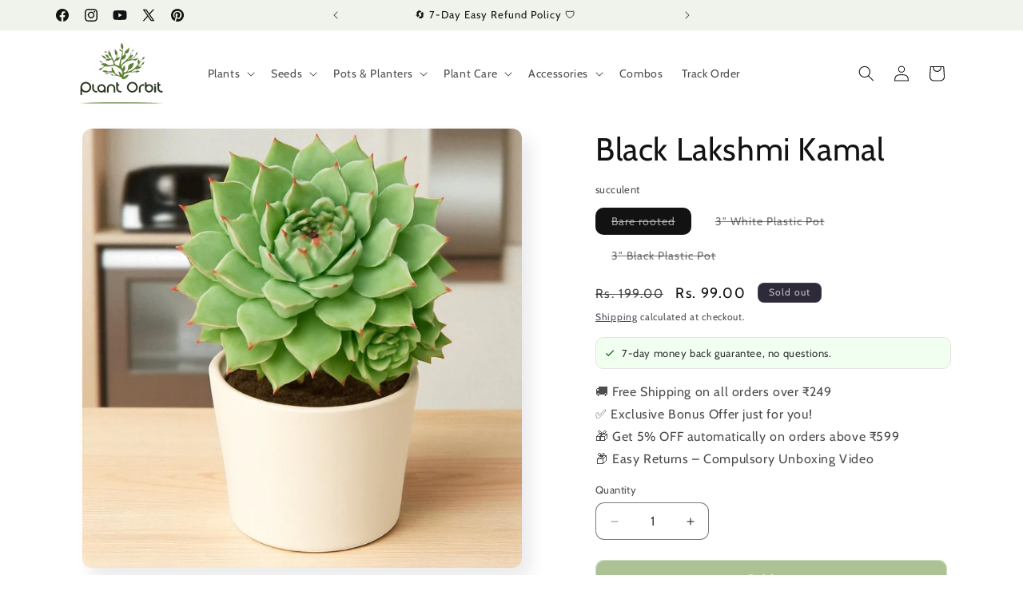

--- FILE ---
content_type: text/html; charset=utf-8
request_url: https://plantorbit.com/products/black-lakshmi-kamal
body_size: 79740
content:
<!doctype html>
<html class="js" lang="en">
  <head>
    
    <meta charset="utf-8">
    <meta http-equiv="X-UA-Compatible" content="IE=edge">
    <meta name="viewport" content="width=device-width,initial-scale=1">
    <meta name="theme-color" content="">
    <style id="critical-css">
  /* === Critical CSS: Announcement bar + basic layout === */
  * { box-sizing: border-box; }
  html, body { margin: 0; }
  .visually-hidden { position:absolute !important; width:1px; height:1px; overflow:hidden; clip:rect(0 0 0 0); }

  .page-width { max-width: var(--page-width); margin: 0 auto; padding: 0 1.5rem; }

  .utility-bar { display:block; }

  .grid { display:flex; flex-wrap:wrap; gap: var(--grid-mobile-vertical-spacing) var(--grid-mobile-horizontal-spacing); margin:0; padding:0; list-style:none; }
  .grid--1-col .grid__item { width:100%; max-width:100%; }

  .announcement-bar { display:block; }
  .announcement-bar__message { margin: 0; }

  .slider-buttons { display:flex; align-items:center; justify-content:center; }

  .announcement-bar__link { text-decoration: none; }
</style>

    <link rel="preload" as="style" href="//plantorbit.com/cdn/shop/t/20/assets/base.css?v=122803971093129380351765175375">
    <link rel="stylesheet" href="//plantorbit.com/cdn/shop/t/20/assets/base.css?v=122803971093129380351765175375" media="print" onload="this.media='all'">
    <noscript><link rel="stylesheet" href="//plantorbit.com/cdn/shop/t/20/assets/base.css?v=122803971093129380351765175375"></noscript>

    <style>
      .img--icon { max-width:146px; height:auto; }
    </style><link rel="preload" as="font" type="font/woff2" href="//plantorbit.com/cdn/fonts/cabin/cabin_n4.cefc6494a78f87584a6f312fea532919154f66fe.woff2" crossorigin><link rel="preload" as="font" type="font/woff2" href="//plantorbit.com/cdn/fonts/cabin/cabin_n4.cefc6494a78f87584a6f312fea532919154f66fe.woff2" crossorigin><link rel="preload" as="font" type="font/woff2" href="//plantorbit.com/cdn/fonts/cabin/cabin_n4.cefc6494a78f87584a6f312fea532919154f66fe.woff2" crossorigin><link rel="preload" as="font" type="font/woff2" href="//plantorbit.com/cdn/fonts/cabin/cabin_n4.cefc6494a78f87584a6f312fea532919154f66fe.woff2" crossorigin><link rel="canonical" href="https://plantorbit.com/products/black-lakshmi-kamal"><link rel="icon" type="image/png" href="//plantorbit.com/cdn/shop/files/Plant_Orbit_Favicon_Icon_ba704a67-d63f-4dee-b37b-df58e3262291.png?crop=center&height=32&v=1761994108&width=32"><link rel="preconnect" href="https://fonts.shopifycdn.com" crossorigin><title>
      Black Lakshmi Kamal Black Laxmi Kamal - Succulents
 &ndash; Plant Orbit</title>

    
      <meta name="description" content="Buy Black Laxmi Kamal online from Plant Orbit at lowest price &amp; save up to 75% It brings wealth and prosperity. According to Vastu Shashtra.">
    

    

<meta property="og:site_name" content="Plant Orbit">
<meta property="og:url" content="https://plantorbit.com/products/black-lakshmi-kamal">
<meta property="og:title" content="Black Lakshmi Kamal Black Laxmi Kamal - Succulents">
<meta property="og:type" content="product">
<meta property="og:description" content="Buy Black Laxmi Kamal online from Plant Orbit at lowest price &amp; save up to 75% It brings wealth and prosperity. According to Vastu Shashtra."><meta property="og:image" content="http://plantorbit.com/cdn/shop/files/w-Photoroom_35.jpg?v=1754242612">
  <meta property="og:image:secure_url" content="https://plantorbit.com/cdn/shop/files/w-Photoroom_35.jpg?v=1754242612">
  <meta property="og:image:width" content="1024">
  <meta property="og:image:height" content="1024"><meta property="og:price:amount" content="99.00">
  <meta property="og:price:currency" content="INR"><meta name="twitter:site" content="@https://x.com/PlantOrbit"><meta name="twitter:card" content="summary_large_image">
<meta name="twitter:title" content="Black Lakshmi Kamal Black Laxmi Kamal - Succulents">
<meta name="twitter:description" content="Buy Black Laxmi Kamal online from Plant Orbit at lowest price &amp; save up to 75% It brings wealth and prosperity. According to Vastu Shashtra.">


    <script src="//plantorbit.com/cdn/shop/t/20/assets/constants.js?v=132983761750457495441765175375" defer="defer"></script>
    <script src="//plantorbit.com/cdn/shop/t/20/assets/pubsub.js?v=25310214064522200911765175375" defer="defer"></script>
    <script src="//plantorbit.com/cdn/shop/t/20/assets/global.js?v=7301445359237545521765175375" defer="defer"></script>
    <script src="//plantorbit.com/cdn/shop/t/20/assets/details-disclosure.js?v=13653116266235556501765175375" defer="defer"></script>
    <script src="//plantorbit.com/cdn/shop/t/20/assets/details-modal.js?v=25581673532751508451765175375" defer="defer"></script>
    <script src="//plantorbit.com/cdn/shop/t/20/assets/search-form.js?v=133129549252120666541765175375" defer="defer"></script><script>window.performance && window.performance.mark && window.performance.mark('shopify.content_for_header.start');</script><meta name="google-site-verification" content="Yrr2O1ZXhSKwyYj_NQhg7QHSG766mnO-AZQ-W1vObsw">
<meta id="shopify-digital-wallet" name="shopify-digital-wallet" content="/59814445195/digital_wallets/dialog">
<link rel="alternate" type="application/json+oembed" href="https://plantorbit.com/products/black-lakshmi-kamal.oembed">
<script async="async" src="/checkouts/internal/preloads.js?locale=en-IN"></script>
<script id="shopify-features" type="application/json">{"accessToken":"5471856e1f19f6ef359af0077f3e6d0d","betas":["rich-media-storefront-analytics"],"domain":"plantorbit.com","predictiveSearch":true,"shopId":59814445195,"locale":"en"}</script>
<script>var Shopify = Shopify || {};
Shopify.shop = "plant-orbit.myshopify.com";
Shopify.locale = "en";
Shopify.currency = {"active":"INR","rate":"1.0"};
Shopify.country = "IN";
Shopify.theme = {"name":"fastrrv3\u003c\u003e Plant Orbit","id":146341757067,"schema_name":"Sense","schema_version":"15.4.0","theme_store_id":1356,"role":"main"};
Shopify.theme.handle = "null";
Shopify.theme.style = {"id":null,"handle":null};
Shopify.cdnHost = "plantorbit.com/cdn";
Shopify.routes = Shopify.routes || {};
Shopify.routes.root = "/";</script>
<script type="module">!function(o){(o.Shopify=o.Shopify||{}).modules=!0}(window);</script>
<script>!function(o){function n(){var o=[];function n(){o.push(Array.prototype.slice.apply(arguments))}return n.q=o,n}var t=o.Shopify=o.Shopify||{};t.loadFeatures=n(),t.autoloadFeatures=n()}(window);</script>
<script id="shop-js-analytics" type="application/json">{"pageType":"product"}</script>
<script defer="defer" async type="module" src="//plantorbit.com/cdn/shopifycloud/shop-js/modules/v2/client.init-shop-cart-sync_BT-GjEfc.en.esm.js"></script>
<script defer="defer" async type="module" src="//plantorbit.com/cdn/shopifycloud/shop-js/modules/v2/chunk.common_D58fp_Oc.esm.js"></script>
<script defer="defer" async type="module" src="//plantorbit.com/cdn/shopifycloud/shop-js/modules/v2/chunk.modal_xMitdFEc.esm.js"></script>
<script type="module">
  await import("//plantorbit.com/cdn/shopifycloud/shop-js/modules/v2/client.init-shop-cart-sync_BT-GjEfc.en.esm.js");
await import("//plantorbit.com/cdn/shopifycloud/shop-js/modules/v2/chunk.common_D58fp_Oc.esm.js");
await import("//plantorbit.com/cdn/shopifycloud/shop-js/modules/v2/chunk.modal_xMitdFEc.esm.js");

  window.Shopify.SignInWithShop?.initShopCartSync?.({"fedCMEnabled":true,"windoidEnabled":true});

</script>
<script>(function() {
  var isLoaded = false;
  function asyncLoad() {
    if (isLoaded) return;
    isLoaded = true;
    var urls = ["https:\/\/tracker.wigzopush.com\/shopify.js?orgtoken=CqpUYbfFTYKTZY5wxzjkbA\u0026shop=plant-orbit.myshopify.com","https:\/\/api.fastbundle.co\/scripts\/src.js?shop=plant-orbit.myshopify.com"];
    for (var i = 0; i < urls.length; i++) {
      var s = document.createElement('script');
      s.type = 'text/javascript';
      s.async = true;
      s.src = urls[i];
      var x = document.getElementsByTagName('script')[0];
      x.parentNode.insertBefore(s, x);
    }
  };
  if(window.attachEvent) {
    window.attachEvent('onload', asyncLoad);
  } else {
    window.addEventListener('load', asyncLoad, false);
  }
})();</script>
<script id="__st">var __st={"a":59814445195,"offset":19800,"reqid":"89773ffc-005f-4916-8377-20fa7281f36a-1769444605","pageurl":"plantorbit.com\/products\/black-lakshmi-kamal","u":"be0387f3c269","p":"product","rtyp":"product","rid":6940323709067};</script>
<script>window.ShopifyPaypalV4VisibilityTracking = true;</script>
<script id="captcha-bootstrap">!function(){'use strict';const t='contact',e='account',n='new_comment',o=[[t,t],['blogs',n],['comments',n],[t,'customer']],c=[[e,'customer_login'],[e,'guest_login'],[e,'recover_customer_password'],[e,'create_customer']],r=t=>t.map((([t,e])=>`form[action*='/${t}']:not([data-nocaptcha='true']) input[name='form_type'][value='${e}']`)).join(','),a=t=>()=>t?[...document.querySelectorAll(t)].map((t=>t.form)):[];function s(){const t=[...o],e=r(t);return a(e)}const i='password',u='form_key',d=['recaptcha-v3-token','g-recaptcha-response','h-captcha-response',i],f=()=>{try{return window.sessionStorage}catch{return}},m='__shopify_v',_=t=>t.elements[u];function p(t,e,n=!1){try{const o=window.sessionStorage,c=JSON.parse(o.getItem(e)),{data:r}=function(t){const{data:e,action:n}=t;return t[m]||n?{data:e,action:n}:{data:t,action:n}}(c);for(const[e,n]of Object.entries(r))t.elements[e]&&(t.elements[e].value=n);n&&o.removeItem(e)}catch(o){console.error('form repopulation failed',{error:o})}}const l='form_type',E='cptcha';function T(t){t.dataset[E]=!0}const w=window,h=w.document,L='Shopify',v='ce_forms',y='captcha';let A=!1;((t,e)=>{const n=(g='f06e6c50-85a8-45c8-87d0-21a2b65856fe',I='https://cdn.shopify.com/shopifycloud/storefront-forms-hcaptcha/ce_storefront_forms_captcha_hcaptcha.v1.5.2.iife.js',D={infoText:'Protected by hCaptcha',privacyText:'Privacy',termsText:'Terms'},(t,e,n)=>{const o=w[L][v],c=o.bindForm;if(c)return c(t,g,e,D).then(n);var r;o.q.push([[t,g,e,D],n]),r=I,A||(h.body.append(Object.assign(h.createElement('script'),{id:'captcha-provider',async:!0,src:r})),A=!0)});var g,I,D;w[L]=w[L]||{},w[L][v]=w[L][v]||{},w[L][v].q=[],w[L][y]=w[L][y]||{},w[L][y].protect=function(t,e){n(t,void 0,e),T(t)},Object.freeze(w[L][y]),function(t,e,n,w,h,L){const[v,y,A,g]=function(t,e,n){const i=e?o:[],u=t?c:[],d=[...i,...u],f=r(d),m=r(i),_=r(d.filter((([t,e])=>n.includes(e))));return[a(f),a(m),a(_),s()]}(w,h,L),I=t=>{const e=t.target;return e instanceof HTMLFormElement?e:e&&e.form},D=t=>v().includes(t);t.addEventListener('submit',(t=>{const e=I(t);if(!e)return;const n=D(e)&&!e.dataset.hcaptchaBound&&!e.dataset.recaptchaBound,o=_(e),c=g().includes(e)&&(!o||!o.value);(n||c)&&t.preventDefault(),c&&!n&&(function(t){try{if(!f())return;!function(t){const e=f();if(!e)return;const n=_(t);if(!n)return;const o=n.value;o&&e.removeItem(o)}(t);const e=Array.from(Array(32),(()=>Math.random().toString(36)[2])).join('');!function(t,e){_(t)||t.append(Object.assign(document.createElement('input'),{type:'hidden',name:u})),t.elements[u].value=e}(t,e),function(t,e){const n=f();if(!n)return;const o=[...t.querySelectorAll(`input[type='${i}']`)].map((({name:t})=>t)),c=[...d,...o],r={};for(const[a,s]of new FormData(t).entries())c.includes(a)||(r[a]=s);n.setItem(e,JSON.stringify({[m]:1,action:t.action,data:r}))}(t,e)}catch(e){console.error('failed to persist form',e)}}(e),e.submit())}));const S=(t,e)=>{t&&!t.dataset[E]&&(n(t,e.some((e=>e===t))),T(t))};for(const o of['focusin','change'])t.addEventListener(o,(t=>{const e=I(t);D(e)&&S(e,y())}));const B=e.get('form_key'),M=e.get(l),P=B&&M;t.addEventListener('DOMContentLoaded',(()=>{const t=y();if(P)for(const e of t)e.elements[l].value===M&&p(e,B);[...new Set([...A(),...v().filter((t=>'true'===t.dataset.shopifyCaptcha))])].forEach((e=>S(e,t)))}))}(h,new URLSearchParams(w.location.search),n,t,e,['guest_login'])})(!0,!0)}();</script>
<script integrity="sha256-4kQ18oKyAcykRKYeNunJcIwy7WH5gtpwJnB7kiuLZ1E=" data-source-attribution="shopify.loadfeatures" defer="defer" src="//plantorbit.com/cdn/shopifycloud/storefront/assets/storefront/load_feature-a0a9edcb.js" crossorigin="anonymous"></script>
<script data-source-attribution="shopify.dynamic_checkout.dynamic.init">var Shopify=Shopify||{};Shopify.PaymentButton=Shopify.PaymentButton||{isStorefrontPortableWallets:!0,init:function(){window.Shopify.PaymentButton.init=function(){};var t=document.createElement("script");t.src="https://plantorbit.com/cdn/shopifycloud/portable-wallets/latest/portable-wallets.en.js",t.type="module",document.head.appendChild(t)}};
</script>
<script data-source-attribution="shopify.dynamic_checkout.buyer_consent">
  function portableWalletsHideBuyerConsent(e){var t=document.getElementById("shopify-buyer-consent"),n=document.getElementById("shopify-subscription-policy-button");t&&n&&(t.classList.add("hidden"),t.setAttribute("aria-hidden","true"),n.removeEventListener("click",e))}function portableWalletsShowBuyerConsent(e){var t=document.getElementById("shopify-buyer-consent"),n=document.getElementById("shopify-subscription-policy-button");t&&n&&(t.classList.remove("hidden"),t.removeAttribute("aria-hidden"),n.addEventListener("click",e))}window.Shopify?.PaymentButton&&(window.Shopify.PaymentButton.hideBuyerConsent=portableWalletsHideBuyerConsent,window.Shopify.PaymentButton.showBuyerConsent=portableWalletsShowBuyerConsent);
</script>
<script data-source-attribution="shopify.dynamic_checkout.cart.bootstrap">document.addEventListener("DOMContentLoaded",(function(){function t(){return document.querySelector("shopify-accelerated-checkout-cart, shopify-accelerated-checkout")}if(t())Shopify.PaymentButton.init();else{new MutationObserver((function(e,n){t()&&(Shopify.PaymentButton.init(),n.disconnect())})).observe(document.body,{childList:!0,subtree:!0})}}));
</script>
<script id="sections-script" data-sections="product-recommendations,header" defer="defer" src="//plantorbit.com/cdn/shop/t/20/compiled_assets/scripts.js?v=6729"></script>
<script>window.performance && window.performance.mark && window.performance.mark('shopify.content_for_header.end');</script>


    <style data-shopify>
      @font-face {
  font-family: Cabin;
  font-weight: 400;
  font-style: normal;
  font-display: swap;
  src: url("//plantorbit.com/cdn/fonts/cabin/cabin_n4.cefc6494a78f87584a6f312fea532919154f66fe.woff2") format("woff2"),
       url("//plantorbit.com/cdn/fonts/cabin/cabin_n4.8c16611b00f59d27f4b27ce4328dfe514ce77517.woff") format("woff");
}

      @font-face {
  font-family: Cabin;
  font-weight: 700;
  font-style: normal;
  font-display: swap;
  src: url("//plantorbit.com/cdn/fonts/cabin/cabin_n7.255204a342bfdbc9ae2017bd4e6a90f8dbb2f561.woff2") format("woff2"),
       url("//plantorbit.com/cdn/fonts/cabin/cabin_n7.e2afa22a0d0f4b64da3569c990897429d40ff5c0.woff") format("woff");
}

      @font-face {
  font-family: Cabin;
  font-weight: 400;
  font-style: italic;
  font-display: swap;
  src: url("//plantorbit.com/cdn/fonts/cabin/cabin_i4.d89c1b32b09ecbc46c12781fcf7b2085f17c0be9.woff2") format("woff2"),
       url("//plantorbit.com/cdn/fonts/cabin/cabin_i4.0a521b11d0b69adfc41e22a263eec7c02aecfe99.woff") format("woff");
}

      @font-face {
  font-family: Cabin;
  font-weight: 700;
  font-style: italic;
  font-display: swap;
  src: url("//plantorbit.com/cdn/fonts/cabin/cabin_i7.ef2404c08a493e7ccbc92d8c39adf683f40e1fb5.woff2") format("woff2"),
       url("//plantorbit.com/cdn/fonts/cabin/cabin_i7.480421791818000fc8a5d4134822321b5d7964f8.woff") format("woff");
}

      @font-face {
  font-family: Cabin;
  font-weight: 400;
  font-style: normal;
  font-display: swap;
  src: url("//plantorbit.com/cdn/fonts/cabin/cabin_n4.cefc6494a78f87584a6f312fea532919154f66fe.woff2") format("woff2"),
       url("//plantorbit.com/cdn/fonts/cabin/cabin_n4.8c16611b00f59d27f4b27ce4328dfe514ce77517.woff") format("woff");
}


      
        :root,
        .color-scheme-1 {
          --color-background: 255,255,255;
        
          --gradient-background: linear-gradient(180deg, rgba(240, 244, 236, 1), rgba(241, 235, 226, 1) 100%);
        

        

        --color-foreground: 18,18,18;
        --color-background-contrast: 191,191,191;
        --color-shadow: 46,42,57;
        --color-button: 88,131,40;
        --color-button-text: 255,255,255;
        --color-secondary-button: 255,255,255;
        --color-secondary-button-text: 46,42,57;
        --color-link: 46,42,57;
        --color-badge-foreground: 18,18,18;
        --color-badge-background: 255,255,255;
        --color-badge-border: 18,18,18;
        --payment-terms-background-color: rgb(255 255 255);
      }
      
        
        .color-scheme-2 {
          --color-background: 237,255,167;
        
          --gradient-background: radial-gradient(rgba(255, 229, 229, 1), rgba(255, 224, 218, 1) 25%, rgba(215, 255, 137, 1) 100%);
        

        

        --color-foreground: 46,42,57;
        --color-background-contrast: 211,255,39;
        --color-shadow: 46,42,57;
        --color-button: 46,42,57;
        --color-button-text: 237,255,167;
        --color-secondary-button: 237,255,167;
        --color-secondary-button-text: 46,42,57;
        --color-link: 46,42,57;
        --color-badge-foreground: 46,42,57;
        --color-badge-background: 237,255,167;
        --color-badge-border: 46,42,57;
        --payment-terms-background-color: rgb(237 255 167);
      }
      
        
        .color-scheme-3 {
          --color-background: 46,42,57;
        
          --gradient-background: #2e2a39;
        

        

        --color-foreground: 253,251,247;
        --color-background-contrast: 58,53,72;
        --color-shadow: 46,42,57;
        --color-button: 253,251,247;
        --color-button-text: 46,42,57;
        --color-secondary-button: 46,42,57;
        --color-secondary-button-text: 253,251,247;
        --color-link: 253,251,247;
        --color-badge-foreground: 253,251,247;
        --color-badge-background: 46,42,57;
        --color-badge-border: 253,251,247;
        --payment-terms-background-color: rgb(46 42 57);
      }
      
        
        .color-scheme-4 {
          --color-background: 155,4,111;
        
          --gradient-background: #9b046f;
        

        

        --color-foreground: 253,251,247;
        --color-background-contrast: 180,5,129;
        --color-shadow: 46,42,57;
        --color-button: 253,251,247;
        --color-button-text: 155,4,111;
        --color-secondary-button: 155,4,111;
        --color-secondary-button-text: 253,251,247;
        --color-link: 253,251,247;
        --color-badge-foreground: 253,251,247;
        --color-badge-background: 155,4,111;
        --color-badge-border: 253,251,247;
        --payment-terms-background-color: rgb(155 4 111);
      }
      
        
        .color-scheme-5 {
          --color-background: 94,54,83;
        
          --gradient-background: linear-gradient(320deg, rgba(134, 16, 106, 1), rgba(94, 54, 83, 1) 100%);
        

        

        --color-foreground: 253,251,247;
        --color-background-contrast: 13,7,11;
        --color-shadow: 46,42,57;
        --color-button: 253,251,247;
        --color-button-text: 94,54,83;
        --color-secondary-button: 94,54,83;
        --color-secondary-button-text: 253,251,247;
        --color-link: 253,251,247;
        --color-badge-foreground: 253,251,247;
        --color-badge-background: 94,54,83;
        --color-badge-border: 253,251,247;
        --payment-terms-background-color: rgb(94 54 83);
      }
      
        
        .color-scheme-24120f69-3ab0-425c-a4dc-94e2f6af2705 {
          --color-background: 255,255,255;
        
          --gradient-background: #ffffff;
        

        

        --color-foreground: 18,18,18;
        --color-background-contrast: 191,191,191;
        --color-shadow: 46,42,57;
        --color-button: 88,131,40;
        --color-button-text: 255,255,255;
        --color-secondary-button: 255,255,255;
        --color-secondary-button-text: 46,42,57;
        --color-link: 46,42,57;
        --color-badge-foreground: 18,18,18;
        --color-badge-background: 255,255,255;
        --color-badge-border: 18,18,18;
        --payment-terms-background-color: rgb(255 255 255);
      }
      

      body, .color-scheme-1, .color-scheme-2, .color-scheme-3, .color-scheme-4, .color-scheme-5, .color-scheme-24120f69-3ab0-425c-a4dc-94e2f6af2705 {
        color: rgba(var(--color-foreground), 0.75);
        background-color: rgb(var(--color-background));
      }

      :root {
        --font-body-family: Cabin, sans-serif;
        --font-body-style: normal;
        --font-body-weight: 400;
        --font-body-weight-bold: 700;

        --font-heading-family: Cabin, sans-serif;
        --font-heading-style: normal;
        --font-heading-weight: 400;

        --font-body-scale: 1.0;
        --font-heading-scale: 1.0;

        --media-padding: px;
        --media-border-opacity: 0.1;
        --media-border-width: 0px;
        --media-radius: 12px;
        --media-shadow-opacity: 0.1;
        --media-shadow-horizontal-offset: 10px;
        --media-shadow-vertical-offset: 12px;
        --media-shadow-blur-radius: 20px;
        --media-shadow-visible: 1;

        --page-width: 120rem;
        --page-width-margin: 0rem;

        --product-card-image-padding: 0.0rem;
        --product-card-corner-radius: 1.2rem;
        --product-card-text-alignment: center;
        --product-card-border-width: 0.0rem;
        --product-card-border-opacity: 0.1;
        --product-card-shadow-opacity: 0.05;
        --product-card-shadow-visible: 1;
        --product-card-shadow-horizontal-offset: 1.0rem;
        --product-card-shadow-vertical-offset: 1.0rem;
        --product-card-shadow-blur-radius: 3.5rem;

        --collection-card-image-padding: 0.0rem;
        --collection-card-corner-radius: 1.2rem;
        --collection-card-text-alignment: center;
        --collection-card-border-width: 0.0rem;
        --collection-card-border-opacity: 0.1;
        --collection-card-shadow-opacity: 0.05;
        --collection-card-shadow-visible: 1;
        --collection-card-shadow-horizontal-offset: 1.0rem;
        --collection-card-shadow-vertical-offset: 1.0rem;
        --collection-card-shadow-blur-radius: 3.5rem;

        --blog-card-image-padding: 0.0rem;
        --blog-card-corner-radius: 1.2rem;
        --blog-card-text-alignment: center;
        --blog-card-border-width: 0.0rem;
        --blog-card-border-opacity: 0.1;
        --blog-card-shadow-opacity: 0.05;
        --blog-card-shadow-visible: 1;
        --blog-card-shadow-horizontal-offset: 1.0rem;
        --blog-card-shadow-vertical-offset: 1.0rem;
        --blog-card-shadow-blur-radius: 3.5rem;

        --badge-corner-radius: 0.8rem;

        --popup-border-width: 1px;
        --popup-border-opacity: 0.1;
        --popup-corner-radius: 22px;
        --popup-shadow-opacity: 0.1;
        --popup-shadow-horizontal-offset: 10px;
        --popup-shadow-vertical-offset: 12px;
        --popup-shadow-blur-radius: 20px;

        --drawer-border-width: 1px;
        --drawer-border-opacity: 0.1;
        --drawer-shadow-opacity: 0.0;
        --drawer-shadow-horizontal-offset: 0px;
        --drawer-shadow-vertical-offset: 4px;
        --drawer-shadow-blur-radius: 5px;

        --spacing-sections-desktop: 0px;
        --spacing-sections-mobile: 0px;

        --grid-desktop-vertical-spacing: 40px;
        --grid-desktop-horizontal-spacing: 40px;
        --grid-mobile-vertical-spacing: 20px;
        --grid-mobile-horizontal-spacing: 20px;

        --text-boxes-border-opacity: 0.1;
        --text-boxes-border-width: 0px;
        --text-boxes-radius: 24px;
        --text-boxes-shadow-opacity: 0.0;
        --text-boxes-shadow-visible: 0;
        --text-boxes-shadow-horizontal-offset: 10px;
        --text-boxes-shadow-vertical-offset: 12px;
        --text-boxes-shadow-blur-radius: 20px;

        --buttons-radius: 10px;
        --buttons-radius-outset: 11px;
        --buttons-border-width: 1px;
        --buttons-border-opacity: 0.55;
        --buttons-shadow-opacity: 0.0;
        --buttons-shadow-visible: 0;
        --buttons-shadow-horizontal-offset: 0px;
        --buttons-shadow-vertical-offset: 4px;
        --buttons-shadow-blur-radius: 5px;
        --buttons-border-offset: 0.3px;

        --inputs-radius: 10px;
        --inputs-border-width: 1px;
        --inputs-border-opacity: 0.55;
        --inputs-shadow-opacity: 0.0;
        --inputs-shadow-horizontal-offset: 0px;
        --inputs-margin-offset: 0px;
        --inputs-shadow-vertical-offset: 4px;
        --inputs-shadow-blur-radius: 5px;
        --inputs-radius-outset: 11px;

        --variant-pills-radius: 10px;
        --variant-pills-border-width: 0px;
        --variant-pills-border-opacity: 0.1;
        --variant-pills-shadow-opacity: 0.0;
        --variant-pills-shadow-horizontal-offset: 0px;
        --variant-pills-shadow-vertical-offset: 4px;
        --variant-pills-shadow-blur-radius: 5px;
      }

      *,
      *::before,
      *::after {
        box-sizing: inherit;
      }

      html {
        box-sizing: border-box;
        font-size: calc(var(--font-body-scale) * 62.5%);
        height: 100%;
      }

      body {
        display: grid;
        grid-template-rows: auto auto 1fr auto;
        grid-template-columns: 100%;
        min-height: 100%;
        margin: 0;
        font-size: 1.5rem;
        letter-spacing: 0.06rem;
        line-height: calc(1 + 0.8 / var(--font-body-scale));
        font-family: var(--font-body-family);
        font-style: var(--font-body-style);
        font-weight: var(--font-body-weight);
      }

      @media screen and (min-width: 750px) {
        body {
          font-size: 1.6rem;
        }
      }
    </style>

    <link rel="stylesheet" href="//plantorbit.com/cdn/shop/t/20/assets/component-cart-items.css?v=13033300910818915211765175375" media="print" onload="this.media='all'"><link href="//plantorbit.com/cdn/shop/t/20/assets/component-cart-drawer.css?v=39223250576183958541765175375" rel="stylesheet" type="text/css" media="all" />
      <link href="//plantorbit.com/cdn/shop/t/20/assets/component-cart.css?v=164708765130180853531765175375" rel="stylesheet" type="text/css" media="all" />
      <link href="//plantorbit.com/cdn/shop/t/20/assets/component-totals.css?v=15906652033866631521765175375" rel="stylesheet" type="text/css" media="all" />
      <link href="//plantorbit.com/cdn/shop/t/20/assets/component-price.css?v=47596247576480123001765175375" rel="stylesheet" type="text/css" media="all" />
      <link href="//plantorbit.com/cdn/shop/t/20/assets/component-discounts.css?v=152760482443307489271765175375" rel="stylesheet" type="text/css" media="all" />

      <link rel="preload" as="font" href="//plantorbit.com/cdn/fonts/cabin/cabin_n4.cefc6494a78f87584a6f312fea532919154f66fe.woff2" type="font/woff2" crossorigin>
      

      <link rel="preload" as="font" href="//plantorbit.com/cdn/fonts/cabin/cabin_n4.cefc6494a78f87584a6f312fea532919154f66fe.woff2" type="font/woff2" crossorigin>
      
<link
        rel="stylesheet"
        href="//plantorbit.com/cdn/shop/t/20/assets/component-predictive-search.css?v=118923337488134913561765175375"
        media="print"
        onload="this.media='all'"
      ><script>
      if (Shopify.designMode) {
        document.documentElement.classList.add('shopify-design-mode');
      }
    </script>
    <script type="application/javascript">
checkoutBuyer = "https://fastrr-boost-ui.pickrr.com/";
</script>
<input type="hidden" value="plantorbit.com" id="sellerDomain"/>
<link rel="stylesheet" href="https://fastrr-boost-ui.pickrr.com/assets/styles/shopify.css">
<script src="https://fastrr-boost-ui.pickrr.com/assets/js/channels/shopify.js" defer></script>
<script src="https://fastrr-boost-ui.pickrr.com/assets/js/channels/shiprocketMarketing.js"></script>
<input type="hidden" value="rz" id="template"/>
<!-- <input type="hidden" value="percent" id="discountType"/>
<input type="hidden" value="5" id="discValue"/> -->
<style>	
  .shiprocket-headless {
     width:100% !important;
  }

  .sr-headless-checkout {
    font-family: inherit;
    font-size: 15px;
    font-weight: 400;
    border-radius: 11px;
    height: 47px;
    letter-spacing: 1px;
    background-color:rgb(88, 131, 40) ;
     }
/* .sr-discount-label{
  font-size:0px !important;
}
 .sr-discount-label:before{
    content:"EXTRA 5% OFF on PERFUMES";
    font-size: 9px;
    color: #000;
    text-transform: none;
    top: -8px;
    left: 6px;
    background-color: #53FF73;
    border-radius: 3px;
    padding: 0 10px;
} */
</style>
    
      <script>
  function getUserTimezone() {
    return Intl.DateTimeFormat().resolvedOptions().timeZone;
  }
  function renderButton(showShiprocketCheckout) {
    let modifiedCSS = "";
    if (showShiprocketCheckout) {
      modifiedCSS = `
        button[name="checkout"]{display:none !important;}
        .shopify-payment-button__button.shopify-payment-button__button--unbranded{display:none !important;}
      `;
    } else {
      modifiedCSS = `
        .shiprocket-headless{display:none !important;}
      `;
    }
    const styleElement = document.createElement("style");
    styleElement.textContent = modifiedCSS;
    document.head.appendChild(styleElement);
  }
  function checkAndSetButtonVisibility() {
    const indiaTimezones = ["Asia/Kolkata", "Asia/Calcutta"];
    const userTimezone = getUserTimezone();
    const isIndia = indiaTimezones.includes(userTimezone);
    renderButton(isIndia);
  }
  checkAndSetButtonVisibility();
</script>
  <!-- BEGIN app block: shopify://apps/fbp-fast-bundle/blocks/fast_bundle/9e87fbe2-9041-4c23-acf5-322413994cef -->
  <!-- BEGIN app snippet: fast_bundle -->




<script>
    if (Math.random() < 0.05) {
      window.FastBundleRenderTimestamp = Date.now();
    }
    const newBaseUrl = 'https://sdk.fastbundle.co'
    const apiURL = 'https://api.fastbundle.co'
    const rbrAppUrl = `${newBaseUrl}/{version}/main.min.js`
    const rbrVendorUrl = `${newBaseUrl}/{version}/vendor.js`
    const rbrCartUrl = `${apiURL}/scripts/cart.js`
    const rbrStyleUrl = `${newBaseUrl}/{version}/main.min.css`

    const legacyRbrAppUrl = `${apiURL}/react-src/static/js/main.min.js`
    const legacyRbrStyleUrl = `${apiURL}/react-src/static/css/main.min.css`

    const previousScriptLoaded = Boolean(document.querySelectorAll(`script[src*="${newBaseUrl}"]`).length)
    const previousLegacyScriptLoaded = Boolean(document.querySelectorAll(`script[src*="${legacyRbrAppUrl}"]`).length)

    if (!(previousScriptLoaded || previousLegacyScriptLoaded)) {
        const FastBundleConf = {"enable_bap_modal":false,"frontend_version":"1.22.09","storefront_record_submitted":true,"use_shopify_prices":false,"currencies":[{"id":1566482520,"code":"INR","conversion_fee":1.0,"roundup_number":0.0,"rounding_enabled":true}],"is_active":true,"override_product_page_forms":false,"allow_funnel":false,"translations":[],"pid":"","bap_ids":[],"active_bundles_count":2,"use_color_swatch":false,"use_shop_price":false,"dropdown_color_swatch":true,"option_config":null,"enable_subscriptions":false,"has_fbt_bundle":true,"use_shopify_function_discount":true,"use_bundle_builder_modal":true,"use_cart_hidden_attributes":true,"bap_override_fetch":true,"invalid_bap_override_fetch":true,"volume_discount_add_on_override_fetch":true,"pmm_new_design":true,"merged_mix_and_match":true,"change_vd_product_picture":true,"buy_it_now":true,"rgn":612460,"baps":{},"has_multilingual_permission":true,"use_vd_templating":true,"use_payload_variant_id_in_fetch_override":true,"use_compare_at_price":false,"storefront_access_token":"3344ab09675fc98658c6b7b941bbd3e8","serverless_vd_display":false,"serverless_vd_discount":false,"products_with_add_on":{},"collections_with_add_on":{},"has_required_plan":true,"bundleBox":{"id":164537,"bundle_page_enabled":true,"bundle_page_style":null,"currency":"INR","currency_format":"Rs. %s","percentage_format":"%s%","show_sold_out":true,"track_inventory":true,"shop_page_external_script":"","page_external_script":"","shop_page_style":null,"shop_page_title":null,"shop_page_description":null,"app_version":"v2","show_logo":false,"show_info":false,"money_format":"amount","tax_factor":1.0,"primary_locale":"en","discount_code_prefix":"BUNDLE","is_active":true,"created":"2026-01-13T14:17:41.005579Z","updated":"2026-01-15T11:37:50.506358Z","title":"Don't miss this offer","style":null,"inject_selector":null,"mix_inject_selector":null,"fbt_inject_selector":null,"volume_inject_selector":null,"volume_variant_selector":null,"button_title":"Buy this bundle","bogo_button_title":"Buy {quantity} items","price_description":"Add bundle to cart | Save {discount}","version":"v2.3","bogo_version":"v1","nth_child":1,"redirect_to_cart":true,"column_numbers":3,"color":null,"btn_font_color":"white","add_to_cart_selector":null,"cart_info_version":"v2","button_position":"bottom","bundle_page_shape":"row","add_bundle_action":"cart-page","requested_bundle_action":null,"request_action_text":null,"cart_drawer_function":"","cart_drawer_function_svelte":"","theme_template":"light","external_script":"","pre_add_script":"","shop_external_script":"","shop_style":"","bap_inject_selector":"","bap_none_selector":"","bap_form_script":"","bap_button_selector":"","bap_style_object":{"fbt":{"box":{"error":{"fill":"#D72C0D","color":"#D72C0D","fontSize":14,"fontFamily":"inherit","borderColor":"#E0B5B2","borderRadius":8,"backgroundColor":"#FFF4FA"},"title":{"color":"#191919","fontSize":22,"fontFamily":"inherit","fontWeight":600},"selected":{"borderColor":"#588328","borderWidth":1,"borderRadius":12,"separator_line_style":{"backgroundColor":"rgba(88, 131, 40, 0.2)"}},"poweredBy":{"color":"#191919","fontSize":14,"fontFamily":"inherit","fontWeight":400},"fastBundle":{"color":"#588328","fontSize":14,"fontFamily":"inherit","fontWeight":400},"description":{"color":"#191919","fontSize":18,"fontFamily":"inherit","fontWeight":500},"notSelected":{"borderColor":"rgba(203, 203, 203, 0.4)","borderWidth":1,"borderRadius":12,"separator_line_style":{"backgroundColor":"rgba(203, 203, 203, 0.2)"}},"sellingPlan":{"color":"#588328","fontSize":18,"fontFamily":"inherit","fontWeight":400,"borderColor":"#588328","borderRadius":8,"backgroundColor":"transparent"}},"button":{"button_position":{"position":"bottom"}},"innerBox":{"border":{"borderColor":"rgba(203, 203, 203, 0.4)","borderRadius":8},"background":{"backgroundColor":"rgba(255, 255, 255, 0.4)"}},"discount_label":{"background":{"backgroundColor":"#262626"},"text_style":{"color":"#FFFFFF"}},"product_detail":{"price_style":{"color":"#191919","fontSize":16,"fontFamily":"inherit"},"title_style":{"color":"#191919","fontSize":16,"fontFamily":"inherit"},"image_border":{"borderColor":"rgba(203, 203, 203, 0.4)","borderRadius":6},"checkbox_style":{"checked_color":"#588328"},"subtitle_style":{"color":"#191919","fontSize":14,"fontFamily":"inherit"},"separator_line_style":{"backgroundColor":"rgba(203, 203, 203, 0.2)"},"variant_selector_style":{"color":"#000000","borderColor":"#EBEBEB","borderRadius":6,"backgroundColor":"#fafafa"}},"discount_options":{"applied":{"color":"#13A165","backgroundColor":"#E0FAEF"},"unApplied":{"color":"#5E5E5E","backgroundColor":"#F1F1F1"}},"title_and_description":{"description_style":{"color":"rgba(25, 25, 25, 0.7)","fontSize":16,"fontFamily":"inherit","fontWeight":400}}},"bogo":{"box":{"error":{"fill":"#D72C0D","color":"#D72C0D","fontSize":14,"fontFamily":"inherit","borderColor":"#E0B5B2","borderRadius":8,"backgroundColor":"#FFF4FA"},"title":{"color":"#191919","fontSize":22,"fontFamily":"inherit","fontWeight":600},"selected":{"borderColor":"#588328","borderWidth":1,"borderRadius":12,"separator_line_style":{"backgroundColor":"rgba(88, 131, 40, 0.2)"}},"poweredBy":{"color":"#191919","fontSize":14,"fontFamily":"inherit","fontWeight":400},"fastBundle":{"color":"#588328","fontSize":14,"fontFamily":"inherit","fontWeight":400},"description":{"color":"#191919","fontSize":18,"fontFamily":"inherit","fontWeight":500},"notSelected":{"borderColor":"rgba(203, 203, 203, 0.4)","borderWidth":1,"borderRadius":12,"separator_line_style":{"backgroundColor":"rgba(203, 203, 203, 0.2)"}},"sellingPlan":{"color":"#588328","fontSize":18,"fontFamily":"inherit","fontWeight":400,"borderColor":"#588328","borderRadius":8,"backgroundColor":"transparent"}},"button":{"button_position":{"position":"bottom"}},"innerBox":{"border":{"borderColor":"rgba(203, 203, 203, 0.4)","borderRadius":8},"background":{"backgroundColor":"rgba(255, 255, 255, 0.4)"}},"discount_label":{"background":{"backgroundColor":"#262626"},"text_style":{"color":"#FFFFFF"}},"product_detail":{"price_style":{"color":"#191919","fontSize":16,"fontFamily":"inherit"},"title_style":{"color":"#191919","fontSize":16,"fontFamily":"inherit"},"image_border":{"borderColor":"rgba(203, 203, 203, 0.4)","borderRadius":6},"checkbox_style":{"checked_color":"#588328"},"subtitle_style":{"color":"#191919","fontSize":14,"fontFamily":"inherit"},"separator_line_style":{"backgroundColor":"rgba(203, 203, 203, 0.2)"},"variant_selector_style":{"color":"#000000","borderColor":"#EBEBEB","borderRadius":6,"backgroundColor":"#fafafa"}},"discount_options":{"applied":{"color":"#13A165","backgroundColor":"#E0FAEF"},"unApplied":{"color":"#5E5E5E","backgroundColor":"#F1F1F1"}},"title_and_description":{"description_style":{"color":"rgba(25, 25, 25, 0.7)","fontSize":16,"fontFamily":"inherit","fontWeight":400}}},"bxgyf":{"box":{"error":{"fill":"#D72C0D","color":"#D72C0D","fontSize":14,"fontFamily":"inherit","borderColor":"#E0B5B2","borderRadius":8,"backgroundColor":"#FFF4FA"},"title":{"color":"#191919","fontSize":22,"fontFamily":"inherit","fontWeight":600},"selected":{"borderColor":"#588328","borderWidth":1,"borderRadius":12,"separator_line_style":{"backgroundColor":"rgba(88, 131, 40, 0.2)"}},"poweredBy":{"color":"#191919","fontSize":14,"fontFamily":"inherit","fontWeight":400},"fastBundle":{"color":"#588328","fontSize":14,"fontFamily":"inherit","fontWeight":400},"description":{"color":"#191919","fontSize":18,"fontFamily":"inherit","fontWeight":500},"notSelected":{"borderColor":"rgba(203, 203, 203, 0.4)","borderWidth":1,"borderRadius":12,"separator_line_style":{"backgroundColor":"rgba(203, 203, 203, 0.2)"}},"sellingPlan":{"color":"#588328","fontSize":18,"fontFamily":"inherit","fontWeight":400,"borderColor":"#588328","borderRadius":8,"backgroundColor":"transparent"}},"button":{"button_position":{"position":"bottom"}},"innerBox":{"border":{"borderColor":"rgba(203, 203, 203, 0.4)","borderRadius":8},"background":{"backgroundColor":"rgba(255, 255, 255, 0.4)"}},"discount_label":{"background":{"backgroundColor":"#262626"},"text_style":{"color":"#FFFFFF"}},"product_detail":{"price_style":{"color":"#191919","fontSize":16,"fontFamily":"inherit"},"title_style":{"color":"#191919","fontSize":16,"fontFamily":"inherit"},"image_border":{"borderColor":"rgba(203, 203, 203, 0.4)","borderRadius":6},"checkbox_style":{"checked_color":"#588328"},"subtitle_style":{"color":"#191919","fontSize":14,"fontFamily":"inherit"},"separator_line_style":{"backgroundColor":"rgba(203, 203, 203, 0.2)"},"variant_selector_style":{"color":"#000000","borderColor":"#EBEBEB","borderRadius":6,"backgroundColor":"#fafafa"}},"discount_options":{"applied":{"color":"#13A165","backgroundColor":"#E0FAEF"},"unApplied":{"color":"#5E5E5E","backgroundColor":"#F1F1F1"}},"title_and_description":{"description_style":{"color":"rgba(25, 25, 25, 0.7)","fontSize":16,"fontFamily":"inherit","fontWeight":400}}},"standard":{"box":{"error":{"fill":"#D72C0D","color":"#D72C0D","fontSize":14,"fontFamily":"inherit","borderColor":"#E0B5B2","borderRadius":8,"backgroundColor":"#FFF4FA"},"title":{"color":"#191919","fontSize":22,"fontFamily":"inherit","fontWeight":600},"selected":{"borderColor":"#588328","borderWidth":1,"borderRadius":12,"separator_line_style":{"backgroundColor":"rgba(88, 131, 40, 0.2)"}},"poweredBy":{"color":"#191919","fontSize":14,"fontFamily":"inherit","fontWeight":400},"fastBundle":{"color":"#588328","fontSize":14,"fontFamily":"inherit","fontWeight":400},"description":{"color":"#191919","fontSize":18,"fontFamily":"inherit","fontWeight":500},"notSelected":{"borderColor":"rgba(203, 203, 203, 0.4)","borderWidth":1,"borderRadius":12,"separator_line_style":{"backgroundColor":"rgba(203, 203, 203, 0.2)"}},"sellingPlan":{"color":"#588328","fontSize":18,"fontFamily":"inherit","fontWeight":400,"borderColor":"#588328","borderRadius":8,"backgroundColor":"transparent"}},"button":{"button_position":{"position":"bottom"}},"innerBox":{"border":{"borderColor":"rgba(203, 203, 203, 0.4)","borderRadius":8},"background":{"backgroundColor":"rgba(255, 255, 255, 0.4)"}},"discount_label":{"background":{"backgroundColor":"#262626"},"text_style":{"color":"#FFFFFF"}},"product_detail":{"price_style":{"color":"#191919","fontSize":16,"fontFamily":"inherit"},"title_style":{"color":"#191919","fontSize":16,"fontFamily":"inherit"},"image_border":{"borderColor":"rgba(203, 203, 203, 0.4)","borderRadius":6},"checkbox_style":{"checked_color":"#588328"},"subtitle_style":{"color":"#191919","fontSize":14,"fontFamily":"inherit"},"separator_line_style":{"backgroundColor":"rgba(203, 203, 203, 0.2)"},"variant_selector_style":{"color":"#000000","borderColor":"#EBEBEB","borderRadius":6,"backgroundColor":"#fafafa"}},"discount_options":{"applied":{"color":"#13A165","backgroundColor":"#E0FAEF"},"unApplied":{"color":"#5E5E5E","backgroundColor":"#F1F1F1"}},"title_and_description":{"description_style":{"color":"rgba(25, 25, 25, 0.7)","fontSize":16,"fontFamily":"inherit","fontWeight":400}}},"mix_and_match":{"box":{"error":{"fill":"#D72C0D","color":"#D72C0D","fontSize":14,"fontFamily":"inherit","borderColor":"#E0B5B2","borderRadius":8,"backgroundColor":"#FFF4FA"},"title":{"color":"#191919","fontSize":22,"fontFamily":"inherit","fontWeight":600},"selected":{"borderColor":"#588328","borderWidth":1,"borderRadius":12,"separator_line_style":{"backgroundColor":"rgba(88, 131, 40, 0.2)"}},"poweredBy":{"color":"#191919","fontSize":14,"fontFamily":"inherit","fontWeight":400},"fastBundle":{"color":"#588328","fontSize":14,"fontFamily":"inherit","fontWeight":400},"description":{"color":"#191919","fontSize":18,"fontFamily":"inherit","fontWeight":500},"notSelected":{"borderColor":"rgba(203, 203, 203, 0.4)","borderWidth":1,"borderRadius":12,"separator_line_style":{"backgroundColor":"rgba(203, 203, 203, 0.2)"}},"sellingPlan":{"color":"#588328","fontSize":18,"fontFamily":"inherit","fontWeight":400,"borderColor":"#588328","borderRadius":8,"backgroundColor":"transparent"}},"button":{"button_position":{"position":"bottom"}},"innerBox":{"border":{"borderColor":"rgba(203, 203, 203, 0.4)","borderRadius":8},"background":{"backgroundColor":"rgba(255, 255, 255, 0.4)"}},"discount_label":{"background":{"backgroundColor":"#262626"},"text_style":{"color":"#FFFFFF"}},"product_detail":{"price_style":{"color":"#191919","fontSize":16,"fontFamily":"inherit"},"title_style":{"color":"#191919","fontSize":16,"fontFamily":"inherit"},"image_border":{"borderColor":"rgba(203, 203, 203, 0.4)","borderRadius":6},"checkbox_style":{"checked_color":"#588328"},"subtitle_style":{"color":"#191919","fontSize":14,"fontFamily":"inherit"},"separator_line_style":{"backgroundColor":"rgba(203, 203, 203, 0.2)"},"variant_selector_style":{"color":"#000000","borderColor":"#EBEBEB","borderRadius":6,"backgroundColor":"#fafafa"}},"discount_options":{"applied":{"color":"#13A165","backgroundColor":"#E0FAEF"},"unApplied":{"color":"#5E5E5E","backgroundColor":"#F1F1F1"}},"title_and_description":{"description_style":{"color":"rgba(25, 25, 25, 0.7)","fontSize":16,"fontFamily":"inherit","fontWeight":400}}},"col_mix_and_match":{"box":{"error":{"fill":"#D72C0D","color":"#D72C0D","fontSize":14,"fontFamily":"inherit","borderColor":"#E0B5B2","borderRadius":8,"backgroundColor":"#FFF4FA"},"title":{"color":"#191919","fontSize":22,"fontFamily":"inherit","fontWeight":600},"selected":{"borderColor":"#588328","borderWidth":1,"borderRadius":12,"separator_line_style":{"backgroundColor":"rgba(88, 131, 40, 0.2)"}},"poweredBy":{"color":"#191919","fontSize":14,"fontFamily":"inherit","fontWeight":400},"fastBundle":{"color":"#588328","fontSize":14,"fontFamily":"inherit","fontWeight":400},"description":{"color":"#191919","fontSize":18,"fontFamily":"inherit","fontWeight":500},"notSelected":{"borderColor":"rgba(203, 203, 203, 0.4)","borderWidth":1,"borderRadius":12,"separator_line_style":{"backgroundColor":"rgba(203, 203, 203, 0.2)"}},"sellingPlan":{"color":"#588328","fontSize":18,"fontFamily":"inherit","fontWeight":400,"borderColor":"#588328","borderRadius":8,"backgroundColor":"transparent"}},"button":{"button_position":{"position":"bottom"}},"innerBox":{"border":{"borderColor":"rgba(203, 203, 203, 0.4)","borderRadius":8},"background":{"backgroundColor":"rgba(255, 255, 255, 0.4)"}},"discount_label":{"background":{"backgroundColor":"#262626"},"text_style":{"color":"#FFFFFF"}},"product_detail":{"price_style":{"color":"#191919","fontSize":16,"fontFamily":"inherit"},"title_style":{"color":"#191919","fontSize":16,"fontFamily":"inherit"},"image_border":{"borderColor":"rgba(203, 203, 203, 0.4)","borderRadius":6},"checkbox_style":{"checked_color":"#588328"},"subtitle_style":{"color":"#191919","fontSize":14,"fontFamily":"inherit"},"separator_line_style":{"backgroundColor":"rgba(203, 203, 203, 0.2)"},"variant_selector_style":{"color":"#000000","borderColor":"#EBEBEB","borderRadius":6,"backgroundColor":"#fafafa"}},"discount_options":{"applied":{"color":"#13A165","backgroundColor":"#E0FAEF"},"unApplied":{"color":"#5E5E5E","backgroundColor":"#F1F1F1"}},"title_and_description":{"description_style":{"color":"rgba(25, 25, 25, 0.7)","fontSize":16,"fontFamily":"inherit","fontWeight":400}}}},"bundles_page_style_object":null,"style_object":{"fbt":{"box":{"error":{"fill":"#D72C0D","color":"#D72C0D","fontSize":14,"fontFamily":"inherit","borderColor":"#E0B5B2","borderRadius":8,"backgroundColor":"#FFF4FA"},"title":{"color":"#191919","fontSize":22,"fontFamily":"inherit","fontWeight":600},"border":{"borderColor":"#CBCBCB","borderWidth":1,"borderRadius":12},"selected":{"borderColor":"#588328","borderWidth":1,"borderRadius":12,"separator_line_style":{"backgroundColor":"rgba(88, 131, 40, 0.2)"}},"poweredBy":{"color":"#191919","fontSize":14,"fontFamily":"inherit","fontWeight":400},"background":{"backgroundColor":"#FFFFFF"},"fastBundle":{"color":"#588328","fontSize":14,"fontFamily":"inherit","fontWeight":400},"description":{"color":"#191919","fontSize":18,"fontFamily":"inherit","fontWeight":500},"notSelected":{"borderColor":"rgba(203, 203, 203, 0.4)","borderWidth":1,"borderRadius":12,"separator_line_style":{"backgroundColor":"rgba(203, 203, 203, 0.2)"}},"sellingPlan":{"color":"#588328","fontSize":18,"fontFamily":"inherit","fontWeight":400,"borderColor":"#588328","borderRadius":8,"backgroundColor":"transparent"}},"plus":{"style":{"fill":"#FFFFFF","backgroundColor":"#588328"}},"title":{"style":{"color":"#191919","fontSize":18,"fontFamily":"inherit","fontWeight":500},"alignment":{"textAlign":"left"}},"button":{"border":{"borderColor":"transparent","borderRadius":8},"background":{"backgroundColor":"#588328"},"button_label":{"color":"#FFFFFF","fontSize":18,"fontFamily":"inherit","fontWeight":500},"button_position":{"position":"bottom"},"backgroundSecondary":{"backgroundColor":"rgba(88, 131, 40, 0.7)"},"button_labelSecondary":{"color":"#FFFFFF","fontSize":18,"fontFamily":"inherit","fontWeight":500}},"design":{"main":{"design":"modern"}},"option":{"final_price_style":{"color":"#191919","fontSize":16,"fontFamily":"inherit","fontWeight":500},"option_text_style":{"color":"#191919","fontSize":16,"fontFamily":"inherit"},"original_price_style":{"color":"rgba(25, 25, 25, 0.5)","fontSize":14,"fontFamily":"inherit"}},"innerBox":{"border":{"borderColor":"rgba(203, 203, 203, 0.4)","borderRadius":8},"background":{"backgroundColor":"rgba(255, 255, 255, 0.4)"}},"custom_code":{"main":{"custom_js":"","custom_css":""}},"soldOutBadge":{"background":{"backgroundColor":"#E8144B","borderTopRightRadius":8}},"total_section":{"text":{"color":"#191919","fontSize":16,"fontFamily":"inherit"},"border":{"borderRadius":8},"background":{"backgroundColor":"rgba(88, 131, 40, 0.05)"},"final_price_style":{"color":"#191919","fontSize":16,"fontFamily":"inherit"},"original_price_style":{"color":"rgba(25, 25, 25, 0.5)","fontSize":16,"fontFamily":"inherit"}},"discount_badge":{"background":{"backgroundColor":"#E8144B","borderTopLeftRadius":8},"text_style":{"color":"#FFFFFF","fontSize":14,"fontFamily":"inherit"}},"discount_label":{"background":{"backgroundColor":"#262626"},"text_style":{"color":"#FFFFFF"}},"product_detail":{"price_style":{"color":"#191919","fontSize":16,"fontFamily":"inherit"},"title_style":{"color":"#191919","fontSize":16,"fontFamily":"inherit"},"image_border":{"borderColor":"rgba(203, 203, 203, 0.4)","borderRadius":6},"pluses_style":{"fill":"#FFFFFF","backgroundColor":"#588328"},"checkbox_style":{"checked_color":"#588328"},"subtitle_style":{"color":"rgba(25, 25, 25, 0.7)","fontSize":14,"fontFamily":"inherit","fontWeight":400},"final_price_style":{"color":"#191919","fontSize":16,"fontFamily":"inherit"},"original_price_style":{"color":"rgba(25, 25, 25, 0.5)","fontSize":16,"fontFamily":"inherit"},"separator_line_style":{"backgroundColor":"rgba(203, 203, 203, 0.2)"},"variant_selector_style":{"color":"#000000","borderColor":"#EBEBEB","borderRadius":6,"backgroundColor":"#fafafa"},"quantities_selector_style":{"color":"#000000","borderColor":"#EBEBEB","borderRadius":6,"backgroundColor":"#fafafa"}},"discount_options":{"applied":{"color":"#13A165","backgroundColor":"#E0FAEF"},"unApplied":{"color":"#5E5E5E","backgroundColor":"#F1F1F1"}},"collection_details":{"title_style":{"color":"#191919","fontSize":16,"fontFamily":"inherit"},"pluses_style":{"fill":"#FFFFFF","backgroundColor":"#588328"},"subtitle_style":{"color":"rgba(25, 25, 25, 0.7)","fontSize":14,"fontFamily":"inherit","fontWeight":400},"description_style":{"color":"rgba(25, 25, 25, 0.7)","fontSize":14,"fontFamily":"inherit","fontWeight":400},"separator_line_style":{"backgroundColor":"rgba(203, 203, 203, 0.2)"},"collection_image_border":{"borderColor":"rgba(203, 203, 203, 0.4)"}},"title_and_description":{"alignment":{"textAlign":"left"},"title_style":{"color":"#191919","fontSize":18,"fontFamily":"inherit","fontWeight":500},"subtitle_style":{"color":"rgba(25, 25, 25, 0.7)","fontSize":16,"fontFamily":"inherit","fontWeight":400},"description_style":{"color":"rgba(25, 25, 25, 0.7)","fontSize":16,"fontFamily":"inherit","fontWeight":400}}},"bogo":{"box":{"error":{"fill":"#D72C0D","color":"#D72C0D","fontSize":14,"fontFamily":"inherit","borderColor":"#E0B5B2","borderRadius":8,"backgroundColor":"#FFF4FA"},"title":{"color":"#191919","fontSize":22,"fontFamily":"inherit","fontWeight":600},"border":{"borderColor":"#CBCBCB","borderWidth":1,"borderRadius":12},"selected":{"borderColor":"#588328","borderWidth":1,"borderRadius":12,"separator_line_style":{"backgroundColor":"rgba(88, 131, 40, 0.2)"}},"poweredBy":{"color":"#191919","fontSize":14,"fontFamily":"inherit","fontWeight":400},"background":{"backgroundColor":"#FFFFFF"},"fastBundle":{"color":"#588328","fontSize":14,"fontFamily":"inherit","fontWeight":400},"description":{"color":"#191919","fontSize":18,"fontFamily":"inherit","fontWeight":500},"notSelected":{"borderColor":"rgba(203, 203, 203, 0.4)","borderWidth":1,"borderRadius":12,"separator_line_style":{"backgroundColor":"rgba(203, 203, 203, 0.2)"}},"sellingPlan":{"color":"#588328","fontSize":18,"fontFamily":"inherit","fontWeight":400,"borderColor":"#588328","borderRadius":8,"backgroundColor":"transparent"}},"plus":{"style":{"fill":"#FFFFFF","backgroundColor":"#588328"}},"title":{"style":{"color":"#191919","fontSize":18,"fontFamily":"inherit","fontWeight":500},"alignment":{"textAlign":"left"}},"button":{"border":{"borderColor":"transparent","borderRadius":8},"background":{"backgroundColor":"#588328"},"button_label":{"color":"#FFFFFF","fontSize":18,"fontFamily":"inherit","fontWeight":500},"button_position":{"position":"bottom"},"backgroundSecondary":{"backgroundColor":"rgba(88, 131, 40, 0.7)"},"button_labelSecondary":{"color":"#FFFFFF","fontSize":18,"fontFamily":"inherit","fontWeight":500}},"design":{"main":{"design":"modern"}},"option":{"final_price_style":{"color":"#191919","fontSize":16,"fontFamily":"inherit","fontWeight":500},"option_text_style":{"color":"#191919","fontSize":16,"fontFamily":"inherit"},"original_price_style":{"color":"rgba(25, 25, 25, 0.5)","fontSize":14,"fontFamily":"inherit"}},"innerBox":{"border":{"borderColor":"rgba(203, 203, 203, 0.4)","borderRadius":8},"background":{"backgroundColor":"rgba(255, 255, 255, 0.4)"}},"custom_code":{"main":{"custom_js":"","custom_css":""}},"soldOutBadge":{"background":{"backgroundColor":"#E8144B","borderTopRightRadius":8}},"total_section":{"text":{"color":"#191919","fontSize":16,"fontFamily":"inherit"},"border":{"borderRadius":8},"background":{"backgroundColor":"rgba(88, 131, 40, 0.05)"},"final_price_style":{"color":"#191919","fontSize":16,"fontFamily":"inherit"},"original_price_style":{"color":"rgba(25, 25, 25, 0.5)","fontSize":16,"fontFamily":"inherit"}},"discount_badge":{"background":{"backgroundColor":"#E8144B","borderTopLeftRadius":8},"text_style":{"color":"#FFFFFF","fontSize":14,"fontFamily":"inherit"}},"discount_label":{"background":{"backgroundColor":"#262626"},"text_style":{"color":"#FFFFFF"}},"product_detail":{"price_style":{"color":"#191919","fontSize":16,"fontFamily":"inherit"},"title_style":{"color":"#191919","fontSize":16,"fontFamily":"inherit"},"image_border":{"borderColor":"rgba(203, 203, 203, 0.4)","borderRadius":6},"pluses_style":{"fill":"#FFFFFF","backgroundColor":"#588328"},"checkbox_style":{"checked_color":"#588328"},"subtitle_style":{"color":"rgba(25, 25, 25, 0.7)","fontSize":14,"fontFamily":"inherit","fontWeight":400},"final_price_style":{"color":"#191919","fontSize":16,"fontFamily":"inherit"},"original_price_style":{"color":"rgba(25, 25, 25, 0.5)","fontSize":16,"fontFamily":"inherit"},"separator_line_style":{"backgroundColor":"rgba(203, 203, 203, 0.2)"},"variant_selector_style":{"color":"#000000","borderColor":"#EBEBEB","borderRadius":6,"backgroundColor":"#fafafa"},"quantities_selector_style":{"color":"#000000","borderColor":"#EBEBEB","borderRadius":6,"backgroundColor":"#fafafa"}},"discount_options":{"applied":{"color":"#13A165","backgroundColor":"#E0FAEF"},"unApplied":{"color":"#5E5E5E","backgroundColor":"#F1F1F1"}},"collection_details":{"title_style":{"color":"#191919","fontSize":16,"fontFamily":"inherit"},"pluses_style":{"fill":"#FFFFFF","backgroundColor":"#588328"},"subtitle_style":{"color":"rgba(25, 25, 25, 0.7)","fontSize":14,"fontFamily":"inherit","fontWeight":400},"description_style":{"color":"rgba(25, 25, 25, 0.7)","fontSize":14,"fontFamily":"inherit","fontWeight":400},"separator_line_style":{"backgroundColor":"rgba(203, 203, 203, 0.2)"},"collection_image_border":{"borderColor":"rgba(203, 203, 203, 0.4)"}},"title_and_description":{"alignment":{"textAlign":"left"},"title_style":{"color":"#191919","fontSize":18,"fontFamily":"inherit","fontWeight":500},"subtitle_style":{"color":"rgba(25, 25, 25, 0.7)","fontSize":16,"fontFamily":"inherit","fontWeight":400},"description_style":{"color":"rgba(25, 25, 25, 0.7)","fontSize":16,"fontFamily":"inherit","fontWeight":400}}},"bxgyf":{"box":{"error":{"fill":"#D72C0D","color":"#D72C0D","fontSize":14,"fontFamily":"inherit","borderColor":"#E0B5B2","borderRadius":8,"backgroundColor":"#FFF4FA"},"title":{"color":"#191919","fontSize":22,"fontFamily":"inherit","fontWeight":600},"border":{"borderColor":"#CBCBCB","borderWidth":1,"borderRadius":12},"selected":{"borderColor":"#588328","borderWidth":1,"borderRadius":12,"separator_line_style":{"backgroundColor":"rgba(88, 131, 40, 0.2)"}},"poweredBy":{"color":"#191919","fontSize":14,"fontFamily":"inherit","fontWeight":400},"background":{"backgroundColor":"#FFFFFF"},"fastBundle":{"color":"#588328","fontSize":14,"fontFamily":"inherit","fontWeight":400},"description":{"color":"#191919","fontSize":18,"fontFamily":"inherit","fontWeight":500},"notSelected":{"borderColor":"rgba(203, 203, 203, 0.4)","borderWidth":1,"borderRadius":12,"separator_line_style":{"backgroundColor":"rgba(203, 203, 203, 0.2)"}},"sellingPlan":{"color":"#588328","fontSize":18,"fontFamily":"inherit","fontWeight":400,"borderColor":"#588328","borderRadius":8,"backgroundColor":"transparent"}},"plus":{"style":{"fill":"#FFFFFF","backgroundColor":"#588328"}},"title":{"style":{"color":"#191919","fontSize":18,"fontFamily":"inherit","fontWeight":500},"alignment":{"textAlign":"left"}},"button":{"border":{"borderColor":"transparent","borderRadius":8},"background":{"backgroundColor":"#588328"},"button_label":{"color":"#FFFFFF","fontSize":18,"fontFamily":"inherit","fontWeight":500},"button_position":{"position":"bottom"},"backgroundSecondary":{"backgroundColor":"rgba(88, 131, 40, 0.7)"},"button_labelSecondary":{"color":"#FFFFFF","fontSize":18,"fontFamily":"inherit","fontWeight":500}},"design":{"main":{"design":"modern"}},"option":{"final_price_style":{"color":"#191919","fontSize":16,"fontFamily":"inherit","fontWeight":500},"option_text_style":{"color":"#191919","fontSize":16,"fontFamily":"inherit"},"original_price_style":{"color":"rgba(25, 25, 25, 0.5)","fontSize":14,"fontFamily":"inherit"}},"innerBox":{"border":{"borderColor":"rgba(203, 203, 203, 0.4)","borderRadius":8},"background":{"backgroundColor":"rgba(255, 255, 255, 0.4)"}},"custom_code":{"main":{"custom_js":"","custom_css":""}},"soldOutBadge":{"background":{"backgroundColor":"#E8144B","borderTopRightRadius":8}},"total_section":{"text":{"color":"#191919","fontSize":16,"fontFamily":"inherit"},"border":{"borderRadius":8},"background":{"backgroundColor":"rgba(88, 131, 40, 0.05)"},"final_price_style":{"color":"#191919","fontSize":16,"fontFamily":"inherit"},"original_price_style":{"color":"rgba(25, 25, 25, 0.5)","fontSize":16,"fontFamily":"inherit"}},"discount_badge":{"background":{"backgroundColor":"#E8144B","borderTopLeftRadius":8},"text_style":{"color":"#FFFFFF","fontSize":14,"fontFamily":"inherit"}},"discount_label":{"background":{"backgroundColor":"#262626"},"text_style":{"color":"#FFFFFF"}},"product_detail":{"price_style":{"color":"#191919","fontSize":16,"fontFamily":"inherit"},"title_style":{"color":"#191919","fontSize":16,"fontFamily":"inherit"},"image_border":{"borderColor":"rgba(203, 203, 203, 0.4)","borderRadius":6},"pluses_style":{"fill":"#FFFFFF","backgroundColor":"#588328"},"checkbox_style":{"checked_color":"#588328"},"subtitle_style":{"color":"rgba(25, 25, 25, 0.7)","fontSize":14,"fontFamily":"inherit","fontWeight":400},"final_price_style":{"color":"#191919","fontSize":16,"fontFamily":"inherit"},"original_price_style":{"color":"rgba(25, 25, 25, 0.5)","fontSize":16,"fontFamily":"inherit"},"separator_line_style":{"backgroundColor":"rgba(203, 203, 203, 0.2)"},"variant_selector_style":{"color":"#000000","borderColor":"#EBEBEB","borderRadius":6,"backgroundColor":"#fafafa"},"quantities_selector_style":{"color":"#000000","borderColor":"#EBEBEB","borderRadius":6,"backgroundColor":"#fafafa"}},"discount_options":{"applied":{"color":"#13A165","backgroundColor":"#E0FAEF"},"unApplied":{"color":"#5E5E5E","backgroundColor":"#F1F1F1"}},"collection_details":{"title_style":{"color":"#191919","fontSize":16,"fontFamily":"inherit"},"pluses_style":{"fill":"#FFFFFF","backgroundColor":"#588328"},"subtitle_style":{"color":"rgba(25, 25, 25, 0.7)","fontSize":14,"fontFamily":"inherit","fontWeight":400},"description_style":{"color":"rgba(25, 25, 25, 0.7)","fontSize":14,"fontFamily":"inherit","fontWeight":400},"separator_line_style":{"backgroundColor":"rgba(203, 203, 203, 0.2)"},"collection_image_border":{"borderColor":"rgba(203, 203, 203, 0.4)"}},"title_and_description":{"alignment":{"textAlign":"left"},"title_style":{"color":"#191919","fontSize":18,"fontFamily":"inherit","fontWeight":500},"subtitle_style":{"color":"rgba(25, 25, 25, 0.7)","fontSize":16,"fontFamily":"inherit","fontWeight":400},"description_style":{"color":"rgba(25, 25, 25, 0.7)","fontSize":16,"fontFamily":"inherit","fontWeight":400}}},"general":{"customJS":"","fontSize":2,"customCSS":"","textColor":"#191919","badgeColor":"#E8144B","fontFamily":"","labelColor":"#262626","borderColor":"#CBCBCB","borderWidth":2,"buttonColor":"#588328","borderRadius":3,"badgeTextColor":"#FFFFFF","titleAlignment":"left","backgroundColor":"#FFFFFF","buttonTextColor":"#FFFFFF","bundlesPageLayout":"horizontal","variantSelectorType":"dropdown","bundlesPageAlignment":"bottom","variantSelectorTextColor":"#000000","variantSelectorBorderColor":"#EBEBEB","variantSelectorBackgroundColor":"#fafafa","discountAppliedOptionsTextColor":"#13A165","discountUnappliedOptionsTextColor":"#5E5E5E","discountAppliedOptionsBackgroundColor":"#E0FAEF","discountUnappliedOptionsBackgroundColor":"#F1F1F1"},"standard":{"box":{"error":{"fill":"#D72C0D","color":"#D72C0D","fontSize":14,"fontFamily":"inherit","borderColor":"#E0B5B2","borderRadius":8,"backgroundColor":"#FFF4FA"},"title":{"color":"#191919","fontSize":22,"fontFamily":"inherit","fontWeight":600},"border":{"borderColor":"#CBCBCB","borderWidth":1,"borderRadius":12},"selected":{"borderColor":"#588328","borderWidth":1,"borderRadius":12,"separator_line_style":{"backgroundColor":"rgba(88, 131, 40, 0.2)"}},"poweredBy":{"color":"#191919","fontSize":14,"fontFamily":"inherit","fontWeight":400},"background":{"backgroundColor":"#FFFFFF"},"fastBundle":{"color":"#588328","fontSize":14,"fontFamily":"inherit","fontWeight":400},"description":{"color":"#191919","fontSize":18,"fontFamily":"inherit","fontWeight":500},"notSelected":{"borderColor":"rgba(203, 203, 203, 0.4)","borderWidth":1,"borderRadius":12,"separator_line_style":{"backgroundColor":"rgba(203, 203, 203, 0.2)"}},"sellingPlan":{"color":"#588328","fontSize":18,"fontFamily":"inherit","fontWeight":400,"borderColor":"#588328","borderRadius":8,"backgroundColor":"transparent"}},"plus":{"style":{"fill":"#FFFFFF","backgroundColor":"#588328"}},"title":{"style":{"color":"#191919","fontSize":18,"fontFamily":"inherit","fontWeight":500},"alignment":{"textAlign":"left"}},"button":{"border":{"borderColor":"transparent","borderRadius":8},"background":{"backgroundColor":"#588328"},"button_label":{"color":"#FFFFFF","fontSize":18,"fontFamily":"inherit","fontWeight":500},"button_position":{"position":"bottom"},"backgroundSecondary":{"backgroundColor":"rgba(88, 131, 40, 0.7)"},"button_labelSecondary":{"color":"#FFFFFF","fontSize":18,"fontFamily":"inherit","fontWeight":500}},"design":{"main":{"design":"minimal"}},"option":{"final_price_style":{"color":"#191919","fontSize":16,"fontFamily":"inherit","fontWeight":500},"option_text_style":{"color":"#191919","fontSize":16,"fontFamily":"inherit"},"original_price_style":{"color":"rgba(25, 25, 25, 0.5)","fontSize":14,"fontFamily":"inherit"}},"innerBox":{"border":{"borderColor":"rgba(203, 203, 203, 0.4)","borderRadius":8},"background":{"backgroundColor":"rgba(255, 255, 255, 0.4)"}},"custom_code":{"main":{"custom_js":"","custom_css":""}},"soldOutBadge":{"background":{"backgroundColor":"#E8144B","borderTopRightRadius":8}},"total_section":{"text":{"color":"#191919","fontSize":16,"fontFamily":"inherit"},"border":{"borderRadius":8},"background":{"backgroundColor":"rgba(88, 131, 40, 0.05)"},"final_price_style":{"color":"#191919","fontSize":16,"fontFamily":"inherit"},"original_price_style":{"color":"rgba(25, 25, 25, 0.5)","fontSize":16,"fontFamily":"inherit"}},"discount_badge":{"background":{"backgroundColor":"#E8144B","borderTopLeftRadius":8},"text_style":{"color":"#FFFFFF","fontSize":14,"fontFamily":"inherit"}},"discount_label":{"background":{"backgroundColor":"#262626"},"text_style":{"color":"#FFFFFF"}},"product_detail":{"price_style":{"color":"#191919","fontSize":16,"fontFamily":"inherit"},"title_style":{"color":"#191919","fontSize":16,"fontFamily":"inherit"},"image_border":{"borderColor":"rgba(203, 203, 203, 0.4)","borderRadius":6},"pluses_style":{"fill":"#FFFFFF","backgroundColor":"#588328"},"checkbox_style":{"checked_color":"#588328"},"subtitle_style":{"color":"rgba(25, 25, 25, 0.7)","fontSize":14,"fontFamily":"inherit","fontWeight":400},"final_price_style":{"color":"#191919","fontSize":16,"fontFamily":"inherit"},"original_price_style":{"color":"rgba(25, 25, 25, 0.5)","fontSize":16,"fontFamily":"inherit"},"separator_line_style":{"backgroundColor":"rgba(203, 203, 203, 0.2)"},"variant_selector_style":{"color":"#000000","borderColor":"#EBEBEB","borderRadius":6,"backgroundColor":"#fafafa"},"quantities_selector_style":{"color":"#000000","borderColor":"#EBEBEB","borderRadius":6,"backgroundColor":"#fafafa"}},"discount_options":{"applied":{"color":"#13A165","backgroundColor":"#E0FAEF"},"unApplied":{"color":"#5E5E5E","backgroundColor":"#F1F1F1"}},"collection_details":{"title_style":{"color":"#191919","fontSize":16,"fontFamily":"inherit"},"pluses_style":{"fill":"#FFFFFF","backgroundColor":"#588328"},"subtitle_style":{"color":"rgba(25, 25, 25, 0.7)","fontSize":14,"fontFamily":"inherit","fontWeight":400},"description_style":{"color":"rgba(25, 25, 25, 0.7)","fontSize":14,"fontFamily":"inherit","fontWeight":400},"separator_line_style":{"backgroundColor":"rgba(203, 203, 203, 0.2)"},"collection_image_border":{"borderColor":"rgba(203, 203, 203, 0.4)"}},"title_and_description":{"alignment":{"textAlign":"left"},"title_style":{"color":"#191919","fontSize":18,"fontFamily":"inherit","fontWeight":500},"subtitle_style":{"color":"rgba(25, 25, 25, 0.7)","fontSize":16,"fontFamily":"inherit","fontWeight":400},"description_style":{"color":"rgba(25, 25, 25, 0.7)","fontSize":16,"fontFamily":"inherit","fontWeight":400}}},"mix_and_match":{"box":{"error":{"fill":"#D72C0D","color":"#D72C0D","fontSize":14,"fontFamily":"inherit","borderColor":"#E0B5B2","borderRadius":8,"backgroundColor":"#FFF4FA"},"title":{"color":"#191919","fontSize":22,"fontFamily":"inherit","fontWeight":600},"border":{"borderColor":"#CBCBCB","borderWidth":1,"borderRadius":12},"selected":{"borderColor":"#588328","borderWidth":1,"borderRadius":12,"separator_line_style":{"backgroundColor":"rgba(88, 131, 40, 0.2)"}},"poweredBy":{"color":"#191919","fontSize":14,"fontFamily":"inherit","fontWeight":400},"background":{"backgroundColor":"#FFFFFF"},"fastBundle":{"color":"#588328","fontSize":14,"fontFamily":"inherit","fontWeight":400},"description":{"color":"#191919","fontSize":18,"fontFamily":"inherit","fontWeight":500},"notSelected":{"borderColor":"rgba(203, 203, 203, 0.4)","borderWidth":1,"borderRadius":12,"separator_line_style":{"backgroundColor":"rgba(203, 203, 203, 0.2)"}},"sellingPlan":{"color":"#588328","fontSize":18,"fontFamily":"inherit","fontWeight":400,"borderColor":"#588328","borderRadius":8,"backgroundColor":"transparent"}},"plus":{"style":{"fill":"#FFFFFF","backgroundColor":"#588328"}},"title":{"style":{"color":"#191919","fontSize":18,"fontFamily":"inherit","fontWeight":500},"alignment":{"textAlign":"left"}},"button":{"border":{"borderColor":"transparent","borderRadius":8},"background":{"backgroundColor":"#588328"},"button_label":{"color":"#FFFFFF","fontSize":18,"fontFamily":"inherit","fontWeight":500},"button_position":{"position":"bottom"},"backgroundSecondary":{"backgroundColor":"rgba(88, 131, 40, 0.7)"},"button_labelSecondary":{"color":"#FFFFFF","fontSize":18,"fontFamily":"inherit","fontWeight":500}},"design":{"main":{"design":"modern"}},"option":{"final_price_style":{"color":"#191919","fontSize":16,"fontFamily":"inherit","fontWeight":500},"option_text_style":{"color":"#191919","fontSize":16,"fontFamily":"inherit"},"original_price_style":{"color":"rgba(25, 25, 25, 0.5)","fontSize":14,"fontFamily":"inherit"}},"innerBox":{"border":{"borderColor":"rgba(203, 203, 203, 0.4)","borderRadius":8},"background":{"backgroundColor":"rgba(255, 255, 255, 0.4)"}},"custom_code":{"main":{"custom_js":"","custom_css":""}},"soldOutBadge":{"background":{"backgroundColor":"#E8144B","borderTopRightRadius":8}},"total_section":{"text":{"color":"#191919","fontSize":16,"fontFamily":"inherit"},"border":{"borderRadius":8},"background":{"backgroundColor":"rgba(88, 131, 40, 0.05)"},"final_price_style":{"color":"#191919","fontSize":16,"fontFamily":"inherit"},"original_price_style":{"color":"rgba(25, 25, 25, 0.5)","fontSize":16,"fontFamily":"inherit"}},"discount_badge":{"background":{"backgroundColor":"#E8144B","borderTopLeftRadius":8},"text_style":{"color":"#FFFFFF","fontSize":14,"fontFamily":"inherit"}},"discount_label":{"background":{"backgroundColor":"#262626"},"text_style":{"color":"#FFFFFF"}},"product_detail":{"price_style":{"color":"#191919","fontSize":16,"fontFamily":"inherit"},"title_style":{"color":"#191919","fontSize":16,"fontFamily":"inherit"},"image_border":{"borderColor":"rgba(203, 203, 203, 0.4)","borderRadius":6},"pluses_style":{"fill":"#FFFFFF","backgroundColor":"#588328"},"checkbox_style":{"checked_color":"#588328"},"subtitle_style":{"color":"rgba(25, 25, 25, 0.7)","fontSize":14,"fontFamily":"inherit","fontWeight":400},"final_price_style":{"color":"#191919","fontSize":16,"fontFamily":"inherit"},"original_price_style":{"color":"rgba(25, 25, 25, 0.5)","fontSize":16,"fontFamily":"inherit"},"separator_line_style":{"backgroundColor":"rgba(203, 203, 203, 0.2)"},"variant_selector_style":{"color":"#000000","borderColor":"#EBEBEB","borderRadius":6,"backgroundColor":"#fafafa"},"quantities_selector_style":{"color":"#000000","borderColor":"#EBEBEB","borderRadius":6,"backgroundColor":"#fafafa"}},"discount_options":{"applied":{"color":"#13A165","backgroundColor":"#E0FAEF"},"unApplied":{"color":"#5E5E5E","backgroundColor":"#F1F1F1"}},"collection_details":{"title_style":{"color":"#191919","fontSize":16,"fontFamily":"inherit"},"pluses_style":{"fill":"#FFFFFF","backgroundColor":"#588328"},"subtitle_style":{"color":"rgba(25, 25, 25, 0.7)","fontSize":14,"fontFamily":"inherit","fontWeight":400},"description_style":{"color":"rgba(25, 25, 25, 0.7)","fontSize":14,"fontFamily":"inherit","fontWeight":400},"separator_line_style":{"backgroundColor":"rgba(203, 203, 203, 0.2)"},"collection_image_border":{"borderColor":"rgba(203, 203, 203, 0.4)"}},"title_and_description":{"alignment":{"textAlign":"left"},"title_style":{"color":"#191919","fontSize":18,"fontFamily":"inherit","fontWeight":500},"subtitle_style":{"color":"rgba(25, 25, 25, 0.7)","fontSize":16,"fontFamily":"inherit","fontWeight":400},"description_style":{"color":"rgba(25, 25, 25, 0.7)","fontSize":16,"fontFamily":"inherit","fontWeight":400}}},"col_mix_and_match":{"box":{"error":{"fill":"#D72C0D","color":"#D72C0D","fontSize":14,"fontFamily":"inherit","borderColor":"#E0B5B2","borderRadius":8,"backgroundColor":"#FFF4FA"},"title":{"color":"#191919","fontSize":22,"fontFamily":"inherit","fontWeight":600},"border":{"borderColor":"#CBCBCB","borderWidth":1,"borderRadius":12},"selected":{"borderColor":"#588328","borderWidth":1,"borderRadius":12,"separator_line_style":{"backgroundColor":"rgba(88, 131, 40, 0.2)"}},"poweredBy":{"color":"#191919","fontSize":14,"fontFamily":"inherit","fontWeight":400},"background":{"backgroundColor":"#FFFFFF"},"fastBundle":{"color":"#588328","fontSize":14,"fontFamily":"inherit","fontWeight":400},"description":{"color":"#191919","fontSize":18,"fontFamily":"inherit","fontWeight":500},"notSelected":{"borderColor":"rgba(203, 203, 203, 0.4)","borderWidth":1,"borderRadius":12,"separator_line_style":{"backgroundColor":"rgba(203, 203, 203, 0.2)"}},"sellingPlan":{"color":"#588328","fontSize":18,"fontFamily":"inherit","fontWeight":400,"borderColor":"#588328","borderRadius":8,"backgroundColor":"transparent"}},"plus":{"style":{"fill":"#FFFFFF","backgroundColor":"#588328"}},"title":{"style":{"color":"#191919","fontSize":18,"fontFamily":"inherit","fontWeight":500},"alignment":{"textAlign":"left"}},"button":{"border":{"borderColor":"transparent","borderRadius":8},"background":{"backgroundColor":"#588328"},"button_label":{"color":"#FFFFFF","fontSize":18,"fontFamily":"inherit","fontWeight":500},"button_position":{"position":"bottom"},"backgroundSecondary":{"backgroundColor":"rgba(88, 131, 40, 0.7)"},"button_labelSecondary":{"color":"#FFFFFF","fontSize":18,"fontFamily":"inherit","fontWeight":500}},"design":{"main":{"design":"modern"}},"option":{"final_price_style":{"color":"#191919","fontSize":16,"fontFamily":"inherit","fontWeight":500},"option_text_style":{"color":"#191919","fontSize":16,"fontFamily":"inherit"},"original_price_style":{"color":"rgba(25, 25, 25, 0.5)","fontSize":14,"fontFamily":"inherit"}},"innerBox":{"border":{"borderColor":"rgba(203, 203, 203, 0.4)","borderRadius":8},"background":{"backgroundColor":"rgba(255, 255, 255, 0.4)"}},"custom_code":{"main":{"custom_js":"","custom_css":""}},"soldOutBadge":{"background":{"backgroundColor":"#E8144B","borderTopRightRadius":8}},"total_section":{"text":{"color":"#191919","fontSize":16,"fontFamily":"inherit"},"border":{"borderRadius":8},"background":{"backgroundColor":"rgba(88, 131, 40, 0.05)"},"final_price_style":{"color":"#191919","fontSize":16,"fontFamily":"inherit"},"original_price_style":{"color":"rgba(25, 25, 25, 0.5)","fontSize":16,"fontFamily":"inherit"}},"discount_badge":{"background":{"backgroundColor":"#E8144B","borderTopLeftRadius":8},"text_style":{"color":"#FFFFFF","fontSize":14,"fontFamily":"inherit"}},"discount_label":{"background":{"backgroundColor":"#262626"},"text_style":{"color":"#FFFFFF"}},"product_detail":{"price_style":{"color":"#191919","fontSize":16,"fontFamily":"inherit"},"title_style":{"color":"#191919","fontSize":16,"fontFamily":"inherit"},"image_border":{"borderColor":"rgba(203, 203, 203, 0.4)","borderRadius":6},"pluses_style":{"fill":"#FFFFFF","backgroundColor":"#588328"},"checkbox_style":{"checked_color":"#588328"},"subtitle_style":{"color":"rgba(25, 25, 25, 0.7)","fontSize":14,"fontFamily":"inherit","fontWeight":400},"final_price_style":{"color":"#191919","fontSize":16,"fontFamily":"inherit"},"original_price_style":{"color":"rgba(25, 25, 25, 0.5)","fontSize":16,"fontFamily":"inherit"},"separator_line_style":{"backgroundColor":"rgba(203, 203, 203, 0.2)"},"variant_selector_style":{"color":"#000000","borderColor":"#EBEBEB","borderRadius":6,"backgroundColor":"#fafafa"},"quantities_selector_style":{"color":"#000000","borderColor":"#EBEBEB","borderRadius":6,"backgroundColor":"#fafafa"}},"discount_options":{"applied":{"color":"#13A165","backgroundColor":"#E0FAEF"},"unApplied":{"color":"#5E5E5E","backgroundColor":"#F1F1F1"}},"collection_details":{"title_style":{"color":"#191919","fontSize":16,"fontFamily":"inherit"},"pluses_style":{"fill":"#FFFFFF","backgroundColor":"#588328"},"subtitle_style":{"color":"rgba(25, 25, 25, 0.7)","fontSize":14,"fontFamily":"inherit","fontWeight":400},"description_style":{"color":"rgba(25, 25, 25, 0.7)","fontSize":14,"fontFamily":"inherit","fontWeight":400},"separator_line_style":{"backgroundColor":"rgba(203, 203, 203, 0.2)"},"collection_image_border":{"borderColor":"rgba(203, 203, 203, 0.4)"}},"title_and_description":{"alignment":{"textAlign":"left"},"title_style":{"color":"#191919","fontSize":18,"fontFamily":"inherit","fontWeight":500},"subtitle_style":{"color":"rgba(25, 25, 25, 0.7)","fontSize":16,"fontFamily":"inherit","fontWeight":400},"description_style":{"color":"rgba(25, 25, 25, 0.7)","fontSize":16,"fontFamily":"inherit","fontWeight":400}}}},"old_style_object":null,"zero_discount_btn_title":"Add to cart","mix_btn_title":"Add selected to cart","collection_btn_title":"Add selected to cart","cart_page_issue":null,"cart_drawer_issue":null,"volume_btn_title":"Add {quantity} | save {discount}","badge_color":"#C30000","badge_price_description":"Save {discount}!","use_discount_on_cookie":true,"show_bap_buy_button":false,"bap_version":"v1","bap_price_selector":null,"bap_compare_price_selector":null,"bundles_display":"vertical","use_first_variant":true,"shop":144698},"bundlePageInfo":{"title":null,"description":null,"enabled":true,"handle":"bundles","shop_style":null,"shop_external_script":"","style":null,"external_script":"","bundles_alignment":"bottom","bundles_display":"horizontal"},"cartInfo":{"id":164547,"currency":"INR","currency_format":"Rs. %s","box_discount_description":"Add bundle to cart | Save {discount}","box_button_title":"Buy this bundle","free_shipping_translation":null,"shipping_cost_translation":null,"is_reference":false,"subtotal_selector":".totals","subtotal_price_selector":".totals__subtotal-value","subtotal_title_selector":"","line_items_selector":".cart-item","discount_tag_html":"<div class=\"totals %class\">\r\n                  <h2 class=\"totals__subtotal\">Bundle (-%discount)</h2>\r\n                  <p class=\"totals__subtotal-value\">%final_price %formal_symbol</p>\r\n                </div>","free_shipping_tag":null,"form_subtotal_selector":".totals","form_subtotal_price_selector":".totals__subtotal-value","form_line_items_selector":".cart-item","form_discount_html_tag":"<div class=\"totals %class\" role=\"status\">\r\n            <h2 class=\"totals__subtotal\">Bundle (-%discount)</h2>\r\n            <p class=\"totals__subtotal-value\">%final_price %formal_symbol</p>\r\n          </div>","form_free_shipping_tag":null,"external_script":"","funnel_show_method":"three_seconds","funnel_popup_title":"Complete your cart with this bundle and save","funnel_alert":"This item is already in your cart.","funnel_discount_description":"save {discount}","style":"","shop_style":null,"shop_external_script":"","funnel_color":"","funnel_badge_color":"","style_object":{"fbt":{"box":{"error":{"fill":"#D72C0D","color":"#D72C0D","fontSize":14,"fontFamily":"inherit","borderColor":"#E0B5B2","borderRadius":8,"backgroundColor":"#FFF4FA"},"title":{"color":"#191919","fontSize":22,"fontFamily":"inherit","fontWeight":600},"border":{"borderColor":"#CBCBCB","borderWidth":1,"borderRadius":12},"selected":{"borderColor":"#588328","borderWidth":1,"borderRadius":12,"separator_line_style":{"backgroundColor":"rgba(88, 131, 40, 0.2)"}},"poweredBy":{"color":"#191919","fontSize":14,"fontFamily":"inherit","fontWeight":400},"background":{"backgroundColor":"#FFFFFF"},"fastBundle":{"color":"#588328","fontSize":14,"fontFamily":"inherit","fontWeight":400},"description":{"color":"#191919","fontSize":18,"fontFamily":"inherit","fontWeight":500},"notSelected":{"borderColor":"rgba(203, 203, 203, 0.4)","borderWidth":1,"borderRadius":12,"separator_line_style":{"backgroundColor":"rgba(203, 203, 203, 0.2)"}},"sellingPlan":{"color":"#588328","fontSize":18,"fontFamily":"inherit","fontWeight":400,"borderColor":"#588328","borderRadius":8,"backgroundColor":"transparent"}},"plus":{"style":{"fill":"#FFFFFF","backgroundColor":"#588328"}},"title":{"style":{"color":"#191919","fontSize":18,"fontFamily":"inherit","fontWeight":500},"alignment":{"textAlign":"left"}},"button":{"border":{"borderColor":"transparent","borderRadius":8},"background":{"backgroundColor":"#588328"},"button_label":{"color":"#FFFFFF","fontSize":18,"fontFamily":"inherit","fontWeight":500},"button_position":{"position":"bottom"},"backgroundSecondary":{"backgroundColor":"rgba(88, 131, 40, 0.7)"},"button_labelSecondary":{"color":"#FFFFFF","fontSize":18,"fontFamily":"inherit","fontWeight":500}},"design":{"main":{"design":"modern"}},"option":{"final_price_style":{"color":"#191919","fontSize":16,"fontFamily":"inherit","fontWeight":500},"option_text_style":{"color":"#191919","fontSize":16,"fontFamily":"inherit"},"original_price_style":{"color":"rgba(25, 25, 25, 0.5)","fontSize":14,"fontFamily":"inherit"}},"innerBox":{"border":{"borderColor":"rgba(203, 203, 203, 0.4)","borderRadius":8},"background":{"backgroundColor":"rgba(255, 255, 255, 0.4)"}},"custom_code":{"main":{"custom_js":"","custom_css":""}},"soldOutBadge":{"background":{"backgroundColor":"#E8144B","borderTopRightRadius":8}},"total_section":{"text":{"color":"#191919","fontSize":16,"fontFamily":"inherit"},"border":{"borderRadius":8},"background":{"backgroundColor":"rgba(88, 131, 40, 0.05)"},"final_price_style":{"color":"#191919","fontSize":16,"fontFamily":"inherit"},"original_price_style":{"color":"rgba(25, 25, 25, 0.5)","fontSize":16,"fontFamily":"inherit"}},"discount_badge":{"background":{"backgroundColor":"#E8144B","borderTopLeftRadius":8},"text_style":{"color":"#FFFFFF","fontSize":14,"fontFamily":"inherit"}},"discount_label":{"background":{"backgroundColor":"#262626"},"text_style":{"color":"#FFFFFF"}},"product_detail":{"price_style":{"color":"#191919","fontSize":16,"fontFamily":"inherit"},"title_style":{"color":"#191919","fontSize":16,"fontFamily":"inherit"},"image_border":{"borderColor":"rgba(203, 203, 203, 0.4)","borderRadius":6},"pluses_style":{"fill":"#FFFFFF","backgroundColor":"#588328"},"checkbox_style":{"checked_color":"#588328"},"subtitle_style":{"color":"rgba(25, 25, 25, 0.7)","fontSize":14,"fontFamily":"inherit","fontWeight":400},"final_price_style":{"color":"#191919","fontSize":16,"fontFamily":"inherit"},"original_price_style":{"color":"rgba(25, 25, 25, 0.5)","fontSize":16,"fontFamily":"inherit"},"separator_line_style":{"backgroundColor":"rgba(203, 203, 203, 0.2)"},"variant_selector_style":{"color":"#000000","borderColor":"#EBEBEB","borderRadius":6,"backgroundColor":"#fafafa"},"quantities_selector_style":{"color":"#000000","borderColor":"#EBEBEB","borderRadius":6,"backgroundColor":"#fafafa"}},"discount_options":{"applied":{"color":"#13A165","backgroundColor":"#E0FAEF"},"unApplied":{"color":"#5E5E5E","backgroundColor":"#F1F1F1"}},"collection_details":{"title_style":{"color":"#191919","fontSize":16,"fontFamily":"inherit"},"pluses_style":{"fill":"#FFFFFF","backgroundColor":"#588328"},"subtitle_style":{"color":"rgba(25, 25, 25, 0.7)","fontSize":14,"fontFamily":"inherit","fontWeight":400},"description_style":{"color":"rgba(25, 25, 25, 0.7)","fontSize":14,"fontFamily":"inherit","fontWeight":400},"separator_line_style":{"backgroundColor":"rgba(203, 203, 203, 0.2)"},"collection_image_border":{"borderColor":"rgba(203, 203, 203, 0.4)"}},"title_and_description":{"alignment":{"textAlign":"left"},"title_style":{"color":"#191919","fontSize":18,"fontFamily":"inherit","fontWeight":500},"subtitle_style":{"color":"rgba(25, 25, 25, 0.7)","fontSize":16,"fontFamily":"inherit","fontWeight":400},"description_style":{"color":"rgba(25, 25, 25, 0.7)","fontSize":16,"fontFamily":"inherit","fontWeight":400}}},"bogo":{"box":{"error":{"fill":"#D72C0D","color":"#D72C0D","fontSize":14,"fontFamily":"inherit","borderColor":"#E0B5B2","borderRadius":8,"backgroundColor":"#FFF4FA"},"title":{"color":"#191919","fontSize":22,"fontFamily":"inherit","fontWeight":600},"border":{"borderColor":"#CBCBCB","borderWidth":1,"borderRadius":12},"selected":{"borderColor":"#588328","borderWidth":1,"borderRadius":12,"separator_line_style":{"backgroundColor":"rgba(88, 131, 40, 0.2)"}},"poweredBy":{"color":"#191919","fontSize":14,"fontFamily":"inherit","fontWeight":400},"background":{"backgroundColor":"#FFFFFF"},"fastBundle":{"color":"#588328","fontSize":14,"fontFamily":"inherit","fontWeight":400},"description":{"color":"#191919","fontSize":18,"fontFamily":"inherit","fontWeight":500},"notSelected":{"borderColor":"rgba(203, 203, 203, 0.4)","borderWidth":1,"borderRadius":12,"separator_line_style":{"backgroundColor":"rgba(203, 203, 203, 0.2)"}},"sellingPlan":{"color":"#588328","fontSize":18,"fontFamily":"inherit","fontWeight":400,"borderColor":"#588328","borderRadius":8,"backgroundColor":"transparent"}},"plus":{"style":{"fill":"#FFFFFF","backgroundColor":"#588328"}},"title":{"style":{"color":"#191919","fontSize":18,"fontFamily":"inherit","fontWeight":500},"alignment":{"textAlign":"left"}},"button":{"border":{"borderColor":"transparent","borderRadius":8},"background":{"backgroundColor":"#588328"},"button_label":{"color":"#FFFFFF","fontSize":18,"fontFamily":"inherit","fontWeight":500},"button_position":{"position":"bottom"},"backgroundSecondary":{"backgroundColor":"rgba(88, 131, 40, 0.7)"},"button_labelSecondary":{"color":"#FFFFFF","fontSize":18,"fontFamily":"inherit","fontWeight":500}},"design":{"main":{"design":"modern"}},"option":{"final_price_style":{"color":"#191919","fontSize":16,"fontFamily":"inherit","fontWeight":500},"option_text_style":{"color":"#191919","fontSize":16,"fontFamily":"inherit"},"original_price_style":{"color":"rgba(25, 25, 25, 0.5)","fontSize":14,"fontFamily":"inherit"}},"innerBox":{"border":{"borderColor":"rgba(203, 203, 203, 0.4)","borderRadius":8},"background":{"backgroundColor":"rgba(255, 255, 255, 0.4)"}},"custom_code":{"main":{"custom_js":"","custom_css":""}},"soldOutBadge":{"background":{"backgroundColor":"#E8144B","borderTopRightRadius":8}},"total_section":{"text":{"color":"#191919","fontSize":16,"fontFamily":"inherit"},"border":{"borderRadius":8},"background":{"backgroundColor":"rgba(88, 131, 40, 0.05)"},"final_price_style":{"color":"#191919","fontSize":16,"fontFamily":"inherit"},"original_price_style":{"color":"rgba(25, 25, 25, 0.5)","fontSize":16,"fontFamily":"inherit"}},"discount_badge":{"background":{"backgroundColor":"#E8144B","borderTopLeftRadius":8},"text_style":{"color":"#FFFFFF","fontSize":14,"fontFamily":"inherit"}},"discount_label":{"background":{"backgroundColor":"#262626"},"text_style":{"color":"#FFFFFF"}},"product_detail":{"price_style":{"color":"#191919","fontSize":16,"fontFamily":"inherit"},"title_style":{"color":"#191919","fontSize":16,"fontFamily":"inherit"},"image_border":{"borderColor":"rgba(203, 203, 203, 0.4)","borderRadius":6},"pluses_style":{"fill":"#FFFFFF","backgroundColor":"#588328"},"checkbox_style":{"checked_color":"#588328"},"subtitle_style":{"color":"rgba(25, 25, 25, 0.7)","fontSize":14,"fontFamily":"inherit","fontWeight":400},"final_price_style":{"color":"#191919","fontSize":16,"fontFamily":"inherit"},"original_price_style":{"color":"rgba(25, 25, 25, 0.5)","fontSize":16,"fontFamily":"inherit"},"separator_line_style":{"backgroundColor":"rgba(203, 203, 203, 0.2)"},"variant_selector_style":{"color":"#000000","borderColor":"#EBEBEB","borderRadius":6,"backgroundColor":"#fafafa"},"quantities_selector_style":{"color":"#000000","borderColor":"#EBEBEB","borderRadius":6,"backgroundColor":"#fafafa"}},"discount_options":{"applied":{"color":"#13A165","backgroundColor":"#E0FAEF"},"unApplied":{"color":"#5E5E5E","backgroundColor":"#F1F1F1"}},"collection_details":{"title_style":{"color":"#191919","fontSize":16,"fontFamily":"inherit"},"pluses_style":{"fill":"#FFFFFF","backgroundColor":"#588328"},"subtitle_style":{"color":"rgba(25, 25, 25, 0.7)","fontSize":14,"fontFamily":"inherit","fontWeight":400},"description_style":{"color":"rgba(25, 25, 25, 0.7)","fontSize":14,"fontFamily":"inherit","fontWeight":400},"separator_line_style":{"backgroundColor":"rgba(203, 203, 203, 0.2)"},"collection_image_border":{"borderColor":"rgba(203, 203, 203, 0.4)"}},"title_and_description":{"alignment":{"textAlign":"left"},"title_style":{"color":"#191919","fontSize":18,"fontFamily":"inherit","fontWeight":500},"subtitle_style":{"color":"rgba(25, 25, 25, 0.7)","fontSize":16,"fontFamily":"inherit","fontWeight":400},"description_style":{"color":"rgba(25, 25, 25, 0.7)","fontSize":16,"fontFamily":"inherit","fontWeight":400}}},"bxgyf":{"box":{"error":{"fill":"#D72C0D","color":"#D72C0D","fontSize":14,"fontFamily":"inherit","borderColor":"#E0B5B2","borderRadius":8,"backgroundColor":"#FFF4FA"},"title":{"color":"#191919","fontSize":22,"fontFamily":"inherit","fontWeight":600},"border":{"borderColor":"#CBCBCB","borderWidth":1,"borderRadius":12},"selected":{"borderColor":"#588328","borderWidth":1,"borderRadius":12,"separator_line_style":{"backgroundColor":"rgba(88, 131, 40, 0.2)"}},"poweredBy":{"color":"#191919","fontSize":14,"fontFamily":"inherit","fontWeight":400},"background":{"backgroundColor":"#FFFFFF"},"fastBundle":{"color":"#588328","fontSize":14,"fontFamily":"inherit","fontWeight":400},"description":{"color":"#191919","fontSize":18,"fontFamily":"inherit","fontWeight":500},"notSelected":{"borderColor":"rgba(203, 203, 203, 0.4)","borderWidth":1,"borderRadius":12,"separator_line_style":{"backgroundColor":"rgba(203, 203, 203, 0.2)"}},"sellingPlan":{"color":"#588328","fontSize":18,"fontFamily":"inherit","fontWeight":400,"borderColor":"#588328","borderRadius":8,"backgroundColor":"transparent"}},"plus":{"style":{"fill":"#FFFFFF","backgroundColor":"#588328"}},"title":{"style":{"color":"#191919","fontSize":18,"fontFamily":"inherit","fontWeight":500},"alignment":{"textAlign":"left"}},"button":{"border":{"borderColor":"transparent","borderRadius":8},"background":{"backgroundColor":"#588328"},"button_label":{"color":"#FFFFFF","fontSize":18,"fontFamily":"inherit","fontWeight":500},"button_position":{"position":"bottom"},"backgroundSecondary":{"backgroundColor":"rgba(88, 131, 40, 0.7)"},"button_labelSecondary":{"color":"#FFFFFF","fontSize":18,"fontFamily":"inherit","fontWeight":500}},"design":{"main":{"design":"modern"}},"option":{"final_price_style":{"color":"#191919","fontSize":16,"fontFamily":"inherit","fontWeight":500},"option_text_style":{"color":"#191919","fontSize":16,"fontFamily":"inherit"},"original_price_style":{"color":"rgba(25, 25, 25, 0.5)","fontSize":14,"fontFamily":"inherit"}},"innerBox":{"border":{"borderColor":"rgba(203, 203, 203, 0.4)","borderRadius":8},"background":{"backgroundColor":"rgba(255, 255, 255, 0.4)"}},"custom_code":{"main":{"custom_js":"","custom_css":""}},"soldOutBadge":{"background":{"backgroundColor":"#E8144B","borderTopRightRadius":8}},"total_section":{"text":{"color":"#191919","fontSize":16,"fontFamily":"inherit"},"border":{"borderRadius":8},"background":{"backgroundColor":"rgba(88, 131, 40, 0.05)"},"final_price_style":{"color":"#191919","fontSize":16,"fontFamily":"inherit"},"original_price_style":{"color":"rgba(25, 25, 25, 0.5)","fontSize":16,"fontFamily":"inherit"}},"discount_badge":{"background":{"backgroundColor":"#E8144B","borderTopLeftRadius":8},"text_style":{"color":"#FFFFFF","fontSize":14,"fontFamily":"inherit"}},"discount_label":{"background":{"backgroundColor":"#262626"},"text_style":{"color":"#FFFFFF"}},"product_detail":{"price_style":{"color":"#191919","fontSize":16,"fontFamily":"inherit"},"title_style":{"color":"#191919","fontSize":16,"fontFamily":"inherit"},"image_border":{"borderColor":"rgba(203, 203, 203, 0.4)","borderRadius":6},"pluses_style":{"fill":"#FFFFFF","backgroundColor":"#588328"},"checkbox_style":{"checked_color":"#588328"},"subtitle_style":{"color":"rgba(25, 25, 25, 0.7)","fontSize":14,"fontFamily":"inherit","fontWeight":400},"final_price_style":{"color":"#191919","fontSize":16,"fontFamily":"inherit"},"original_price_style":{"color":"rgba(25, 25, 25, 0.5)","fontSize":16,"fontFamily":"inherit"},"separator_line_style":{"backgroundColor":"rgba(203, 203, 203, 0.2)"},"variant_selector_style":{"color":"#000000","borderColor":"#EBEBEB","borderRadius":6,"backgroundColor":"#fafafa"},"quantities_selector_style":{"color":"#000000","borderColor":"#EBEBEB","borderRadius":6,"backgroundColor":"#fafafa"}},"discount_options":{"applied":{"color":"#13A165","backgroundColor":"#E0FAEF"},"unApplied":{"color":"#5E5E5E","backgroundColor":"#F1F1F1"}},"collection_details":{"title_style":{"color":"#191919","fontSize":16,"fontFamily":"inherit"},"pluses_style":{"fill":"#FFFFFF","backgroundColor":"#588328"},"subtitle_style":{"color":"rgba(25, 25, 25, 0.7)","fontSize":14,"fontFamily":"inherit","fontWeight":400},"description_style":{"color":"rgba(25, 25, 25, 0.7)","fontSize":14,"fontFamily":"inherit","fontWeight":400},"separator_line_style":{"backgroundColor":"rgba(203, 203, 203, 0.2)"},"collection_image_border":{"borderColor":"rgba(203, 203, 203, 0.4)"}},"title_and_description":{"alignment":{"textAlign":"left"},"title_style":{"color":"#191919","fontSize":18,"fontFamily":"inherit","fontWeight":500},"subtitle_style":{"color":"rgba(25, 25, 25, 0.7)","fontSize":16,"fontFamily":"inherit","fontWeight":400},"description_style":{"color":"rgba(25, 25, 25, 0.7)","fontSize":16,"fontFamily":"inherit","fontWeight":400}}},"general":{"box":{"error":{"fill":"#D72C0D","color":"#D72C0D","fontSize":14,"fontFamily":"inherit","borderColor":"#E0B5B2","borderRadius":8,"backgroundColor":"#FFF4FA"},"title":{"color":"#191919","fontSize":22,"fontFamily":"inherit","fontWeight":600},"border":{"borderColor":"#CBCBCB","borderWidth":1,"borderRadius":12},"selected":{"borderColor":"#588328","borderWidth":1,"borderRadius":12,"separator_line_style":{"backgroundColor":"rgba(88, 131, 40, 0.2)"}},"poweredBy":{"color":"#191919","fontSize":14,"fontFamily":"inherit","fontWeight":400},"background":{"backgroundColor":"#FFFFFF"},"fastBundle":{"color":"#588328","fontSize":14,"fontFamily":"inherit","fontWeight":400},"description":{"color":"#191919","fontSize":18,"fontFamily":"inherit","fontWeight":500},"notSelected":{"borderColor":"rgba(203, 203, 203, 0.4)","borderWidth":1,"borderRadius":12,"separator_line_style":{"backgroundColor":"rgba(203, 203, 203, 0.2)"}},"sellingPlan":{"color":"#588328","fontSize":18,"fontFamily":"inherit","fontWeight":400,"borderColor":"#588328","borderRadius":8,"backgroundColor":"transparent"}},"plus":{"style":{"fill":"#FFFFFF","backgroundColor":"#588328"}},"title":{"style":{"color":"#191919","fontSize":18,"fontFamily":"inherit","fontWeight":500},"alignment":{"textAlign":"left"}},"button":{"border":{"borderColor":"transparent","borderRadius":8},"background":{"backgroundColor":"#588328"},"button_label":{"color":"#FFFFFF","fontSize":18,"fontFamily":"inherit","fontWeight":500},"button_position":{"position":"bottom"},"backgroundSecondary":{"backgroundColor":"rgba(88, 131, 40, 0.7)"},"button_labelSecondary":{"color":"#FFFFFF","fontSize":18,"fontFamily":"inherit","fontWeight":500}},"design":{"main":{"design":"modern"}},"option":{"final_price_style":{"color":"#191919","fontSize":16,"fontFamily":"inherit","fontWeight":500},"option_text_style":{"color":"#191919","fontSize":16,"fontFamily":"inherit"},"original_price_style":{"color":"rgba(25, 25, 25, 0.5)","fontSize":14,"fontFamily":"inherit"}},"customJS":"","fontSize":2,"innerBox":{"border":{"borderColor":"rgba(203, 203, 203, 0.4)","borderRadius":8},"background":{"backgroundColor":"rgba(255, 255, 255, 0.4)"}},"customCSS":"","textColor":"#191919","badgeColor":"#E8144B","fontFamily":"","labelColor":"#262626","borderColor":"#CBCBCB","borderWidth":2,"buttonColor":"##58832","custom_code":{"main":{"custom_js":"","custom_css":""}},"borderRadius":3,"soldOutBadge":{"background":{"backgroundColor":"#E8144B","borderTopRightRadius":8}},"total_section":{"text":{"color":"#191919","fontSize":16,"fontFamily":"inherit"},"border":{"borderRadius":8},"background":{"backgroundColor":"rgba(88, 131, 40, 0.05)"},"final_price_style":{"color":"#191919","fontSize":16,"fontFamily":"inherit"},"original_price_style":{"color":"rgba(25, 25, 25, 0.5)","fontSize":16,"fontFamily":"inherit"}},"badgeTextColor":"#FFFFFF","discount_badge":{"background":{"backgroundColor":"#E8144B","borderTopLeftRadius":8},"text_style":{"color":"#FFFFFF","fontSize":14,"fontFamily":"inherit"}},"discount_label":{"background":{"backgroundColor":"#262626"},"text_style":{"color":"#FFFFFF"}},"product_detail":{"price_style":{"color":"#191919","fontSize":16,"fontFamily":"inherit"},"title_style":{"color":"#191919","fontSize":16,"fontFamily":"inherit"},"image_border":{"borderColor":"rgba(203, 203, 203, 0.4)","borderRadius":6},"pluses_style":{"fill":"#FFFFFF","backgroundColor":"#588328"},"checkbox_style":{"checked_color":"#588328"},"subtitle_style":{"color":"rgba(25, 25, 25, 0.7)","fontSize":14,"fontFamily":"inherit","fontWeight":400},"final_price_style":{"color":"#191919","fontSize":16,"fontFamily":"inherit"},"original_price_style":{"color":"rgba(25, 25, 25, 0.5)","fontSize":16,"fontFamily":"inherit"},"separator_line_style":{"backgroundColor":"rgba(203, 203, 203, 0.2)"},"variant_selector_style":{"color":"#000000","borderColor":"#EBEBEB","borderRadius":6,"backgroundColor":"#fafafa"},"quantities_selector_style":{"color":"#000000","borderColor":"#EBEBEB","borderRadius":6,"backgroundColor":"#fafafa"}},"titleAlignment":"left","backgroundColor":"#FFFFFF","buttonTextColor":"#000000","discount_options":{"applied":{"color":"#13A165","backgroundColor":"#E0FAEF"},"unApplied":{"color":"#5E5E5E","backgroundColor":"#F1F1F1"}},"bundlesPageLayout":"horizontal","collection_details":{"title_style":{"color":"#191919","fontSize":16,"fontFamily":"inherit"},"pluses_style":{"fill":"#FFFFFF","backgroundColor":"#588328"},"subtitle_style":{"color":"rgba(25, 25, 25, 0.7)","fontSize":14,"fontFamily":"inherit","fontWeight":400},"description_style":{"color":"rgba(25, 25, 25, 0.7)","fontSize":14,"fontFamily":"inherit","fontWeight":400},"separator_line_style":{"backgroundColor":"rgba(203, 203, 203, 0.2)"},"collection_image_border":{"borderColor":"rgba(203, 203, 203, 0.4)"}},"variantSelectorType":"dropdown","bundlesPageAlignment":"bottom","title_and_description":{"alignment":{"textAlign":"left"},"title_style":{"color":"#191919","fontSize":18,"fontFamily":"inherit","fontWeight":500},"subtitle_style":{"color":"rgba(25, 25, 25, 0.7)","fontSize":16,"fontFamily":"inherit","fontWeight":400},"description_style":{"color":"rgba(25, 25, 25, 0.7)","fontSize":16,"fontFamily":"inherit","fontWeight":400}},"variantSelectorTextColor":"#000000","variantSelectorBorderColor":"#EBEBEB","variantSelectorBackgroundColor":"#fafafa","discountAppliedOptionsTextColor":"#13A165","discountUnappliedOptionsTextColor":"#5E5E5E","discountAppliedOptionsBackgroundColor":"#E0FAEF","discountUnappliedOptionsBackgroundColor":"#F1F1F1"},"standard":{"box":{"error":{"fill":"#D72C0D","color":"#D72C0D","fontSize":14,"fontFamily":"inherit","borderColor":"#E0B5B2","borderRadius":8,"backgroundColor":"#FFF4FA"},"title":{"color":"#191919","fontSize":22,"fontFamily":"inherit","fontWeight":600},"border":{"borderColor":"#CBCBCB","borderWidth":1,"borderRadius":12},"selected":{"borderColor":"#588328","borderWidth":1,"borderRadius":12,"separator_line_style":{"backgroundColor":"rgba(88, 131, 40, 0.2)"}},"poweredBy":{"color":"#191919","fontSize":14,"fontFamily":"inherit","fontWeight":400},"background":{"backgroundColor":"#FFFFFF"},"fastBundle":{"color":"#588328","fontSize":14,"fontFamily":"inherit","fontWeight":400},"description":{"color":"#191919","fontSize":18,"fontFamily":"inherit","fontWeight":500},"notSelected":{"borderColor":"rgba(203, 203, 203, 0.4)","borderWidth":1,"borderRadius":12,"separator_line_style":{"backgroundColor":"rgba(203, 203, 203, 0.2)"}},"sellingPlan":{"color":"#588328","fontSize":18,"fontFamily":"inherit","fontWeight":400,"borderColor":"#588328","borderRadius":8,"backgroundColor":"transparent"}},"plus":{"style":{"fill":"#FFFFFF","backgroundColor":"#588328"}},"title":{"style":{"color":"#191919","fontSize":18,"fontFamily":"inherit","fontWeight":500},"alignment":{"textAlign":"left"}},"button":{"border":{"borderColor":"transparent","borderRadius":8},"background":{"backgroundColor":"#588328"},"button_label":{"color":"#FFFFFF","fontSize":18,"fontFamily":"inherit","fontWeight":500},"button_position":{"position":"bottom"},"backgroundSecondary":{"backgroundColor":"rgba(88, 131, 40, 0.7)"},"button_labelSecondary":{"color":"#FFFFFF","fontSize":18,"fontFamily":"inherit","fontWeight":500}},"design":{"main":{"design":"minimal"}},"option":{"final_price_style":{"color":"#191919","fontSize":16,"fontFamily":"inherit","fontWeight":500},"option_text_style":{"color":"#191919","fontSize":16,"fontFamily":"inherit"},"original_price_style":{"color":"rgba(25, 25, 25, 0.5)","fontSize":14,"fontFamily":"inherit"}},"innerBox":{"border":{"borderColor":"rgba(203, 203, 203, 0.4)","borderRadius":8},"background":{"backgroundColor":"rgba(255, 255, 255, 0.4)"}},"custom_code":{"main":{"custom_js":"","custom_css":""}},"soldOutBadge":{"background":{"backgroundColor":"#E8144B","borderTopRightRadius":8}},"total_section":{"text":{"color":"#191919","fontSize":16,"fontFamily":"inherit"},"border":{"borderRadius":8},"background":{"backgroundColor":"rgba(88, 131, 40, 0.05)"},"final_price_style":{"color":"#191919","fontSize":16,"fontFamily":"inherit"},"original_price_style":{"color":"rgba(25, 25, 25, 0.5)","fontSize":16,"fontFamily":"inherit"}},"discount_badge":{"background":{"backgroundColor":"#E8144B","borderTopLeftRadius":8},"text_style":{"color":"#FFFFFF","fontSize":14,"fontFamily":"inherit"}},"discount_label":{"background":{"backgroundColor":"#262626"},"text_style":{"color":"#FFFFFF"}},"product_detail":{"price_style":{"color":"#191919","fontSize":16,"fontFamily":"inherit"},"title_style":{"color":"#191919","fontSize":16,"fontFamily":"inherit"},"image_border":{"borderColor":"rgba(203, 203, 203, 0.4)","borderRadius":6},"pluses_style":{"fill":"#FFFFFF","backgroundColor":"#588328"},"checkbox_style":{"checked_color":"#588328"},"subtitle_style":{"color":"rgba(25, 25, 25, 0.7)","fontSize":14,"fontFamily":"inherit","fontWeight":400},"final_price_style":{"color":"#191919","fontSize":16,"fontFamily":"inherit"},"original_price_style":{"color":"rgba(25, 25, 25, 0.5)","fontSize":16,"fontFamily":"inherit"},"separator_line_style":{"backgroundColor":"rgba(203, 203, 203, 0.2)"},"variant_selector_style":{"color":"#000000","borderColor":"#EBEBEB","borderRadius":6,"backgroundColor":"#fafafa"},"quantities_selector_style":{"color":"#000000","borderColor":"#EBEBEB","borderRadius":6,"backgroundColor":"#fafafa"}},"discount_options":{"applied":{"color":"#13A165","backgroundColor":"#E0FAEF"},"unApplied":{"color":"#5E5E5E","backgroundColor":"#F1F1F1"}},"collection_details":{"title_style":{"color":"#191919","fontSize":16,"fontFamily":"inherit"},"pluses_style":{"fill":"#FFFFFF","backgroundColor":"#588328"},"subtitle_style":{"color":"rgba(25, 25, 25, 0.7)","fontSize":14,"fontFamily":"inherit","fontWeight":400},"description_style":{"color":"rgba(25, 25, 25, 0.7)","fontSize":14,"fontFamily":"inherit","fontWeight":400},"separator_line_style":{"backgroundColor":"rgba(203, 203, 203, 0.2)"},"collection_image_border":{"borderColor":"rgba(203, 203, 203, 0.4)"}},"title_and_description":{"alignment":{"textAlign":"left"},"title_style":{"color":"#191919","fontSize":18,"fontFamily":"inherit","fontWeight":500},"subtitle_style":{"color":"rgba(25, 25, 25, 0.7)","fontSize":16,"fontFamily":"inherit","fontWeight":400},"description_style":{"color":"rgba(25, 25, 25, 0.7)","fontSize":16,"fontFamily":"inherit","fontWeight":400}}},"mix_and_match":{"box":{"error":{"fill":"#D72C0D","color":"#D72C0D","fontSize":14,"fontFamily":"inherit","borderColor":"#E0B5B2","borderRadius":8,"backgroundColor":"#FFF4FA"},"title":{"color":"#191919","fontSize":22,"fontFamily":"inherit","fontWeight":600},"border":{"borderColor":"#CBCBCB","borderWidth":1,"borderRadius":12},"selected":{"borderColor":"#588328","borderWidth":1,"borderRadius":12,"separator_line_style":{"backgroundColor":"rgba(88, 131, 40, 0.2)"}},"poweredBy":{"color":"#191919","fontSize":14,"fontFamily":"inherit","fontWeight":400},"background":{"backgroundColor":"#FFFFFF"},"fastBundle":{"color":"#588328","fontSize":14,"fontFamily":"inherit","fontWeight":400},"description":{"color":"#191919","fontSize":18,"fontFamily":"inherit","fontWeight":500},"notSelected":{"borderColor":"rgba(203, 203, 203, 0.4)","borderWidth":1,"borderRadius":12,"separator_line_style":{"backgroundColor":"rgba(203, 203, 203, 0.2)"}},"sellingPlan":{"color":"#588328","fontSize":18,"fontFamily":"inherit","fontWeight":400,"borderColor":"#588328","borderRadius":8,"backgroundColor":"transparent"}},"plus":{"style":{"fill":"#FFFFFF","backgroundColor":"#588328"}},"title":{"style":{"color":"#191919","fontSize":18,"fontFamily":"inherit","fontWeight":500},"alignment":{"textAlign":"left"}},"button":{"border":{"borderColor":"transparent","borderRadius":8},"background":{"backgroundColor":"#588328"},"button_label":{"color":"#FFFFFF","fontSize":18,"fontFamily":"inherit","fontWeight":500},"button_position":{"position":"bottom"},"backgroundSecondary":{"backgroundColor":"rgba(88, 131, 40, 0.7)"},"button_labelSecondary":{"color":"#FFFFFF","fontSize":18,"fontFamily":"inherit","fontWeight":500}},"design":{"main":{"design":"modern"}},"option":{"final_price_style":{"color":"#191919","fontSize":16,"fontFamily":"inherit","fontWeight":500},"option_text_style":{"color":"#191919","fontSize":16,"fontFamily":"inherit"},"original_price_style":{"color":"rgba(25, 25, 25, 0.5)","fontSize":14,"fontFamily":"inherit"}},"innerBox":{"border":{"borderColor":"rgba(203, 203, 203, 0.4)","borderRadius":8},"background":{"backgroundColor":"rgba(255, 255, 255, 0.4)"}},"custom_code":{"main":{"custom_js":"","custom_css":""}},"soldOutBadge":{"background":{"backgroundColor":"#E8144B","borderTopRightRadius":8}},"total_section":{"text":{"color":"#191919","fontSize":16,"fontFamily":"inherit"},"border":{"borderRadius":8},"background":{"backgroundColor":"rgba(88, 131, 40, 0.05)"},"final_price_style":{"color":"#191919","fontSize":16,"fontFamily":"inherit"},"original_price_style":{"color":"rgba(25, 25, 25, 0.5)","fontSize":16,"fontFamily":"inherit"}},"discount_badge":{"background":{"backgroundColor":"#E8144B","borderTopLeftRadius":8},"text_style":{"color":"#FFFFFF","fontSize":14,"fontFamily":"inherit"}},"discount_label":{"background":{"backgroundColor":"#262626"},"text_style":{"color":"#FFFFFF"}},"product_detail":{"price_style":{"color":"#191919","fontSize":16,"fontFamily":"inherit"},"title_style":{"color":"#191919","fontSize":16,"fontFamily":"inherit"},"image_border":{"borderColor":"rgba(203, 203, 203, 0.4)","borderRadius":6},"pluses_style":{"fill":"#FFFFFF","backgroundColor":"#588328"},"checkbox_style":{"checked_color":"#588328"},"subtitle_style":{"color":"rgba(25, 25, 25, 0.7)","fontSize":14,"fontFamily":"inherit","fontWeight":400},"final_price_style":{"color":"#191919","fontSize":16,"fontFamily":"inherit"},"original_price_style":{"color":"rgba(25, 25, 25, 0.5)","fontSize":16,"fontFamily":"inherit"},"separator_line_style":{"backgroundColor":"rgba(203, 203, 203, 0.2)"},"variant_selector_style":{"color":"#000000","borderColor":"#EBEBEB","borderRadius":6,"backgroundColor":"#fafafa"},"quantities_selector_style":{"color":"#000000","borderColor":"#EBEBEB","borderRadius":6,"backgroundColor":"#fafafa"}},"discount_options":{"applied":{"color":"#13A165","backgroundColor":"#E0FAEF"},"unApplied":{"color":"#5E5E5E","backgroundColor":"#F1F1F1"}},"collection_details":{"title_style":{"color":"#191919","fontSize":16,"fontFamily":"inherit"},"pluses_style":{"fill":"#FFFFFF","backgroundColor":"#588328"},"subtitle_style":{"color":"rgba(25, 25, 25, 0.7)","fontSize":14,"fontFamily":"inherit","fontWeight":400},"description_style":{"color":"rgba(25, 25, 25, 0.7)","fontSize":14,"fontFamily":"inherit","fontWeight":400},"separator_line_style":{"backgroundColor":"rgba(203, 203, 203, 0.2)"},"collection_image_border":{"borderColor":"rgba(203, 203, 203, 0.4)"}},"title_and_description":{"alignment":{"textAlign":"left"},"title_style":{"color":"#191919","fontSize":18,"fontFamily":"inherit","fontWeight":500},"subtitle_style":{"color":"rgba(25, 25, 25, 0.7)","fontSize":16,"fontFamily":"inherit","fontWeight":400},"description_style":{"color":"rgba(25, 25, 25, 0.7)","fontSize":16,"fontFamily":"inherit","fontWeight":400}}},"col_mix_and_match":{"box":{"error":{"fill":"#D72C0D","color":"#D72C0D","fontSize":14,"fontFamily":"inherit","borderColor":"#E0B5B2","borderRadius":8,"backgroundColor":"#FFF4FA"},"title":{"color":"#191919","fontSize":22,"fontFamily":"inherit","fontWeight":600},"border":{"borderColor":"#CBCBCB","borderWidth":1,"borderRadius":12},"selected":{"borderColor":"#588328","borderWidth":1,"borderRadius":12,"separator_line_style":{"backgroundColor":"rgba(88, 131, 40, 0.2)"}},"poweredBy":{"color":"#191919","fontSize":14,"fontFamily":"inherit","fontWeight":400},"background":{"backgroundColor":"#FFFFFF"},"fastBundle":{"color":"#588328","fontSize":14,"fontFamily":"inherit","fontWeight":400},"description":{"color":"#191919","fontSize":18,"fontFamily":"inherit","fontWeight":500},"notSelected":{"borderColor":"rgba(203, 203, 203, 0.4)","borderWidth":1,"borderRadius":12,"separator_line_style":{"backgroundColor":"rgba(203, 203, 203, 0.2)"}},"sellingPlan":{"color":"#588328","fontSize":18,"fontFamily":"inherit","fontWeight":400,"borderColor":"#588328","borderRadius":8,"backgroundColor":"transparent"}},"plus":{"style":{"fill":"#FFFFFF","backgroundColor":"#588328"}},"title":{"style":{"color":"#191919","fontSize":18,"fontFamily":"inherit","fontWeight":500},"alignment":{"textAlign":"left"}},"button":{"border":{"borderColor":"transparent","borderRadius":8},"background":{"backgroundColor":"#588328"},"button_label":{"color":"#FFFFFF","fontSize":18,"fontFamily":"inherit","fontWeight":500},"button_position":{"position":"bottom"},"backgroundSecondary":{"backgroundColor":"rgba(88, 131, 40, 0.7)"},"button_labelSecondary":{"color":"#FFFFFF","fontSize":18,"fontFamily":"inherit","fontWeight":500}},"design":{"main":{"design":"modern"}},"option":{"final_price_style":{"color":"#191919","fontSize":16,"fontFamily":"inherit","fontWeight":500},"option_text_style":{"color":"#191919","fontSize":16,"fontFamily":"inherit"},"original_price_style":{"color":"rgba(25, 25, 25, 0.5)","fontSize":14,"fontFamily":"inherit"}},"innerBox":{"border":{"borderColor":"rgba(203, 203, 203, 0.4)","borderRadius":8},"background":{"backgroundColor":"rgba(255, 255, 255, 0.4)"}},"custom_code":{"main":{"custom_js":"","custom_css":""}},"soldOutBadge":{"background":{"backgroundColor":"#E8144B","borderTopRightRadius":8}},"total_section":{"text":{"color":"#191919","fontSize":16,"fontFamily":"inherit"},"border":{"borderRadius":8},"background":{"backgroundColor":"rgba(88, 131, 40, 0.05)"},"final_price_style":{"color":"#191919","fontSize":16,"fontFamily":"inherit"},"original_price_style":{"color":"rgba(25, 25, 25, 0.5)","fontSize":16,"fontFamily":"inherit"}},"discount_badge":{"background":{"backgroundColor":"#E8144B","borderTopLeftRadius":8},"text_style":{"color":"#FFFFFF","fontSize":14,"fontFamily":"inherit"}},"discount_label":{"background":{"backgroundColor":"#262626"},"text_style":{"color":"#FFFFFF"}},"product_detail":{"price_style":{"color":"#191919","fontSize":16,"fontFamily":"inherit"},"title_style":{"color":"#191919","fontSize":16,"fontFamily":"inherit"},"image_border":{"borderColor":"rgba(203, 203, 203, 0.4)","borderRadius":6},"pluses_style":{"fill":"#FFFFFF","backgroundColor":"#588328"},"checkbox_style":{"checked_color":"#588328"},"subtitle_style":{"color":"rgba(25, 25, 25, 0.7)","fontSize":14,"fontFamily":"inherit","fontWeight":400},"final_price_style":{"color":"#191919","fontSize":16,"fontFamily":"inherit"},"original_price_style":{"color":"rgba(25, 25, 25, 0.5)","fontSize":16,"fontFamily":"inherit"},"separator_line_style":{"backgroundColor":"rgba(203, 203, 203, 0.2)"},"variant_selector_style":{"color":"#000000","borderColor":"#EBEBEB","borderRadius":6,"backgroundColor":"#fafafa"},"quantities_selector_style":{"color":"#000000","borderColor":"#EBEBEB","borderRadius":6,"backgroundColor":"#fafafa"}},"discount_options":{"applied":{"color":"#13A165","backgroundColor":"#E0FAEF"},"unApplied":{"color":"#5E5E5E","backgroundColor":"#F1F1F1"}},"collection_details":{"title_style":{"color":"#191919","fontSize":16,"fontFamily":"inherit"},"pluses_style":{"fill":"#FFFFFF","backgroundColor":"#588328"},"subtitle_style":{"color":"rgba(25, 25, 25, 0.7)","fontSize":14,"fontFamily":"inherit","fontWeight":400},"description_style":{"color":"rgba(25, 25, 25, 0.7)","fontSize":14,"fontFamily":"inherit","fontWeight":400},"separator_line_style":{"backgroundColor":"rgba(203, 203, 203, 0.2)"},"collection_image_border":{"borderColor":"rgba(203, 203, 203, 0.4)"}},"title_and_description":{"alignment":{"textAlign":"left"},"title_style":{"color":"#191919","fontSize":18,"fontFamily":"inherit","fontWeight":500},"subtitle_style":{"color":"rgba(25, 25, 25, 0.7)","fontSize":16,"fontFamily":"inherit","fontWeight":400},"description_style":{"color":"rgba(25, 25, 25, 0.7)","fontSize":16,"fontFamily":"inherit","fontWeight":400}}}},"old_style_object":null,"funnel_button_description":"Buy this bundle | Save {discount}","funnel_injection_constraint":"","show_discount_section":false,"discount_section_style":null,"discount_section_selector":null,"reload_after_change_detection":false,"app_version":"v2","show_info":false,"box_zero_discount_title":"Add to cart"}};
        FastBundleConf.pid = '6940323709067';
        FastBundleConf.domain = 'plant-orbit.myshopify.com';
        window.FastBundleConf = FastBundleConf;

        // add random generated number query parameter to clear the cache
        const urlQueryParameter = `?rgn=${FastBundleConf?.rgn}`
        const version = FastBundleConf?.frontend_version || '1.0.0'

        const preconnectLink = document.createElement('link');
        preconnectLink.rel = 'preconnect';
        preconnectLink.href = newBaseUrl;

        const vendorScript = document.createElement('link')
        vendorScript.rel = 'modulepreload'
        vendorScript.href = rbrVendorUrl.replace('{version}', version)

        const appScript = document.createElement('script');
        appScript.src = rbrAppUrl.replace('{version}', version);
        appScript.defer = true;
        appScript.type = 'module';

        const cartScript = document.createElement('script');
        cartScript.src = rbrCartUrl + urlQueryParameter;
        cartScript.defer = true;
        cartScript.type = 'text/javascript';

        const style = document.createElement('link')
        style.rel = 'stylesheet'
        style.href = rbrStyleUrl.replace('{version}', version);

        document.head.appendChild(preconnectLink);
        document.head.appendChild(vendorScript)
        document.head.appendChild(appScript)
        document.head.appendChild(cartScript)
        document.head.appendChild(style)
    }
    // if the product id is set and the bap_override_fetch is not set, we add the style to the theme to hide the add to cart buttons
    if (window.FastBundleConf?.pid && !window.FastBundleConf?.bap_override_fetch) {
        if (window.FastBundleConf.bap_ids.includes(+window.FastBundleConf.pid)) {
            const styleElement = document.createElement('style')
            let bundleBox = window.FastBundleConf?.bundleBox
            styleElement.id = 'fb-bap-style'
            let externalSelector = bundleBox?.bap_button_selector ? `, ${bundleBox?.bap_button_selector}` : ''
            styleElement.innerHTML = `
                button[name="add"], form[action="/cart/add"] button[type="submit"], input[name="add"] ${externalSelector}{
                    display: none !important;
                }`
            document.head.appendChild(styleElement)
        }
    }
  </script>

<!-- END app snippet -->
  <!-- BEGIN app snippet: fast_bundle_shared --><script>
  (function(){
    const FastBundleConf = window?.FastBundleConf || {};
    const shopDomain = FastBundleConf?.shop_domain || Shopify.shop;
    const countryByMarket = "IN";
    const countryByLocale = null;
    const countryCode = countryByMarket || countryByLocale || FastBundleConf?.country_code || 'US';
    const language = {"shop_locale":{"locale":"en","enabled":true,"primary":true,"published":true}};
    const shopLocale = language.shop_locale.locale || null;
    const firstRawLanguage = "en"; 
    const SecondRawLanguage = "en";
    const langCandidates = [
      firstRawLanguage,
      SecondRawLanguage,
      navigator.language,
      navigator.userLanguage,
      null,
    ];
    let shopLanguage = null;
    for (const candidate of langCandidates) {
      shopLanguage = fastBundleExtractValidLanguage(candidate);
      if (shopLanguage) break;
    }
    if (!shopLanguage) shopLanguage = "EN";
    const storefrontAccessToken = FastBundleConf?.storefront_access_token || '';
    const mainProduct = {"id":6940323709067,"title":"Black Lakshmi Kamal","handle":"black-lakshmi-kamal","description":"\u003cul\u003e\n\u003cli\u003e\u003cstrong\u003eDispatch in 2-3 days\u003c\/strong\u003e\u003c\/li\u003e\n\u003cli\u003e\u003cstrong\u003eCountry of origin: India\u003c\/strong\u003e\u003c\/li\u003e\n\u003cli\u003e\u003cstrong\u003eIt's Compulsory  to make unboxing video of parcel for refunds within 24 hours.\u003c\/strong\u003e\u003c\/li\u003e\n\u003cli\u003e\u003cstrong\u003eBare Rooted\u003c\/strong\u003e\u003c\/li\u003e\n\u003cli\u003e\u003cstrong\u003eAlso Knwon as Sempervivum 'Aymon Correvon\u003c\/strong\u003e\u003c\/li\u003e\n\u003c\/ul\u003e\n\u003cp\u003eLaxmi kamal succulent is native to the southern Andhra Pradesh region in India. It is an easy to grow plant that requires no special care and can be grown in just about any type of soil. Laxmi kamal needs little special attention, but can be acclimated from the seedling stage by placing the seedlings indoors for a short time at a temperature around 20 degrees F until they start growing slowly and can be planted outside again. The plant grows best when exposed to light and warm temperatures as opposed to shade.\u003c\/p\u003e\n\u003cp style=\"margin: 0cm 0cm 12.0pt 0cm;\"\u003e\u003cstrong\u003e\u003cspan style=\"font-size: 10.5pt; font-family: 'Segoe UI',sans-serif; color: #212b36;\"\u003eCommon name :\u003c\/span\u003e\u003c\/strong\u003e\u003cspan style=\"font-size: 10.5pt; font-family: 'Segoe UI',sans-serif; color: #212b36;\"\u003eLaxmi kamal\u003c\/span\u003e\u003c\/p\u003e\n\u003cp style=\"margin: 0cm 0cm 12.0pt 0cm;\"\u003e\u003cstrong\u003e\u003cspan style=\"font-size: 10.5pt; font-family: 'Segoe UI',sans-serif; color: #212b36;\"\u003ePlant height :\u003c\/span\u003e\u003c\/strong\u003e\u003cspan style=\"font-size: 10.5pt; font-family: 'Segoe UI',sans-serif; color: #212b36;\"\u003e 3- 4 inches \u003c\/span\u003e\u003c\/p\u003e\n\u003cp style=\"margin: 0cm 0cm 12.0pt 0cm;\"\u003e\u003cstrong\u003e\u003cspan style=\"font-size: 10.5pt; font-family: 'Segoe UI',sans-serif; color: #212b36;\"\u003eFamily :\u003c\/span\u003e\u003c\/strong\u003e\u003cspan style=\"font-size: 10.5pt; font-family: 'Segoe UI',sans-serif; color: #212b36;\"\u003e crassullaceae \u003c\/span\u003e\u003c\/p\u003e\n\u003cp style=\"margin: 0cm 0cm 12.0pt 0cm;\"\u003e\u003cstrong\u003e\u003cspan style=\"font-size: 10.5pt; font-family: 'Segoe UI',sans-serif; color: #212b36;\"\u003eSoil :\u003c\/span\u003e\u003c\/strong\u003e\u003cspan style=\"font-size: 10.5pt; font-family: 'Segoe UI',sans-serif; color: #212b36;\"\u003e well drained potting soil containing 30 % sand + 30 % soil + 10 % gravel + 15 % vermicompost + 15 % perlite \u003c\/span\u003e\u003c\/p\u003e\n\u003cp style=\"margin: 0cm 0cm 12.0pt 0cm;\"\u003e\u003cstrong\u003e\u003cspan style=\"font-size: 10.5pt; font-family: 'Segoe UI',sans-serif; color: #212b36;\"\u003eWatering requirements :\u003c\/span\u003e\u003c\/strong\u003e\u003cspan style=\"font-size: 10.5pt; font-family: 'Segoe UI',sans-serif; color: #212b36;\"\u003e Avoid overwatering the plant to prevent root rot in succulents . Water should be applied on pot bottom in the soil instead of plant .\u003c\/span\u003e\u003c\/p\u003e\n\u003cp style=\"margin: 0cm 0cm 12.0pt 0cm;\"\u003e\u003cstrong\u003e\u003cspan style=\"font-size: 10.5pt; font-family: 'Segoe UI',sans-serif; color: #212b36;\"\u003eSunlight :\u003c\/span\u003e\u003c\/strong\u003e\u003cspan style=\"font-size: 10.5pt; font-family: 'Segoe UI',sans-serif; color: #212b36;\"\u003e Full sun to partial sun at least 4- 6 hours of sunlight per day should be provided . Generally morning and evening sulight is preferred in case of succulents . Day light can cause sunburn in plants .\u003c\/span\u003e\u003c\/p\u003e\n\u003cp style=\"margin: 0cm 0cm 12.0pt 0cm;\"\u003e \u003c\/p\u003e\n\u003ch1\u003e\u003cspan style=\"font-size: 10.5pt;\"\u003e\u003cstrong\u003e\u003cspan style=\"font-family: 'Segoe UI', sans-serif; color: #212b36;\"\u003eWhere to buy laxmi kamal online in india ? \u003c\/span\u003e\u003c\/strong\u003e\u003c\/span\u003e\u003c\/h1\u003e\n\u003cp style=\"margin: 0cm 0cm 12.0pt 0cm;\"\u003e\u003cspan style=\"font-size: 10.5pt; font-family: 'Segoe UI',sans-serif; color: #212b36;\"\u003eThe plant orbit is the best site to buy Black laxmi kamal\u003cu\u003e\u003ca href=\"https:\/\/plantorbit.com\/products\/aeonium-haworthii?_pos=1\u0026amp;_sid=d3e3eef7b\u0026amp;_ss=r\"\u003e \u003c\/a\u003e\u003c\/u\u003e\u003c\/span\u003e\u003ca href=\"https:\/\/plantorbit.com\/\"\u003e\u003cb\u003e\u003cspan style=\"font-size: 10.5pt; font-family: 'Segoe UI',sans-serif;\"\u003esucculent in India\u003c\/span\u003e\u003c\/b\u003e\u003c\/a\u003e\u003cu\u003e\u003cspan style=\"font-size: 10.5pt; font-family: 'Segoe UI',sans-serif; color: #212b36;\"\u003e \u003c\/span\u003e\u003c\/u\u003e\u003cspan style=\"font-size: 10.5pt; font-family: 'Segoe UI',sans-serif; color: #212b36;\"\u003e with affordable delievery partners  across India. You can get the best quality of gardening seeds and the most \u003c\/span\u003e\u003ca href=\"https:\/\/plantorbit.com\/search?q=seeds\"\u003e\u003cb\u003e\u003cspan style=\"font-size: 10.5pt; font-family: 'Segoe UI',sans-serif;\"\u003echeapest gardening seeds \u003c\/span\u003e\u003c\/b\u003e\u003c\/a\u003e\u003cspan style=\"font-size: 10.5pt; font-family: 'Segoe UI',sans-serif; color: #212b36;\"\u003eon \u003c\/span\u003e\u003ca href=\"https:\/\/plantorbit.com\/\"\u003e\u003cstrong\u003e\u003cspan style=\"font-size: 10.5pt; font-family: 'Segoe UI',sans-serif;\"\u003eThe Plant orbit\u003c\/span\u003e\u003c\/strong\u003e\u003cspan style=\"font-size: 10.5pt; font-family: 'Segoe UI',sans-serif;\"\u003e . \u003c\/span\u003e\u003c\/a\u003e\u003cspan style=\"font-size: 10.5pt; font-family: 'Segoe UI',sans-serif; color: #212b36;\"\u003eThe Plant orbit Store is your one-stop solution shop to buy all types of seeds online wether you \u003c\/span\u003e\u003ca href=\"https:\/\/plantorbit.com\/collections\/vegetables-seeds-1\"\u003e\u003cb\u003e\u003cspan style=\"font-size: 10.5pt; font-family: 'Segoe UI',sans-serif;\"\u003ebuy vegetable seeds\u003c\/span\u003e\u003c\/b\u003e\u003c\/a\u003e\u003cspan style=\"font-size: 10.5pt; font-family: 'Segoe UI',sans-serif; color: #212b36;\"\u003e ,\u003cstrong\u003e\u003cspan style=\"font-family: 'Segoe UI',sans-serif;\"\u003e \u003c\/span\u003e\u003c\/strong\u003e\u003c\/span\u003e\u003ca href=\"https:\/\/plantorbit.com\/search?q=flower+seeds\"\u003e\u003cb\u003e\u003cspan style=\"font-size: 10.5pt; font-family: 'Segoe UI',sans-serif;\"\u003ebuy flower seeds\u003c\/span\u003e\u003c\/b\u003e\u003c\/a\u003e\u003cstrong\u003e\u003cspan style=\"font-size: 10.5pt; font-family: 'Segoe UI',sans-serif; color: #212b36;\"\u003e , \u003c\/span\u003e\u003c\/strong\u003e\u003ca href=\"https:\/\/plantorbit.com\/collections\/fruit-seeds\"\u003e\u003cb\u003e\u003cspan style=\"font-size: 10.5pt; font-family: 'Segoe UI',sans-serif;\"\u003ebuy fruit seeds\u003c\/span\u003e\u003c\/b\u003e\u003c\/a\u003e\u003cstrong\u003e\u003cspan style=\"font-size: 10.5pt; font-family: 'Segoe UI',sans-serif; color: #212b36;\"\u003e \u003c\/span\u003e\u003c\/strong\u003e\u003cspan style=\"font-size: 10.5pt; font-family: 'Segoe UI',sans-serif; color: #212b36;\"\u003e,\u003cstrong\u003e\u003cspan style=\"font-family: 'Segoe UI',sans-serif;\"\u003e \u003c\/span\u003e\u003c\/strong\u003e\u003c\/span\u003e\u003ca href=\"https:\/\/plantorbit.com\/collections\/plant-tags\"\u003e\u003cstrong\u003e\u003cspan style=\"font-size: 10.5pt; font-family: 'Segoe UI',sans-serif;\"\u003ebuy garden tags\u003c\/span\u003e\u003c\/strong\u003e\u003cspan style=\"font-size: 10.5pt; font-family: 'Segoe UI',sans-serif;\"\u003e \u003c\/span\u003e\u003c\/a\u003e\u003cspan style=\"font-size: 10.5pt; font-family: 'Segoe UI',sans-serif; color: #212b36;\"\u003eonline in india .\u003c\/span\u003e\u003c\/p\u003e\n\u003cp style=\"margin: 0cm 0cm 12.0pt 0cm;\"\u003e\u003cspan style=\"font-size: 10.5pt; font-family: 'Segoe UI',sans-serif; color: #212b36;\"\u003eYou can also buy cactus plants  here. You can also\u003c\/span\u003e\u003ca href=\"https:\/\/plantorbit.com\/collections\/pots\"\u003e\u003cstrong\u003e\u003cspan style=\"font-size: 10.5pt; font-family: 'Segoe UI',sans-serif;\"\u003e buy pots online\u003c\/span\u003e\u003c\/strong\u003e\u003cspan style=\"font-size: 10.5pt; font-family: 'Segoe UI',sans-serif;\"\u003e \u003c\/span\u003e\u003c\/a\u003e\u003cspan style=\"font-size: 10.5pt; font-family: 'Segoe UI',sans-serif; color: #212b36;\"\u003eand fertilizers online . You can also buy cheap seeds online in plant orbit. You can also \u003c\/span\u003e\u003ca href=\"https:\/\/plantorbit.com\/collections\/vegetables-seeds-1\"\u003e\u003cb\u003e\u003cspan style=\"font-size: 10.5pt; font-family: 'Segoe UI',sans-serif;\"\u003ebuy indian vegetable seeds online\u003c\/span\u003e\u003c\/b\u003e\u003c\/a\u003e\u003cspan style=\"font-size: 10.5pt; font-family: 'Segoe UI',sans-serif; color: #212b36;\"\u003e here. We are here to cater all your succulent care and gardening needs for plants .\u003c\/span\u003e\u003c\/p\u003e\n\u003cp style=\"margin: 0cm 0cm 12.0pt 0cm;\"\u003e \u003c\/p\u003e","published_at":"2022-07-27T13:00:18+05:30","created_at":"2022-07-27T13:00:16+05:30","vendor":"Plant orbit Bhimtal Farms","type":"Succulents","tags":["black laxmi kamal","buy succulents online","Indoor Plants","Laxmi Kamal","Plants","succulent","succulents","succulents plant","suuculent plants"],"price":9900,"price_min":9900,"price_max":20900,"available":false,"price_varies":true,"compare_at_price":19900,"compare_at_price_min":19900,"compare_at_price_max":19900,"compare_at_price_varies":false,"variants":[{"id":43702411296907,"title":"Bare rooted","option1":"Bare rooted","option2":null,"option3":null,"sku":null,"requires_shipping":true,"taxable":false,"featured_image":{"id":38139721744523,"product_id":6940323709067,"position":1,"created_at":"2025-08-03T23:06:45+05:30","updated_at":"2025-08-03T23:06:52+05:30","alt":null,"width":1024,"height":1024,"src":"\/\/plantorbit.com\/cdn\/shop\/files\/w-Photoroom_35.jpg?v=1754242612","variant_ids":[43702411296907,43702411329675]},"available":false,"name":"Black Lakshmi Kamal - Bare rooted","public_title":"Bare rooted","options":["Bare rooted"],"price":9900,"weight":100,"compare_at_price":19900,"inventory_management":"shopify","barcode":"","featured_media":{"alt":null,"id":29776938729611,"position":1,"preview_image":{"aspect_ratio":1.0,"height":1024,"width":1024,"src":"\/\/plantorbit.com\/cdn\/shop\/files\/w-Photoroom_35.jpg?v=1754242612"}},"requires_selling_plan":false,"selling_plan_allocations":[]},{"id":43702411329675,"title":"3\" White Plastic Pot","option1":"3\" White Plastic Pot","option2":null,"option3":null,"sku":null,"requires_shipping":true,"taxable":false,"featured_image":{"id":38139721744523,"product_id":6940323709067,"position":1,"created_at":"2025-08-03T23:06:45+05:30","updated_at":"2025-08-03T23:06:52+05:30","alt":null,"width":1024,"height":1024,"src":"\/\/plantorbit.com\/cdn\/shop\/files\/w-Photoroom_35.jpg?v=1754242612","variant_ids":[43702411296907,43702411329675]},"available":false,"name":"Black Lakshmi Kamal - 3\" White Plastic Pot","public_title":"3\" White Plastic Pot","options":["3\" White Plastic Pot"],"price":20900,"weight":100,"compare_at_price":19900,"inventory_management":"shopify","barcode":"","featured_media":{"alt":null,"id":29776938729611,"position":1,"preview_image":{"aspect_ratio":1.0,"height":1024,"width":1024,"src":"\/\/plantorbit.com\/cdn\/shop\/files\/w-Photoroom_35.jpg?v=1754242612"}},"requires_selling_plan":false,"selling_plan_allocations":[]},{"id":43702411362443,"title":"3\" Black Plastic Pot","option1":"3\" Black Plastic Pot","option2":null,"option3":null,"sku":null,"requires_shipping":true,"taxable":false,"featured_image":null,"available":false,"name":"Black Lakshmi Kamal - 3\" Black Plastic Pot","public_title":"3\" Black Plastic Pot","options":["3\" Black Plastic Pot"],"price":20900,"weight":100,"compare_at_price":19900,"inventory_management":"shopify","barcode":"","requires_selling_plan":false,"selling_plan_allocations":[]}],"images":["\/\/plantorbit.com\/cdn\/shop\/files\/w-Photoroom_35.jpg?v=1754242612","\/\/plantorbit.com\/cdn\/shop\/files\/Laxmi_kamal_Care_tips.png?v=1762538420","\/\/plantorbit.com\/cdn\/shop\/files\/ChatGPT_Image_Nov_7_2025_11_02_30_PM_1.png?v=1763571700","\/\/plantorbit.com\/cdn\/shop\/files\/Black_laxmi_Kamal.webp?v=1762538420","\/\/plantorbit.com\/cdn\/shop\/files\/4_306b4f2c-bb62-4abf-9e4f-dfd5f4c6c6fe.png?v=1762538420","\/\/plantorbit.com\/cdn\/shop\/products\/Blacklakshmikamal.png?v=1762538420"],"featured_image":"\/\/plantorbit.com\/cdn\/shop\/files\/w-Photoroom_35.jpg?v=1754242612","options":["succulent"],"media":[{"alt":null,"id":29776938729611,"position":1,"preview_image":{"aspect_ratio":1.0,"height":1024,"width":1024,"src":"\/\/plantorbit.com\/cdn\/shop\/files\/w-Photoroom_35.jpg?v=1754242612"},"aspect_ratio":1.0,"height":1024,"media_type":"image","src":"\/\/plantorbit.com\/cdn\/shop\/files\/w-Photoroom_35.jpg?v=1754242612","width":1024},{"alt":null,"id":30758857244811,"position":2,"preview_image":{"aspect_ratio":1.0,"height":1024,"width":1024,"src":"\/\/plantorbit.com\/cdn\/shop\/files\/Laxmi_kamal_Care_tips.png?v=1762538420"},"aspect_ratio":1.0,"height":1024,"media_type":"image","src":"\/\/plantorbit.com\/cdn\/shop\/files\/Laxmi_kamal_Care_tips.png?v=1762538420","width":1024},{"alt":null,"id":30758807437451,"position":3,"preview_image":{"aspect_ratio":1.0,"height":1024,"width":1024,"src":"\/\/plantorbit.com\/cdn\/shop\/files\/ChatGPT_Image_Nov_7_2025_11_02_30_PM_1.png?v=1763571700"},"aspect_ratio":1.0,"height":1024,"media_type":"image","src":"\/\/plantorbit.com\/cdn\/shop\/files\/ChatGPT_Image_Nov_7_2025_11_02_30_PM_1.png?v=1763571700","width":1024},{"alt":"Beautiful Black Lakshmi Kamal succulent with deep green rosettes, ideal for plant collections.","id":26280761950347,"position":4,"preview_image":{"aspect_ratio":1.0,"height":1024,"width":1024,"src":"\/\/plantorbit.com\/cdn\/shop\/files\/Black_laxmi_Kamal.webp?v=1762538420"},"aspect_ratio":1.0,"height":1024,"media_type":"image","src":"\/\/plantorbit.com\/cdn\/shop\/files\/Black_laxmi_Kamal.webp?v=1762538420","width":1024},{"alt":null,"id":29150669471883,"position":5,"preview_image":{"aspect_ratio":1.0,"height":1080,"width":1080,"src":"\/\/plantorbit.com\/cdn\/shop\/files\/4_306b4f2c-bb62-4abf-9e4f-dfd5f4c6c6fe.png?v=1762538420"},"aspect_ratio":1.0,"height":1080,"media_type":"image","src":"\/\/plantorbit.com\/cdn\/shop\/files\/4_306b4f2c-bb62-4abf-9e4f-dfd5f4c6c6fe.png?v=1762538420","width":1080},{"alt":"Close-up of Black Lakshmi Kamal showing its rich, dark leaves and layered shape.","id":22649318834315,"position":6,"preview_image":{"aspect_ratio":1.0,"height":1080,"width":1080,"src":"\/\/plantorbit.com\/cdn\/shop\/products\/Blacklakshmikamal.png?v=1762538420"},"aspect_ratio":1.0,"height":1080,"media_type":"image","src":"\/\/plantorbit.com\/cdn\/shop\/products\/Blacklakshmikamal.png?v=1762538420","width":1080}],"requires_selling_plan":false,"selling_plan_groups":[],"content":"\u003cul\u003e\n\u003cli\u003e\u003cstrong\u003eDispatch in 2-3 days\u003c\/strong\u003e\u003c\/li\u003e\n\u003cli\u003e\u003cstrong\u003eCountry of origin: India\u003c\/strong\u003e\u003c\/li\u003e\n\u003cli\u003e\u003cstrong\u003eIt's Compulsory  to make unboxing video of parcel for refunds within 24 hours.\u003c\/strong\u003e\u003c\/li\u003e\n\u003cli\u003e\u003cstrong\u003eBare Rooted\u003c\/strong\u003e\u003c\/li\u003e\n\u003cli\u003e\u003cstrong\u003eAlso Knwon as Sempervivum 'Aymon Correvon\u003c\/strong\u003e\u003c\/li\u003e\n\u003c\/ul\u003e\n\u003cp\u003eLaxmi kamal succulent is native to the southern Andhra Pradesh region in India. It is an easy to grow plant that requires no special care and can be grown in just about any type of soil. Laxmi kamal needs little special attention, but can be acclimated from the seedling stage by placing the seedlings indoors for a short time at a temperature around 20 degrees F until they start growing slowly and can be planted outside again. The plant grows best when exposed to light and warm temperatures as opposed to shade.\u003c\/p\u003e\n\u003cp style=\"margin: 0cm 0cm 12.0pt 0cm;\"\u003e\u003cstrong\u003e\u003cspan style=\"font-size: 10.5pt; font-family: 'Segoe UI',sans-serif; color: #212b36;\"\u003eCommon name :\u003c\/span\u003e\u003c\/strong\u003e\u003cspan style=\"font-size: 10.5pt; font-family: 'Segoe UI',sans-serif; color: #212b36;\"\u003eLaxmi kamal\u003c\/span\u003e\u003c\/p\u003e\n\u003cp style=\"margin: 0cm 0cm 12.0pt 0cm;\"\u003e\u003cstrong\u003e\u003cspan style=\"font-size: 10.5pt; font-family: 'Segoe UI',sans-serif; color: #212b36;\"\u003ePlant height :\u003c\/span\u003e\u003c\/strong\u003e\u003cspan style=\"font-size: 10.5pt; font-family: 'Segoe UI',sans-serif; color: #212b36;\"\u003e 3- 4 inches \u003c\/span\u003e\u003c\/p\u003e\n\u003cp style=\"margin: 0cm 0cm 12.0pt 0cm;\"\u003e\u003cstrong\u003e\u003cspan style=\"font-size: 10.5pt; font-family: 'Segoe UI',sans-serif; color: #212b36;\"\u003eFamily :\u003c\/span\u003e\u003c\/strong\u003e\u003cspan style=\"font-size: 10.5pt; font-family: 'Segoe UI',sans-serif; color: #212b36;\"\u003e crassullaceae \u003c\/span\u003e\u003c\/p\u003e\n\u003cp style=\"margin: 0cm 0cm 12.0pt 0cm;\"\u003e\u003cstrong\u003e\u003cspan style=\"font-size: 10.5pt; font-family: 'Segoe UI',sans-serif; color: #212b36;\"\u003eSoil :\u003c\/span\u003e\u003c\/strong\u003e\u003cspan style=\"font-size: 10.5pt; font-family: 'Segoe UI',sans-serif; color: #212b36;\"\u003e well drained potting soil containing 30 % sand + 30 % soil + 10 % gravel + 15 % vermicompost + 15 % perlite \u003c\/span\u003e\u003c\/p\u003e\n\u003cp style=\"margin: 0cm 0cm 12.0pt 0cm;\"\u003e\u003cstrong\u003e\u003cspan style=\"font-size: 10.5pt; font-family: 'Segoe UI',sans-serif; color: #212b36;\"\u003eWatering requirements :\u003c\/span\u003e\u003c\/strong\u003e\u003cspan style=\"font-size: 10.5pt; font-family: 'Segoe UI',sans-serif; color: #212b36;\"\u003e Avoid overwatering the plant to prevent root rot in succulents . Water should be applied on pot bottom in the soil instead of plant .\u003c\/span\u003e\u003c\/p\u003e\n\u003cp style=\"margin: 0cm 0cm 12.0pt 0cm;\"\u003e\u003cstrong\u003e\u003cspan style=\"font-size: 10.5pt; font-family: 'Segoe UI',sans-serif; color: #212b36;\"\u003eSunlight :\u003c\/span\u003e\u003c\/strong\u003e\u003cspan style=\"font-size: 10.5pt; font-family: 'Segoe UI',sans-serif; color: #212b36;\"\u003e Full sun to partial sun at least 4- 6 hours of sunlight per day should be provided . Generally morning and evening sulight is preferred in case of succulents . Day light can cause sunburn in plants .\u003c\/span\u003e\u003c\/p\u003e\n\u003cp style=\"margin: 0cm 0cm 12.0pt 0cm;\"\u003e \u003c\/p\u003e\n\u003ch1\u003e\u003cspan style=\"font-size: 10.5pt;\"\u003e\u003cstrong\u003e\u003cspan style=\"font-family: 'Segoe UI', sans-serif; color: #212b36;\"\u003eWhere to buy laxmi kamal online in india ? \u003c\/span\u003e\u003c\/strong\u003e\u003c\/span\u003e\u003c\/h1\u003e\n\u003cp style=\"margin: 0cm 0cm 12.0pt 0cm;\"\u003e\u003cspan style=\"font-size: 10.5pt; font-family: 'Segoe UI',sans-serif; color: #212b36;\"\u003eThe plant orbit is the best site to buy Black laxmi kamal\u003cu\u003e\u003ca href=\"https:\/\/plantorbit.com\/products\/aeonium-haworthii?_pos=1\u0026amp;_sid=d3e3eef7b\u0026amp;_ss=r\"\u003e \u003c\/a\u003e\u003c\/u\u003e\u003c\/span\u003e\u003ca href=\"https:\/\/plantorbit.com\/\"\u003e\u003cb\u003e\u003cspan style=\"font-size: 10.5pt; font-family: 'Segoe UI',sans-serif;\"\u003esucculent in India\u003c\/span\u003e\u003c\/b\u003e\u003c\/a\u003e\u003cu\u003e\u003cspan style=\"font-size: 10.5pt; font-family: 'Segoe UI',sans-serif; color: #212b36;\"\u003e \u003c\/span\u003e\u003c\/u\u003e\u003cspan style=\"font-size: 10.5pt; font-family: 'Segoe UI',sans-serif; color: #212b36;\"\u003e with affordable delievery partners  across India. You can get the best quality of gardening seeds and the most \u003c\/span\u003e\u003ca href=\"https:\/\/plantorbit.com\/search?q=seeds\"\u003e\u003cb\u003e\u003cspan style=\"font-size: 10.5pt; font-family: 'Segoe UI',sans-serif;\"\u003echeapest gardening seeds \u003c\/span\u003e\u003c\/b\u003e\u003c\/a\u003e\u003cspan style=\"font-size: 10.5pt; font-family: 'Segoe UI',sans-serif; color: #212b36;\"\u003eon \u003c\/span\u003e\u003ca href=\"https:\/\/plantorbit.com\/\"\u003e\u003cstrong\u003e\u003cspan style=\"font-size: 10.5pt; font-family: 'Segoe UI',sans-serif;\"\u003eThe Plant orbit\u003c\/span\u003e\u003c\/strong\u003e\u003cspan style=\"font-size: 10.5pt; font-family: 'Segoe UI',sans-serif;\"\u003e . \u003c\/span\u003e\u003c\/a\u003e\u003cspan style=\"font-size: 10.5pt; font-family: 'Segoe UI',sans-serif; color: #212b36;\"\u003eThe Plant orbit Store is your one-stop solution shop to buy all types of seeds online wether you \u003c\/span\u003e\u003ca href=\"https:\/\/plantorbit.com\/collections\/vegetables-seeds-1\"\u003e\u003cb\u003e\u003cspan style=\"font-size: 10.5pt; font-family: 'Segoe UI',sans-serif;\"\u003ebuy vegetable seeds\u003c\/span\u003e\u003c\/b\u003e\u003c\/a\u003e\u003cspan style=\"font-size: 10.5pt; font-family: 'Segoe UI',sans-serif; color: #212b36;\"\u003e ,\u003cstrong\u003e\u003cspan style=\"font-family: 'Segoe UI',sans-serif;\"\u003e \u003c\/span\u003e\u003c\/strong\u003e\u003c\/span\u003e\u003ca href=\"https:\/\/plantorbit.com\/search?q=flower+seeds\"\u003e\u003cb\u003e\u003cspan style=\"font-size: 10.5pt; font-family: 'Segoe UI',sans-serif;\"\u003ebuy flower seeds\u003c\/span\u003e\u003c\/b\u003e\u003c\/a\u003e\u003cstrong\u003e\u003cspan style=\"font-size: 10.5pt; font-family: 'Segoe UI',sans-serif; color: #212b36;\"\u003e , \u003c\/span\u003e\u003c\/strong\u003e\u003ca href=\"https:\/\/plantorbit.com\/collections\/fruit-seeds\"\u003e\u003cb\u003e\u003cspan style=\"font-size: 10.5pt; font-family: 'Segoe UI',sans-serif;\"\u003ebuy fruit seeds\u003c\/span\u003e\u003c\/b\u003e\u003c\/a\u003e\u003cstrong\u003e\u003cspan style=\"font-size: 10.5pt; font-family: 'Segoe UI',sans-serif; color: #212b36;\"\u003e \u003c\/span\u003e\u003c\/strong\u003e\u003cspan style=\"font-size: 10.5pt; font-family: 'Segoe UI',sans-serif; color: #212b36;\"\u003e,\u003cstrong\u003e\u003cspan style=\"font-family: 'Segoe UI',sans-serif;\"\u003e \u003c\/span\u003e\u003c\/strong\u003e\u003c\/span\u003e\u003ca href=\"https:\/\/plantorbit.com\/collections\/plant-tags\"\u003e\u003cstrong\u003e\u003cspan style=\"font-size: 10.5pt; font-family: 'Segoe UI',sans-serif;\"\u003ebuy garden tags\u003c\/span\u003e\u003c\/strong\u003e\u003cspan style=\"font-size: 10.5pt; font-family: 'Segoe UI',sans-serif;\"\u003e \u003c\/span\u003e\u003c\/a\u003e\u003cspan style=\"font-size: 10.5pt; font-family: 'Segoe UI',sans-serif; color: #212b36;\"\u003eonline in india .\u003c\/span\u003e\u003c\/p\u003e\n\u003cp style=\"margin: 0cm 0cm 12.0pt 0cm;\"\u003e\u003cspan style=\"font-size: 10.5pt; font-family: 'Segoe UI',sans-serif; color: #212b36;\"\u003eYou can also buy cactus plants  here. You can also\u003c\/span\u003e\u003ca href=\"https:\/\/plantorbit.com\/collections\/pots\"\u003e\u003cstrong\u003e\u003cspan style=\"font-size: 10.5pt; font-family: 'Segoe UI',sans-serif;\"\u003e buy pots online\u003c\/span\u003e\u003c\/strong\u003e\u003cspan style=\"font-size: 10.5pt; font-family: 'Segoe UI',sans-serif;\"\u003e \u003c\/span\u003e\u003c\/a\u003e\u003cspan style=\"font-size: 10.5pt; font-family: 'Segoe UI',sans-serif; color: #212b36;\"\u003eand fertilizers online . You can also buy cheap seeds online in plant orbit. You can also \u003c\/span\u003e\u003ca href=\"https:\/\/plantorbit.com\/collections\/vegetables-seeds-1\"\u003e\u003cb\u003e\u003cspan style=\"font-size: 10.5pt; font-family: 'Segoe UI',sans-serif;\"\u003ebuy indian vegetable seeds online\u003c\/span\u003e\u003c\/b\u003e\u003c\/a\u003e\u003cspan style=\"font-size: 10.5pt; font-family: 'Segoe UI',sans-serif; color: #212b36;\"\u003e here. We are here to cater all your succulent care and gardening needs for plants .\u003c\/span\u003e\u003c\/p\u003e\n\u003cp style=\"margin: 0cm 0cm 12.0pt 0cm;\"\u003e \u003c\/p\u003e"};
    window.FastBundleShared = window.FastBundleShared || {};
    window.FastBundleShared.functions = window.FastBundleShared.functions || {};

    function fastBundleFormatMoney(amount, currency = 'USD') {
      return new Intl.NumberFormat('en-US', {
        style: 'currency',
        currency,
      }).format(amount);
    }

    function fastBundleExtractValidLanguage(raw) {
    if (!raw || typeof raw !== "string") return null;
    const clean = raw.trim().toLowerCase();
    if (/^[a-z]{2}$/.test(clean)) {
      return clean.toUpperCase();
    }
    if (/^[a-z]{2}-[a-z0-9]+$/.test(clean)) {
      return clean.split('-')[0].toUpperCase();
    }
    if (/^[a-z]{2}_[a-z0-9]+$/.test(clean)) {
      return clean.split('_')[0].toUpperCase();
    }
    return null;
  }

    function fastBundleSanitizeStorefrontProduct(product, overrideItemId) {
      const sanitized = {};
      sanitized.id = Number(product?.id.split('/').pop());
      sanitized.availableForSale = product?.availableForSale;
      sanitized.title = product?.title;
      sanitized.body_html = product?.description || '';
      sanitized.handle = product?.handle;
      sanitized.image = product?.featuredImage?.url || null;
      sanitized.published_at = product?.publishedAt || null;
      const defaultVariant = product?.variants?.edges[0]?.node;
      sanitized.raw_price = defaultVariant ? parseFloat(defaultVariant?.price?.amount) * 100 : null;
      sanitized.price = defaultVariant
        ? fastBundleFormatMoney(defaultVariant?.price?.amount, defaultVariant?.price?.currencyCode)
        : '';
      sanitized.raw_compare_at_price =
        defaultVariant && defaultVariant?.compareAtPrice
          ? parseFloat(defaultVariant.compareAtPrice.amount) * 100
          : sanitized.raw_price;
      sanitized.compare_at_price =
        defaultVariant && defaultVariant.compareAtPrice
          ? fastBundleFormatMoney(defaultVariant?.compareAtPrice?.amount, defaultVariant?.compareAtPrice?.currencyCode)
          : sanitized.price;
      sanitized.variants = product?.variants?.edges?.map((edge) => {
        const v = edge?.node;
        return {
          id: Number(v?.id?.split('/').pop()),
          title: v?.title,
          raw_price: parseFloat(v?.price?.amount) * 100,
          price: fastBundleFormatMoney(v?.price?.amount, v?.price?.currencyCode),
          raw_compare_at_price: v?.compareAtPrice
            ? parseFloat(v?.compareAtPrice?.amount) * 100
            : parseFloat(v?.price?.amount) * 100,
          compare_at_price: v?.compareAtPrice
            ? fastBundleFormatMoney(v?.compareAtPrice?.amount, v?.compareAtPrice?.currencyCode)
            : fastBundleFormatMoney(v?.price?.amount, v?.price?.currencyCode),
          availableForSale: v?.availableForSale,
          image: v?.image?.url || null,
          quantity: v?.quantityAvailable,
          option1: v?.selectedOptions?.[0]?.value || null,
          option2: v?.selectedOptions?.[1]?.value || null,
          option3: v?.selectedOptions?.[2]?.value || null,
          selectedOptions: v?.selectedOptions
        };
      });
      sanitized.options = product?.options?.map((o) => {
        return {
          id: Number(o?.id.split('/').pop()),
          name: o?.name,
          values: o?.values,
        };
      });
      if (!overrideItemId) {
        delete sanitized.id
      }
      return sanitized;
    }

    window.FastBundleShared.defineFunction = function (name, fn) {
      if (!window.FastBundleShared.functions[name]) {
        window.FastBundleShared.functions[name] = fn;
      } else {
        console.warn(`Function "${name}" is already defined.`);
      }
    };

    window.FastBundleShared.defineFunction('getMainProduct', function () {
      if (!mainProduct) return null;
      mainProduct.collections = [{"id":288702660747,"handle":"affordable","updated_at":"2026-01-26T17:41:03+05:30","published_at":"2024-04-19T09:41:14+05:30","sort_order":"manual","template_suffix":"","published_scope":"web","title":"Affordable","body_html":"\u003cp\u003e\u003cmeta charset=\"utf-8\"\u003eDiscover our \u003cstrong data-start=\"210\" data-end=\"241\"\u003eAffordable Plant Collection\u003c\/strong\u003e, where beauty meets budget! This curated range is perfect for plant lovers who want to bring home greenery without burning a hole in their pocket. From hardy succulents to charming tabletop plants and low-maintenance greens, each plant is handpicked for its quality and value. Whether you're a beginner or building your dream indoor jungle, this collection has something for every space and style. Give your home, office, or balcony a fresh touch of nature—without overspending. Start your plant journey today, affordably and beautifully, only at \u003cstrong data-start=\"789\" data-end=\"804\"\u003ePlant Orbit\u003c\/strong\u003e.\u003c\/p\u003e"},{"id":300733595787,"handle":"buy-plants-online","updated_at":"2026-01-26T17:41:05+05:30","published_at":"2025-05-02T16:55:03+05:30","sort_order":"best-selling","template_suffix":"","published_scope":"web","title":"Buy Plants Online","body_html":"\u003cp data-start=\"199\" data-end=\"887\" class=\"\"\u003eBuy plants online from a curated selection grown for \u003ca href=\"https:\/\/plantorbit.com\/collections\/indoor-plants\"\u003eindoor \u003c\/a\u003eliving. This collection features low-maintenance \u003ca href=\"https:\/\/plantorbit.com\/collections\/succulent-plants\"\u003esucculents\u003c\/a\u003e, resilient \u003ca href=\"https:\/\/plantorbit.com\/collections\/cactus\"\u003ecactus plants\u003c\/a\u003e, \u003ca href=\"https:\/\/plantorbit.com\/collections\/air-purifying-plants\"\u003eair-purifying species\u003c\/a\u003e, and time-tested medicinal plants like aloe and tulsi. Each one is chosen for its ability to thrive in typical home conditions—moderate light, varied humidity, and everyday care routines. Whether you’re adding to an existing setup or starting fresh, the focus here is on well-established, healthy plants with clear, honest care instructions. No overstated claims—just varieties that are practical, long-lasting, and suited for real spaces. Ideal for shelves, windowsills, or corners that need something rooted and alive.\u003c\/p\u003e","image":{"created_at":"2025-05-02T16:57:41+05:30","alt":null,"width":1000,"height":1000,"src":"\/\/plantorbit.com\/cdn\/shop\/collections\/Jade_Plant-Photoroom_1.jpg?v=1746185261"}},{"id":307303973003,"handle":"buy-plants-online-in-ahmedabad","updated_at":"2026-01-26T17:41:05+05:30","published_at":"2025-10-18T12:32:17+05:30","sort_order":"best-selling","template_suffix":"","published_scope":"web","title":"Buy Plants Online in Ahemdabad","body_html":""},{"id":300878168203,"handle":"buy-plants-online-in-banglore","updated_at":"2026-01-26T17:41:05+05:30","published_at":"2025-05-07T13:36:45+05:30","sort_order":"best-selling","template_suffix":"","published_scope":"web","title":"Buy Plants Online in Banglore","body_html":"\u003cp class=\"ds-markdown-paragraph\"\u003e\u003cem\u003e\"Buy Plants Online Bangalore – Get a wide variety of fresh and healthy\u003cspan\u003e \u003c\/span\u003e\u003cstrong\u003e\u003ca href=\"https:\/\/plantorbit.com\/collections\/succulent-plants\"\u003esucculent plants\u003c\/a\u003e, indoor plants, and cactus\u003c\/strong\u003e\u003cspan\u003e \u003c\/span\u003edelivered to your doorstep. Whether you're looking for low-maintenance greens or \u003ca href=\"https:\/\/plantorbit.com\/collections\/air-purifying-plants\"\u003eair-purifying varieties\u003c\/a\u003e, we offer the best selection for homes and offices. Also available:\u003cspan\u003e \u003ca href=\"https:\/\/plantorbit.com\/collections\/garden-accessories\"\u003eGarden Accessories\u003c\/a\u003e\u003c\/span\u003e. Shop now for quality plants with easy returns and expert care tips!\"\u003c\/em\u003e\u003c\/p\u003e"},{"id":307307348107,"handle":"buy-online-plants-in-bhopal","updated_at":"2026-01-26T17:41:05+05:30","published_at":"2025-10-18T15:10:59+05:30","sort_order":"best-selling","template_suffix":"","published_scope":"web","title":"Buy Plants Online in Bhopal","body_html":""},{"id":307306922123,"handle":"buy-plants-online-in-bhubaneswar","updated_at":"2026-01-26T17:41:05+05:30","published_at":"2025-10-18T14:43:57+05:30","sort_order":"best-selling","template_suffix":"","published_scope":"web","title":"Buy Plants Online in Bhubaneswar","body_html":""},{"id":307307151499,"handle":"buy-online-plants-in-chandigarh","updated_at":"2026-01-26T17:41:05+05:30","published_at":"2025-10-18T14:59:22+05:30","sort_order":"best-selling","template_suffix":"","published_scope":"web","title":"Buy Plants Online in Chandigarh","body_html":""},{"id":307303776395,"handle":"buy-plants-online-in-chennai","updated_at":"2026-01-26T17:41:05+05:30","published_at":"2025-10-18T12:18:06+05:30","sort_order":"best-selling","template_suffix":"","published_scope":"web","title":"Buy Plants Online in Chennai","body_html":""},{"id":307409059979,"handle":"buy-plants-online-in-coimbatore","updated_at":"2026-01-26T17:41:05+05:30","published_at":"2025-10-22T09:53:43+05:30","sort_order":"best-selling","template_suffix":"","published_scope":"web","title":"Buy Plants Online in Coimbatore","body_html":""},{"id":300760891531,"handle":"buy-plants-online-in-delhi","updated_at":"2026-01-26T17:41:05+05:30","published_at":"2025-05-03T15:41:05+05:30","sort_order":"best-selling","template_suffix":"","published_scope":"web","title":"Buy Plants Online in Delhi","body_html":"\u003cp data-start=\"478\" data-end=\"1098\" class=\"\"\u003eDelhi can feel heavy—between the traffic, noise, and dust, it’s a lot. Having a few plants at home helps more than most people expect. With \u003cstrong data-start=\"618\" data-end=\"633\"\u003ePlant Orbit\u003c\/strong\u003e, you can \u003cstrong data-start=\"643\" data-end=\"673\"\u003ebuy plants online in Delhi\u003c\/strong\u003e without stepping out. We deliver fresh, healthy greens right to your door—easy to care for, affordable, and perfect for city homes. If you're hoping to \u003cstrong data-start=\"826\" data-end=\"862\"\u003ebuy plants online cheap in Delhi\u003c\/strong\u003e, or just want something simple that makes your space feel alive, we’ve got you covered. You can also browse plants by  thier types like  \u003ca href=\"https:\/\/plantorbit.com\/collections\/indoor-plants\"\u003e\u003cstrong data-start=\"972\" data-end=\"989\"\u003eindoor plants\u003c\/strong\u003e,\u003c\/a\u003e \u003ca href=\"https:\/\/plantorbit.com\/collections\/succulent-plants\"\u003e\u003cstrong data-start=\"996\" data-end=\"1016\"\u003esucculent plants\u003c\/strong\u003e,\u003c\/a\u003e or \u003ca href=\"https:\/\/plantorbit.com\/collections\/air-purifying-plants\"\u003e\u003cstrong data-start=\"1026\" data-end=\"1050\"\u003eair purifying plants\u003c\/strong\u003e \u003c\/a\u003eto find the right match for your lifestyle.\u003c\/p\u003e","image":{"created_at":"2025-05-03T15:51:05+05:30","alt":null,"width":1024,"height":1024,"src":"\/\/plantorbit.com\/cdn\/shop\/collections\/Crassula_Jade_Plant_3.webp?v=1746267665"}},{"id":308382892171,"handle":"buy-plants-online-in-ghaziabad","updated_at":"2026-01-26T17:41:05+05:30","published_at":"2025-11-18T11:38:00+05:30","sort_order":"best-selling","template_suffix":"","published_scope":"web","title":"Buy Plants Online In Ghaziabad","body_html":"\u003cp class=\"my-2 [\u0026amp;+p]:mt-4 [\u0026amp;_strong:has(+br)]:inline-block [\u0026amp;_strong:has(+br)]:pb-2\"\u003eThis collection page helps residents in Ghaziabad select suitable plants for homes, offices, balconies, and gardens. It includes indoor and outdoor varieties, succulents, cacti, air-purifying types, flowering options, hanging selections, and Vastu plants.\u003c\/p\u003e\n\u003cp class=\"my-2 [\u0026amp;+p]:mt-4 [\u0026amp;_strong:has(+br)]:inline-block [\u0026amp;_strong:has(+br)]:pb-2\"\u003eEach category offers plants that naturally thrive in city settings, support cleaner air, and suit different light conditions. Visitors can learn practical details to match plants with their space, purpose, and care needs. The page guides users to pick between easy-care options, oxygen-boosting varieties, visually appealing blooms, and greenery selected for positivity.\u003c\/p\u003e"},{"id":304100507787,"handle":"buy-plants-online-in-greater-noida","updated_at":"2026-01-26T17:41:05+05:30","published_at":"2025-08-06T13:27:33+05:30","sort_order":"best-selling","template_suffix":"","published_scope":"web","title":"Buy Plants Online in Greater Noida","body_html":"\u003cp data-start=\"50\" data-end=\"301\"\u003eBuy plants online in Greater Noida and explore a variety of high-quality indoor and outdoor plants. These plants improve air quality, bring freshness to your space, and are easy to care for. Get them delivered to your doorstep in Greater Noida today!\u003c\/p\u003e"},{"id":304100671627,"handle":"buy-plants-online-in-gurgaon","updated_at":"2026-01-26T17:41:05+05:30","published_at":"2025-08-06T13:38:39+05:30","sort_order":"best-selling","template_suffix":"","published_scope":"web","title":"Buy Plants Online In Gurgaon","body_html":"\u003cp data-start=\"50\" data-end=\"304\"\u003eShop for plants in Gurgaon, with a range of indoor and outdoor options. From low-maintenance succulents to flowering plants, each choice helps improve air quality and fits perfectly in any home or office space. Delivered directly to your door in Gurgaon.\u003c\/p\u003e"},{"id":307306168459,"handle":"buy-plants-online-in-guwahati","updated_at":"2026-01-26T17:41:05+05:30","published_at":"2025-10-18T14:04:20+05:30","sort_order":"best-selling","template_suffix":"","published_scope":"web","title":"Buy Plants Online in Guwahati","body_html":""},{"id":301014515851,"handle":"buy-plants-online-in-haldwani","updated_at":"2026-01-26T17:41:05+05:30","published_at":"2025-05-12T11:56:18+05:30","sort_order":"best-selling","template_suffix":"","published_scope":"web","title":"Buy Plants Online in Haldwani","body_html":"\u003cp\u003e\u003cspan id=\"input-sentence~0\"\u003eIn Haldwani, bringing a plant home isn’t just a design choice—it’s something people do to feel a little closer to nature. Whether it’s a small \u003ca href=\"https:\/\/plantorbit.com\/collections\/cactus\"\u003e\u003cstrong\u003ecactus\u003c\/strong\u003e\u003c\/a\u003e placed on a study table, a few \u003cstrong\u003e\u003ca href=\"https:\/\/plantorbit.com\/collections\/succulent-plants\"\u003esucculent plants\u003c\/a\u003e\u003c\/strong\u003e lining the balcony, or low-light \u003cstrong\u003e\u003ca href=\"https:\/\/plantorbit.com\/collections\/house-plants\"\u003ehouse plants\u003c\/a\u003e\u003c\/strong\u003e tucked into living room corners, each one adds a quiet, personal touch.\u003c\/span\u003e\u003cspan id=\"input-sentence~1\"\u003e If you’ve been meaning to add something green to your space but haven’t had time to browse crowded nurseries, this page is for you. Here, you can buy plants online in Haldwani—with options that suit both the weather and the way people actually live here.\u003c\/span\u003e\u003c\/p\u003e"},{"id":300879052939,"handle":"buy-plants-online-in-hyderabad","updated_at":"2026-01-26T17:41:05+05:30","published_at":"2025-05-07T14:14:39+05:30","sort_order":"best-selling","template_suffix":"","published_scope":"web","title":"Buy Plants Online in Hyderabad","body_html":"\u003cp class=\"ds-markdown-paragraph\"\u003e\u003cem\u003eBuy Plants Online Hyderabad – Get affordable greenery with our collection of budget-friendly plants! Find\u003cspan\u003e \u003c\/span\u003e\u003cstrong\u003echeap \u003ca href=\"https:\/\/plantorbit.com\/collections\/succulent-plants\"\u003esucculent plants\u003c\/a\u003e, \u003ca href=\"https:\/\/plantorbit.com\/collections\/indoor-plants\"\u003eindoor plants\u003c\/a\u003e, and \u003ca href=\"https:\/\/plantorbit.com\/collections\/cactus\"\u003ecactus\u003c\/a\u003e\u003c\/strong\u003e\u003cspan\u003e \u003c\/span\u003eperfect for Hyderabad homes. Whether you need \u003ca href=\"https:\/\/plantorbit.com\/collections\/air-purifying-plants\"\u003eair-purifying varieties\u003c\/a\u003e or easy-care options, we deliver fresh, healthy plants across the city.\u003cspan\u003e \u003c\/span\u003e\u003cstrong\u003eBuy plants online Hyderabad cheap\u003c\/strong\u003e\u003cspan\u003e \u003c\/span\u003ewithout compromising on quality – shop now for the best deals!\u003c\/em\u003e\u003c\/p\u003e"},{"id":307307249803,"handle":"buy-online-plants-in-indore","updated_at":"2026-01-26T17:41:05+05:30","published_at":"2025-10-18T15:05:50+05:30","sort_order":"best-selling","template_suffix":"","published_scope":"web","title":"Buy Plants Online in Indore","body_html":""},{"id":307303907467,"handle":"buy-plants-online-in-jaipur","updated_at":"2026-01-26T17:41:05+05:30","published_at":"2025-10-18T12:27:34+05:30","sort_order":"best-selling","template_suffix":"","published_scope":"web","title":"Buy Plants Online in Jaipur","body_html":""},{"id":304101261451,"handle":"buy-plants-online-in-karnataka","updated_at":"2026-01-26T17:41:05+05:30","published_at":"2025-08-06T14:06:35+05:30","sort_order":"best-selling","template_suffix":"","published_scope":"web","title":"Buy Plants Online In Karnataka","body_html":"\u003cp data-start=\"50\" data-end=\"301\"\u003eEnjoy online plant shopping in Karnataka with a huge selection of affordable indoor and outdoor plants. From low-cost houseplants including succulents to colorful flowers, find cheap online plants in Karnataka that are easy to maintain and delivered directly to your home.\u003c\/p\u003e"},{"id":307307053195,"handle":"buy-plants-online-in-kochi","updated_at":"2026-01-26T17:41:05+05:30","published_at":"2025-10-18T14:54:09+05:30","sort_order":"best-selling","template_suffix":"","published_scope":"web","title":"Buy Plants Online in Kochi","body_html":""},{"id":304100343947,"handle":"buy-plants-online-in-kolkata","updated_at":"2026-01-26T17:41:05+05:30","published_at":"2025-08-06T13:17:56+05:30","sort_order":"best-selling","template_suffix":"","published_scope":"web","title":"Buy Plants Online In kolkata","body_html":"\u003cp data-start=\"50\" data-end=\"279\"\u003eGet plants delivered to your home in Kolkata! Whether you want a small indoor plants or something for your garden, these plants help clean the air and make your space look nice and fresh. Perfect for your home, office, or balcony.\u003c\/p\u003e"},{"id":307304038539,"handle":"buy-plants-online-in-lucknow","updated_at":"2026-01-26T17:41:05+05:30","published_at":"2025-10-18T12:36:26+05:30","sort_order":"best-selling","template_suffix":"","published_scope":"web","title":"Buy Plants Online in Lucknow","body_html":""},{"id":307307479179,"handle":"buy-online-plants-in-ludhiana","updated_at":"2026-01-26T17:41:05+05:30","published_at":"2025-10-18T15:13:14+05:30","sort_order":"best-selling","template_suffix":"","published_scope":"web","title":"Buy Plants Online in Ludhiana","body_html":""},{"id":300878332043,"handle":"buy-plants-online-in-mumbai","updated_at":"2026-01-26T17:41:05+05:30","published_at":"2025-05-07T13:46:03+05:30","sort_order":"best-selling","template_suffix":"","published_scope":"web","title":"Buy Plants Online in Mumbai","body_html":"\u003cp data-start=\"178\" data-end=\"415\" class=\"\"\u003eFinding the right plant in Mumbai isn’t always easy. Between the weather, small balconies, and unpredictable light, not everything grows well. That’s why buying plants online just makes sense—you get options that actually fit city homes.\u003c\/p\u003e\n\u003cp data-start=\"417\" data-end=\"655\" class=\"\"\u003eFor indoors, go with hardy \u003ca href=\"https:\/\/plantorbit.com\/collections\/indoor-plants\"\u003e\u003cstrong data-start=\"444\" data-end=\"461\"\u003eindoor plants\u003c\/strong\u003e\u003c\/a\u003e like Snake Plant. If you’ve got a sunny window, \u003ca href=\"https:\/\/plantorbit.com\/collections\/succulent-plants\"\u003e\u003cstrong data-start=\"510\" data-end=\"530\"\u003esucculent plants\u003c\/strong\u003e\u003c\/a\u003e or a small \u003ca href=\"https:\/\/plantorbit.com\/collections\/cactus\"\u003e\u003cstrong data-start=\"542\" data-end=\"552\"\u003ecactus\u003c\/strong\u003e \u003c\/a\u003ewon’t ask for much. And if the air feels stuffy, a couple of \u003ca href=\"https:\/\/plantorbit.com\/collections\/air-purifying-plants\"\u003e\u003cstrong\u003eair purifying plants \u003c\/strong\u003e\u003c\/a\u003ecan really help.\u003c\/p\u003e\n\u003cp data-start=\"657\" data-end=\"715\" class=\"\"\u003eNo garden? No problem. A few good plants are all it takes.\u003c\/p\u003e"},{"id":304101752971,"handle":"buy-plants-online-in-noida","updated_at":"2026-01-26T17:41:05+05:30","published_at":"2025-08-06T14:23:27+05:30","sort_order":"best-selling","template_suffix":"","published_scope":"web","title":"Buy Plants Online in Noida","body_html":"\u003cp data-start=\"50\" data-end=\"251\"\u003eFind the perfect plants for your home or office in Noida. From easy-care indoor plants to outdoor greenery, you can now shop for quality plants online and have them delivered to your doorstep in Noida.\u003c\/p\u003e"},{"id":307306856587,"handle":"buy-plants-online-in-patna","updated_at":"2026-01-26T17:41:05+05:30","published_at":"2025-10-18T14:34:53+05:30","sort_order":"best-selling","template_suffix":"","published_scope":"web","title":"Buy Plants Online in Patna","body_html":""},{"id":307306692747,"handle":"buy-plants-online-in-surat-1","updated_at":"2026-01-26T17:41:05+05:30","published_at":"2025-10-18T14:27:03+05:30","sort_order":"best-selling","template_suffix":"","published_scope":"web","title":"Buy Plants Online in Surat","body_html":""},{"id":305959403659,"handle":"indoor-succulent-plants","updated_at":"2026-01-26T17:41:05+05:30","published_at":"2025-09-15T20:48:51+05:30","sort_order":"best-selling","template_suffix":"","published_scope":"web","title":"Indoor succulent plants","body_html":"\u003cp\u003e\u003cmeta charset=\"utf-8\"\u003eDiscover the best indoor succulent plants to brighten your home or office. From Aloe vera to Jade Plant, explore low-maintenance succulents with care tips for healthy, thriving greenery indoors\u003c\/p\u003e"},{"id":288223690891,"handle":"or-bestsellers","updated_at":"2026-01-26T17:41:03+05:30","published_at":"2024-04-01T11:18:08+05:30","sort_order":"best-selling","template_suffix":"","published_scope":"web","title":"Our bestsellers","body_html":"\u003cp data-start=\"144\" data-end=\"807\"\u003e\u003cstrong data-start=\"144\" data-end=\"163\"\u003eOur Bestsellers\u003c\/strong\u003e collection features the most-loved and top-rated plants handpicked by our happy customers! From air-purifying indoor plants like \u003cstrong data-start=\"293\" data-end=\"308\"\u003eSnake Plant\u003c\/strong\u003e and \u003cstrong data-start=\"313\" data-end=\"327\"\u003ePeace Lily\u003c\/strong\u003e to flowering beauties like \u003cstrong data-start=\"355\" data-end=\"366\"\u003eAdenium\u003c\/strong\u003e and hardy succulents like \u003cstrong data-start=\"393\" data-end=\"406\" data-is-only-node=\"\"\u003eEcheveria\u003c\/strong\u003e and \u003cstrong data-start=\"411\" data-end=\"419\"\u003eJade\u003c\/strong\u003e, this selection includes everything you need to green up your space. These plants are popular for their \u003cstrong data-start=\"524\" data-end=\"543\"\u003elow maintenance\u003c\/strong\u003e, \u003cstrong data-start=\"545\" data-end=\"565\"\u003eaesthetic appeal\u003c\/strong\u003e, and \u003cstrong data-start=\"571\" data-end=\"590\"\u003ehealth benefits\u003c\/strong\u003e. Whether you’re a beginner or a seasoned plant parent, our bestsellers guarantee satisfaction and style. Explore Plant Orbit’s most popular picks and find out why these green beauties are winning hearts across India!\u003c\/p\u003e"},{"id":302636433547,"handle":"oxygen-plants","updated_at":"2026-01-26T17:41:05+05:30","published_at":"2025-06-27T00:52:04+05:30","sort_order":"best-selling","template_suffix":"","published_scope":"web","title":"Oxygen Plants","body_html":"\u003cp data-start=\"239\" data-end=\"485\"\u003eWelcome to your personal green sanctuary! Our handpicked Oxygen Plants aren’t just beautiful—they’re nature’s air purifiers. These leafy companions silently work their magic, filtering out toxins and filling your space with fresh, breathable air.\u003c\/p\u003e\n\u003cp data-start=\"487\" data-end=\"807\"\u003eFrom the ever-popular Snake Plant and Peace Lily to lush Areca Palms and Spider Plants, each one is chosen for its powerful air-cleaning abilities and low-maintenance nature. Whether you’re sprucing up your home, office, or gifting wellness to someone you love, these green wonders bring a breath of fresh air—literally.\u003c\/p\u003e\n\u003cp data-start=\"809\" data-end=\"926\"\u003eLet nature do what it does best. Explore the collection and take the first step toward cleaner air and a calmer mind.\u003c\/p\u003e"},{"id":306453741707,"handle":"pick-10-succulents-at-549","updated_at":"2026-01-26T17:41:05+05:30","published_at":"2025-09-27T23:21:38+05:30","sort_order":"best-selling","template_suffix":"","published_scope":"web","title":"Pick 10 Succulents at 549","body_html":""},{"id":302652031115,"handle":"plant-for-ac-rooms","updated_at":"2026-01-26T17:41:05+05:30","published_at":"2025-06-27T10:47:51+05:30","sort_order":"best-selling","template_suffix":"","published_scope":"web","title":"Plant For Ac Rooms","body_html":"\u003cp data-start=\"175\" data-end=\"353\"\u003eYes, some plants \u003cem data-start=\"192\" data-end=\"198\"\u003elove\u003c\/em\u003e the AC just as much as you do! Our specially selected Plants for AC Rooms are tough, low-maintenance, and perfectly suited for cooler indoor environments.\u003c\/p\u003e\n\u003cp data-start=\"355\" data-end=\"596\"\u003eFrom the stylish Snake Plant and calming Peace Lily to the air-purifying ZZ Plant and resilient Syngonium—these greens don’t mind a little chill. They stay fresh, adapt well to less humidity, and add a calming vibe to your room or workspace.\u003c\/p\u003e\n\u003cp data-start=\"598\" data-end=\"709\"\u003eCool air, fresh vibes, and zero fuss—these plants are the perfect roommates for your air-conditioned lifestyle!\u003c\/p\u003e"},{"id":309062697099,"handle":"plants","updated_at":"2026-01-26T17:41:05+05:30","published_at":"2025-12-06T16:36:06+05:30","sort_order":"best-selling","template_suffix":"","published_scope":"web","title":"Plants","body_html":"\u003cp\u003e\u003cspan\u003eBring home fresh, Affordable Plants that fit your budget and space. Plant Orbit offers reasonable and affordable indoor greens, easy-care succulents, and outdoor beauties delivered straight to your door in India. Start your plant journey without breaking the bank – quality greenery at unbeatable prices.\u003c\/span\u003e\u003c\/p\u003e"},{"id":302652817547,"handle":"plants-for-bedroom","updated_at":"2026-01-26T17:41:05+05:30","published_at":"2025-06-27T11:19:34+05:30","sort_order":"best-selling","template_suffix":"","published_scope":"web","title":"Plants for Bedroom","body_html":"\u003ch3 data-start=\"116\" data-end=\"173\"\u003ePlants for Bedroom – Breathe Better, Sleep Deeper\u003c\/h3\u003e\n\u003cp data-start=\"175\" data-end=\"366\"\u003eYour bedroom deserves more than just furniture—it deserves life. Our Bedroom Plants are handpicked to create a peaceful, refreshing environment that helps you relax, unwind, and sleep better.\u003c\/p\u003e\n\u003cp data-start=\"368\" data-end=\"637\"\u003eWith air-purifying champs like Snake Plant, Peace Lily, Aloe Vera, and Lavender, these greens clean the air while adding a natural calm to your space. They’re low maintenance, soothing to look at, and perfect for placing on a bedside table, windowsill, or corner shelf.\u003c\/p\u003e\n\u003cp data-start=\"639\" data-end=\"681\"\u003eLet nature tuck you in—one leaf at a time.\u003c\/p\u003e"},{"id":302652915851,"handle":"plants-for-kitchen","updated_at":"2026-01-26T17:41:05+05:30","published_at":"2025-06-27T11:20:13+05:30","sort_order":"best-selling","template_suffix":"","published_scope":"web","title":"Plants for Kitchen","body_html":"\u003cp data-start=\"171\" data-end=\"393\"\u003eAdd some freshness to your cooking space with our Kitchen-Friendly Plants! These compact, easy-care plants not only brighten up countertops and windowsills but also help purify the air and keep your kitchen feeling lively.\u003c\/p\u003e\n\u003cp data-start=\"395\" data-end=\"595\"\u003eThink herbs like Basil and Mint for fresh garnishes, or low-maintenance greens like Aloe Vera, Spider Plant, and Pothos that thrive in kitchen conditions. They're cute, compact, and totally fuss-free.\u003c\/p\u003e\n\u003cp data-start=\"597\" data-end=\"668\"\u003eA little green goes a long way—spice up your kitchen with living décor!\u003c\/p\u003e"},{"id":302652948619,"handle":"plants-for-living-room","updated_at":"2026-01-26T17:41:05+05:30","published_at":"2025-06-27T11:20:45+05:30","sort_order":"best-selling","template_suffix":"","published_scope":"web","title":"Plants For Living Room","body_html":"\u003ch3 data-start=\"111\" data-end=\"169\"\u003ePlants for Living Room – Make Your Space Feel Alive\u003c\/h3\u003e\n\u003cp data-start=\"171\" data-end=\"440\"\u003eWelcome warmth, beauty, and fresh air into your living room with our handpicked collection of Living Room Plants. Whether it’s a lush Areca Palm in the corner, a bold Rubber Plant by the window, or a cute Syngonium on the table—these plants instantly uplift your space.\u003c\/p\u003e\n\u003cp data-start=\"442\" data-end=\"683\"\u003eThey don’t just look good; they help purify the air, reduce stress, and bring a calming vibe to your home. Easy to care for and perfect for all décor styles—these are the greens your guests will notice and you’ll fall in love with every day.\u003c\/p\u003e\n\u003cp data-start=\"685\" data-end=\"728\"\u003eYour living room, just greener and fresher.\u003c\/p\u003e"},{"id":302653014155,"handle":"plants-for-office","updated_at":"2026-01-26T17:41:05+05:30","published_at":"2025-06-27T11:23:13+05:30","sort_order":"best-selling","template_suffix":"","published_scope":"web","title":"Plants for office","body_html":"\u003ch3 data-start=\"123\" data-end=\"174\"\u003ePlants for Office – Green Focus, Fresh Vibes\u003c\/h3\u003e\n\u003cp data-start=\"176\" data-end=\"447\"\u003eBrighten up your workspace with plants that boost productivity and bring calm to your busy day. Our Office Plant collection features low-maintenance, air-purifying greens like Snake Plant, ZZ Plant, Peace Lily, and Pothos—perfect for desks, corners, and conference rooms.\u003c\/p\u003e\n\u003cp data-start=\"449\" data-end=\"691\"\u003eThese plants thrive in low light, need very little care, and help reduce stress while keeping your surroundings fresh and inspiring. Whether you work from home or the office, a little greenery can go a long way in lifting your mood and focus.\u003c\/p\u003e\n\u003cp data-start=\"693\" data-end=\"729\"\u003eWork smarter—with a touch of nature.\u003c\/p\u003e"},{"id":302653046923,"handle":"plants-for-office-desk","updated_at":"2026-01-26T17:41:05+05:30","published_at":"2025-06-27T11:23:53+05:30","sort_order":"best-selling","template_suffix":"","published_scope":"web","title":"Plants for Office Desk","body_html":"\u003ch3 data-start=\"113\" data-end=\"170\"\u003ePlants for Office Desk – Small Greens, Big Impact\u003c\/h3\u003e\n\u003cp data-start=\"172\" data-end=\"387\"\u003eTurn your desk into a happy little corner with plants that bring life to your workday! Our Office Desk Plants are compact, stylish, and super easy to care for—perfect for adding a refreshing touch to your workspace.\u003c\/p\u003e\n\u003cp data-start=\"389\" data-end=\"635\"\u003eThink cute Succulents, calming Peace Lilies, resilient ZZ Plants, or a tiny Snake Plant—each one helps reduce stress, boost focus, and clean the air around you. They’re your quiet green co-workers that never complain and always brighten your day.\u003c\/p\u003e\n\u003cp data-start=\"637\" data-end=\"674\"\u003eLess screen stress, more green bliss!\u003c\/p\u003e"},{"id":302653079691,"handle":"plants-for-table-top","updated_at":"2026-01-26T17:41:05+05:30","published_at":"2025-06-27T11:25:16+05:30","sort_order":"best-selling","template_suffix":"","published_scope":"web","title":"Plants for Table Top","body_html":"\u003ch3 data-start=\"124\" data-end=\"177\"\u003ePlants for Table Top – Small Plants, Big Style\u003c\/h3\u003e\n\u003cp data-start=\"179\" data-end=\"402\"\u003eAdd a touch of nature to your tables with our charming Table Top Plants! Whether it’s your dining table, side table, work desk, or coffee corner—these compact green beauties instantly make any space feel fresh and inviting.\u003c\/p\u003e\n\u003cp data-start=\"404\" data-end=\"636\"\u003eFrom elegant Peace Lilies and mini Snake Plants to cute Succulents and Syngoniums, each plant is low-maintenance, air-purifying, and full of personality. They’re the perfect way to decorate with life—no extra space or effort needed.\u003c\/p\u003e\n\u003cp data-start=\"638\" data-end=\"701\"\u003eBecause even the smallest plant can make your table feel alive.\u003c\/p\u003e"},{"id":302653177995,"handle":"plants-for-terrace-and-balcony","updated_at":"2026-01-26T17:41:05+05:30","published_at":"2025-06-27T11:26:06+05:30","sort_order":"best-selling","template_suffix":"","published_scope":"web","title":"Plants for Terrace and Balcony","body_html":"\u003ch3 data-start=\"122\" data-end=\"188\"\u003ePlants for Terrace \u0026amp; Balcony – Create Your Own Green Escape\u003c\/h3\u003e\n\u003cp data-start=\"190\" data-end=\"451\"\u003eTurn your terrace or balcony into a peaceful green retreat with our handpicked outdoor-friendly plants. Whether you want a colorful flower corner, a leafy privacy screen, or just some fresh air and green vibes—these plants are made to thrive under the open sky.\u003c\/p\u003e\n\u003cp data-start=\"453\" data-end=\"633\"\u003eFrom blooming Bougainvillea and vibrant Hibiscus to hardy Areca Palms, Jade Plants, and hanging Pothos—each plant brings beauty, calm, and fresh air to your personal outdoor space.\u003c\/p\u003e\n\u003cp data-start=\"635\" data-end=\"680\"\u003eBig or small, your balcony deserves to bloom.\u003c\/p\u003e"},{"id":287092965515,"handle":"semprevium-1","updated_at":"2026-01-26T17:41:05+05:30","published_at":"2024-02-18T12:33:37+05:30","sort_order":"best-selling","template_suffix":"","published_scope":"web","title":"Sempervivum","body_html":"\u003cp\u003e\u003cmeta charset=\"utf-8\"\u003e\u003cstrong data-start=\"110\" data-end=\"125\"\u003eSempervivum\u003c\/strong\u003e, also known as \u003cstrong data-start=\"141\" data-end=\"159\"\u003eHen and Chicks\u003c\/strong\u003e, is a hardy, rosette-forming succulent that thrives in \u003cstrong data-start=\"215\" data-end=\"240\"\u003esunny, dry conditions\u003c\/strong\u003e. Beloved for its symmetrical foliage and vibrant color variations—from greens to reds and purples—Sempervivum is ideal for \u003cstrong data-start=\"364\" data-end=\"425\"\u003erock gardens, balcony planters, and tabletop arrangements\u003c\/strong\u003e. This low-maintenance plant is \u003cstrong data-start=\"457\" data-end=\"477\" data-is-only-node=\"\"\u003edrought-tolerant\u003c\/strong\u003e, survives in poor soil, and produces adorable \"chick\" offsets, making it perfect for propagation. It needs \u003cstrong data-start=\"585\" data-end=\"607\"\u003ewell-draining soil\u003c\/strong\u003e, minimal watering, and full sunlight for best growth. A great choice for beginners, Sempervivum adds a touch of natural beauty and geometric charm to any garden or indoor plant collection.\u003c\/p\u003e"},{"id":275443449995,"handle":"shop","updated_at":"2026-01-26T17:41:05+05:30","published_at":"2022-07-25T12:54:50+05:30","sort_order":"best-selling","template_suffix":"","published_scope":"web","title":"Shop","body_html":"","image":{"created_at":"2022-09-01T12:47:24+05:30","alt":"Best indoor plants online in India","width":640,"height":640,"src":"\/\/plantorbit.com\/cdn\/shop\/collections\/640x640.jpg?v=1662034191"}},{"id":307716718731,"handle":"shop-gardening-products","updated_at":"2026-01-26T17:41:05+05:30","published_at":"2025-10-31T08:58:30+05:30","sort_order":"manual","template_suffix":"","published_scope":"web","title":"Shop Gardening Products","body_html":"\u003cp\u003e\u003cspan\u003eFind everything you need to grow your green thumb with Plant Orbit's gardening products. Shop Affordable Plants, pots, soils, seeds, manures, garden decor items like small miniatures, fertilizers, plant care essentials and accessories delivered across India. Affordable quality to make gardening simple and fun for beginners and pros alike.\u003c\/span\u003e\u003c\/p\u003e"},{"id":275372310667,"handle":"succulent-plants-online","updated_at":"2026-01-26T17:41:05+05:30","published_at":"2022-07-22T12:18:10+05:30","sort_order":"best-selling","template_suffix":"","published_scope":"web","title":"Succulent Plants","body_html":"\u003ch2 data-mce-fragment=\"1\"\u003e\u003cstrong data-mce-fragment=\"1\"\u003eAbout Succulent Plants\u003c\/strong\u003e\u003c\/h2\u003e\n\u003cp\u003eSucculents are plants with thick fleshy and juicy leaves which are filled with water inside them. They are generally used as ornamental plants including aloe, kalanchoes, haworthia, gastaria, etc. They belong to the family Aizoaceae, Cactaceae, and Crassulaceae which dominates all the varieties. These plants are native to arid and semi-arid regions. Being desert plants they have a deep and broad root system that helps them to sustain. One should provide proper sunlight and watering intervals to the succulents so that they attain proper growth and maintenance. The most common problem with succulents is overwatering which results in the condition of root rot. Plants like \u003ca href=\"https:\/\/plantorbit.com\/products\/laxmi-kamal?_pos=1\u0026amp;_sid=5217b4fbc\u0026amp;_ss=r\"\u003e\u003cstrong\u003eLakshmi kamal\u003c\/strong\u003e\u003c\/a\u003e, \u003ca href=\"https:\/\/plantorbit.com\/products\/vishnu-kamal?_pos=1\u0026amp;_sid=aad9d6e40\u0026amp;_ss=r\"\u003e\u003cstrong\u003eVishnu kamal\u003c\/strong\u003e\u003c\/a\u003e, and \u003ca href=\"https:\/\/plantorbit.com\/products\/jade-plant-kubber-plant?_pos=1\u0026amp;_sid=3f72255bd\u0026amp;_ss=r\"\u003e\u003cstrong\u003eJade plants\u003c\/strong\u003e\u003c\/a\u003e are used as \u003cstrong\u003e\u003ca href=\"https:\/\/plantorbit.com\/collections\/vastu-plants\"\u003eVastu plants\u003c\/a\u003e\u003c\/strong\u003e for bringing peace and prosperity to one’s house.\u003c\/p\u003e","image":{"created_at":"2022-09-20T12:25:46+05:30","alt":null,"width":1024,"height":1024,"src":"\/\/plantorbit.com\/cdn\/shop\/collections\/71K0KWMRVgL._AC_SS450.jpg?v=1712338713"}},{"id":283776483467,"handle":"vastu-plants","updated_at":"2026-01-26T17:41:03+05:30","published_at":"2023-10-07T10:25:15+05:30","sort_order":"best-selling","template_suffix":"","published_scope":"web","title":"Vastu Plants","body_html":"\u003cp\u003e\u003cmeta charset=\"utf-8\"\u003e\u003cstrong data-start=\"76\" data-end=\"92\"\u003eVastu Plants\u003c\/strong\u003e are believed to bring \u003cstrong data-start=\"115\" data-end=\"159\"\u003epositive energy, prosperity, and harmony\u003c\/strong\u003e into your home or office when placed as per \u003cstrong data-start=\"204\" data-end=\"221\"\u003eVastu Shastra\u003c\/strong\u003e principles. Popular Vastu-friendly plants like \u003cstrong data-start=\"269\" data-end=\"291\"\u003eTulsi (Holy Basil)\u003c\/strong\u003e, \u003cstrong data-start=\"293\" data-end=\"309\" data-is-only-node=\"\"\u003eLucky Bamboo\u003c\/strong\u003e, \u003cstrong data-start=\"311\" data-end=\"326\"\u003eMoney Plant\u003c\/strong\u003e, \u003cstrong data-start=\"328\" data-end=\"342\"\u003eAreca Palm\u003c\/strong\u003e, and \u003cstrong data-start=\"348\" data-end=\"362\"\u003ePeace Lily\u003c\/strong\u003e not only purify the air but also enhance the flow of good vibes. Each plant holds a special meaning—for instance, \u003cstrong data-start=\"477\" data-end=\"509\"\u003eTulsi brings spiritual peace\u003c\/strong\u003e, while the \u003cstrong data-start=\"521\" data-end=\"564\"\u003eMoney Plant attracts wealth and success\u003c\/strong\u003e. When placed in the right direction, Vastu plants help balance the five elements of nature. Choose Vastu plants to create a calm, healthy, and abundant living space.\u003c\/p\u003e"}];
      mainProduct.body_html = mainProduct.description;
      mainProduct.image = mainProduct.images.length ? mainProduct.images[0] : null;
      mainProduct.raw_price = mainProduct.price / 100;
      mainProduct.price =  "Rs. 99.00";
      
        mainProduct.variants[0].raw_price = 99.0;
        mainProduct.variants[0].price = "Rs. 99.00";
        mainProduct.variants[0].raw_compare_at_price = 199.0;
        mainProduct.variants[0].compare_at_price = "Rs. 199.00";
        mainProduct.variants[0].image = "\/\/plantorbit.com\/cdn\/shop\/files\/w-Photoroom_35.jpg?v=1754242612";
        mainProduct.variants[0].inventory_policy = "deny";
        mainProduct.variants[0].inventory_quantity = 0;
        mainProduct.variants[0].inventory_management = "shopify";
        mainProduct.variants[0].quantity = 
          0
        ;
        delete mainProduct.variants[0].options;
      
        mainProduct.variants[1].raw_price = 209.0;
        mainProduct.variants[1].price = "Rs. 209.00";
        mainProduct.variants[1].raw_compare_at_price = 199.0;
        mainProduct.variants[1].compare_at_price = "Rs. 199.00";
        mainProduct.variants[1].image = "\/\/plantorbit.com\/cdn\/shop\/files\/w-Photoroom_35.jpg?v=1754242612";
        mainProduct.variants[1].inventory_policy = "deny";
        mainProduct.variants[1].inventory_quantity = 0;
        mainProduct.variants[1].inventory_management = "shopify";
        mainProduct.variants[1].quantity = 
          0
        ;
        delete mainProduct.variants[1].options;
      
        mainProduct.variants[2].raw_price = 209.0;
        mainProduct.variants[2].price = "Rs. 209.00";
        mainProduct.variants[2].raw_compare_at_price = 199.0;
        mainProduct.variants[2].compare_at_price = "Rs. 199.00";
        mainProduct.variants[2].image = null;
        mainProduct.variants[2].inventory_policy = "deny";
        mainProduct.variants[2].inventory_quantity = 0;
        mainProduct.variants[2].inventory_management = "shopify";
        mainProduct.variants[2].quantity = 
          0
        ;
        delete mainProduct.variants[2].options;
      
      mainProduct.options_with_values = [
        
          {
            "name": "succulent",
            "position": 1,
            "values": ["Bare rooted","3\" White Plastic Pot","3\" Black Plastic Pot"],
            "id": Math.floor(Math.random() * 1e10)
          }
        
      ];
      mainProduct.options = mainProduct.options_with_values;
      delete mainProduct.options_with_values
      return mainProduct;
    })

    window.FastBundleShared.defineFunction('fetchProductByID', async function (productId, overrideItemId = true) {
      const endpoint = `https://${shopDomain}/api/2025-07/graphql.json`;
      const GET_PRODUCT_BY_ID = `
        query getProduct($id: ID!) @inContext(country: ${countryCode}, language: ${shopLanguage}) {
          product(id: $id) {
            id
            title
            description
            handle
            availableForSale
            publishedAt
            options {
              id
              name
              values
            }
            featuredImage {
              url
              altText
            }
            variants(first: 250) {
              edges {
                node {
                  id
                  title
                  availableForSale
                  quantityAvailable
                  price {
                    amount
                    currencyCode
                  }
                  compareAtPrice {
                    amount
                    currencyCode
                  }
                  image {
                    url
                  }
                  selectedOptions {
                    name
                    value
                  }
                }
              }
            }
          }
        }
      `;
      try {
        const response = await fetch(endpoint, {
          method: 'POST',
          headers: {
            'Content-Type': 'application/json',
            'X-Shopify-Storefront-Access-Token': storefrontAccessToken,
          },
          body: JSON.stringify({ query: GET_PRODUCT_BY_ID, variables: { id: productId } }),
        });
        const result = await response.json();
        if (result.errors) {
          console.error('Error fetching product:', result.errors);
          return null;
        }
        return result.data.product ? fastBundleSanitizeStorefrontProduct(result.data.product, overrideItemId) : null;
      } catch (err) {
        console.error('Network error:', err);
        return null;
      }
    });

    window.FastBundleShared.defineFunction('excludeVariants', function (product, excludedVariants) {
      let preprocessedProduct = { ...product };
      if (excludedVariants.length) {
        const excludedIds = new Set(excludedVariants.map((id) => Number(id)));
        preprocessedProduct.variants = product.variants.filter((variant) => !excludedIds.has(variant.id));
      }
      return preprocessedProduct;
    });

    window.FastBundleShared.defineFunction('handleTranslations', async function(offer, bundleTranslationKeys, discountTranslationKeys) {
      const translations = offer.translations || {};
      const t = translations[shopLocale] || {};
      bundleTranslationKeys.forEach((key) => {
        if (t[key]) {
          offer[key] = t[key];
        }
      });
      delete offer.translations;
      if (offer.discounts && Array.isArray(offer.discounts)) {
        offer.discounts.forEach((discount, j) => {
          const discountTranslations = discount.translations || {};
          const dt = discountTranslations[shopLocale] || {};
          discountTranslationKeys.forEach((key) => {
            if (dt[key]) {
              offer.discounts[j][key] = dt[key];
            }
          });
          delete discount.translations;
        });
      }
    });

    window.FastBundleShared.defineFunction('isPreview', function(){
      const params = new URLSearchParams(window.location.search.toLowerCase());
      const isPreview = params.get('ispreview') === 'true';
      return isPreview
    })
  })();
</script>
<!-- END app snippet -->
  <!-- BEGIN app snippet: fast_bundle_volume --><script>
  (async function() {
    const FastBundleConf = window?.FastBundleConf || {};
    const fetchProductByID = window.FastBundleShared.functions.fetchProductByID;
    const getMainProduct = window.FastBundleShared.functions.getMainProduct;
    const mainProduct = getMainProduct();
    const excludeVariants = window.FastBundleShared.functions.excludeVariants;
    const handleTranslations = window.FastBundleShared.functions.handleTranslations;
    if (FastBundleConf?.serverless_vd || FastBundleConf?.serverless_vd_display) {
      if (!mainProduct) return;
      window.FastBundleConf.change_vd_product_picture = true;
      let FastBundleVolumeOffers = [];
      for (const offer of FastBundleVolumeOffers) {
        offer.use_compare_at_price = FastBundleConf?.use_compare_at_price;
        offer.discount = offer.discounts[0] || {};
        await handleTranslations(
          offer,
          ['title',
          'description',
          'volume_show_price_per_item_suffix'],
          ['badge',
          'description',
          'label',
          'subtitle']
        );
      }
      window.FastBundleVolumeOffers = FastBundleVolumeOffers;
      async function attachFastBundleFreeGifts() {
        const offersWithDiscounts = window.FastBundleVolumeOffer || [];
        const promises = [];
        offersWithDiscounts.forEach((offer) => {
          if (offer.discounts && Array.isArray(offer.discounts)) {
            offer.discounts.forEach((discount) => {
              if (discount.free_gift && discount.free_gift.product_id) {
                const numericId = discount.free_gift.product_id;
                const gid = `gid://shopify/Product/${numericId}`;
                const p = fetchProductByID(gid).then(product => {
                  if (product) {
                    discount.free_gift.product = product;
                  }
                });
                promises.push(p);
              }
            });
          }
        });

        await Promise.all(promises);
        document.dispatchEvent(new CustomEvent('FastBundleVolumeFreeGiftsReady', { detail: offersWithDiscounts }));
        window.FastBundleVolumeOffer = offersWithDiscounts;
      }
      function isFastBundleOfferActive(offer) {
        const isPreview = window.FastBundleShared.functions.isPreview;
        if (!isPreview() && !offer?.enabled) return false;
        const now = new Date();
        if (offer.start_datetime && new Date(offer.start_datetime) > now) return false;
        if (offer.end_datetime && new Date(offer.end_datetime) < now) return false;
        return true;
      }
      async function determineFastBundlVolumeeOffer() {
        for (const offer of FastBundleVolumeOffers) {
          if (isFastBundleOfferActive(offer)) return offer;
        }
        return {};
      }
      determineFastBundlVolumeeOffer().then(async offer => {
        const excludedVariants = [
          ...(offer?.item?.excluded_variants || []),
          ...(offer?.item?.collect_excluded_variants?.[mainProduct.id] || []),
        ];
        const preprocessedProduct = excludeVariants(mainProduct, excludedVariants);
        preprocessedProduct.item_id = offer?.item?.id || 0;
        offer.items = [preprocessedProduct];
        window.FastBundleVolumeOffer = [offer];
        await attachFastBundleFreeGifts();
        document.dispatchEvent(new CustomEvent('FastBundleVolumeOffersReady', { detail: window.FastBundleVolumeOffer }));
      });
    }
  })();
</script>
<!-- END app snippet -->
  <!-- BEGIN app snippet: fast_bundle_cross_sell --><script>
  (async function(){
    let FastBundleCrossSellOffers = [];
    const FastBundleConf = window?.FastBundleConf || {};
    const handleTranslations = window.FastBundleShared.functions.handleTranslations;
    const isPreview = window.FastBundleShared.functions.isPreview;
    if (isPreview()) {
      const allCrossSellBundles = [];
      const pid = "6940323709067";
      FastBundleCrossSellOffers = allCrossSellBundles?.filter(offer =>
        offer.type === 'cross_sell' &&
        offer.item_type === 'product' &&
        String(offer.main_item_id) === pid
      );
    }
    async function attachFastBundleItems(offer) {
      if (!offer) return;
        const getMainProduct = window.FastBundleShared.functions.getMainProduct;
        const fetchProductByID = window.FastBundleShared.functions.fetchProductByID;
        const mainProduct = getMainProduct();
        const pid = '6940323709067';
        const excludeVariants = window.FastBundleShared.functions.excludeVariants;
        const uniqueChildIds = offer.children?.flatMap(child =>
          (child.items || []).map(item => item.item_id)
        ) || [];
        const uniqueProductIds = [
          ...new Set([
            ...(uniqueChildIds || []),
            offer.main_item_id ? String(offer.main_item_id) : null,
          ].filter(Boolean))
        ]
        const productMap = {};
        try {
          const results = await Promise.all(
            uniqueProductIds.map(async (id) => {
              const gid = id.startsWith('gid://') ? id : `gid://shopify/Product/${id}`;
              const product = await fetchProductByID(gid, false);
              if (product) productMap[id] = product;
            })
          );
        } catch (err) {
          console.error('Error fetching products:', err);
        }
        offer.main_item = productMap[String(offer.main_item_id)] || null;
        const filteredChildren = (offer.children || []).filter(child =>
          (child.items || []).every(item => productMap[item.item_id])
        );
        offer.children = filteredChildren.map(child => ({
          ...child,
          items: child.items.map(item => ({
            ...item,
            ...excludeVariants(productMap[item.item_id], item.excluded_variants) || {},
          })),
          volume_single_variant_selector: offer?.volume_single_variant_selector,
        }));
        window.FastBundleCrossSellOffer = offer;
    }
    if (FastBundleCrossSellOffers?.length) {
      document.dispatchEvent(new CustomEvent('FastBundleCrossSellOfferExists', {
        detail: true
      }));
      await attachFastBundleItems(FastBundleCrossSellOffers[0]);
      await handleTranslations(
        FastBundleCrossSellOffers[0],
        ['title', 'description'],
        ['description']
      );
      FastBundleCrossSellOffers[0].use_compare_at_price = FastBundleConf?.use_compare_at_price;
      for (const child of FastBundleCrossSellOffers[0].children) {
        await handleTranslations(
          child,
          ['title', 'description'],
          ['description']
        );
        child.use_compare_at_price = FastBundleConf?.use_compare_at_price;
        child.is_child = true;
        child.discount = child.discounts[0] || {};
      }
      window.FastBundleCrossSellOffer = [FastBundleCrossSellOffers?.[0]].filter(Boolean);
    } else {
      document.dispatchEvent(new CustomEvent('FastBundleCrossSellOfferExists', {
        detail: false
      }));
      window.FastBundleCrossSellOffer = null;
    }
    
    document.dispatchEvent(new CustomEvent('FastBundleCrossSellOfferReady', {
      detail: window.FastBundleCrossSellOffer || {}
    }));
  })();
</script>
<!-- END app snippet -->
  <!-- BEGIN app snippet: recording_consent --><script type='text/javascript'>
    const isConsented = new URLSearchParams(window.location.search).get('consent') === 'true';
    const recordSubmitted = 'true' === 'true';
    const shopID = '144698';

    function setSessionStorageWithExpiration(name, value, minutes) {
        const expirationTime = new Date().getTime() + (minutes * 60 * 1000); // Current time + minutes
        const item = {
            value: value,
            expiration: expirationTime
        };
        sessionStorage.setItem(name, JSON.stringify(item));
    }

    function getSessionStorageWithExpiration(name) {
        const itemStr = sessionStorage.getItem(name);
        if (!itemStr) return null;

        try {
            const item = JSON.parse(itemStr);
            const currentTime = new Date().getTime();
            if (currentTime > item.expiration) {
                sessionStorage.removeItem(name);
                return null;
            }
            return item.value;
        } catch (e) {
            sessionStorage.removeItem(name);
            return null;
        }
    }

    const sessionName = 'smartlookRecorded';
    const sessionValue = getSessionStorageWithExpiration(sessionName);

    if (sessionValue || (!recordSubmitted && isConsented)) {

        setSessionStorageWithExpiration(sessionName, 'true', 10);

        window.smartlook || (function (d) {
            var o = smartlook = function () {
                o.api.push(arguments)
            }, h = d.getElementsByTagName('head')[0];
            var c = d.createElement('script');
            o.api = new Array();
            c.async = true;
            c.type = 'text/javascript';
            c.charset = 'utf-8';
            c.src = 'https://web-sdk.smartlook.com/recorder.js';
            h.appendChild(c);
        })(document);
        smartlook('init', '8b4334d2d0097558bc84984a05b3731d38c0e771', {region: 'eu'});
        smartlook('record', {forms: true, numbers: true});
        smartlook('identify', window.Shopify.shop);
        if (!sessionValue) {
            window.fetch(`https://api.fastbundle.co/v3/submit-smartlook-record/${shopID}/`, {
                method: 'PATCH',
                body: JSON.stringify({}) // empty object as the body
            })
                .then(response => response.json())
                .then(data => console.log(data))
                .catch(console.log);
        }
    }
</script>
<!-- END app snippet -->



<!-- END app block --><script src="https://cdn.shopify.com/extensions/019b0289-a7b2-75c4-bc89-75da59821462/avada-app-75/assets/air-reviews.js" type="text/javascript" defer="defer"></script>
<script src="https://cdn.shopify.com/extensions/019b0289-a7b2-75c4-bc89-75da59821462/avada-app-75/assets/air-reviews-block.js" type="text/javascript" defer="defer"></script>
<script src="https://cdn.shopify.com/extensions/019b0289-a7b2-75c4-bc89-75da59821462/avada-app-75/assets/air-reviews-summary.js" type="text/javascript" defer="defer"></script>
<link href="https://monorail-edge.shopifysvc.com" rel="dns-prefetch">
<script>(function(){if ("sendBeacon" in navigator && "performance" in window) {try {var session_token_from_headers = performance.getEntriesByType('navigation')[0].serverTiming.find(x => x.name == '_s').description;} catch {var session_token_from_headers = undefined;}var session_cookie_matches = document.cookie.match(/_shopify_s=([^;]*)/);var session_token_from_cookie = session_cookie_matches && session_cookie_matches.length === 2 ? session_cookie_matches[1] : "";var session_token = session_token_from_headers || session_token_from_cookie || "";function handle_abandonment_event(e) {var entries = performance.getEntries().filter(function(entry) {return /monorail-edge.shopifysvc.com/.test(entry.name);});if (!window.abandonment_tracked && entries.length === 0) {window.abandonment_tracked = true;var currentMs = Date.now();var navigation_start = performance.timing.navigationStart;var payload = {shop_id: 59814445195,url: window.location.href,navigation_start,duration: currentMs - navigation_start,session_token,page_type: "product"};window.navigator.sendBeacon("https://monorail-edge.shopifysvc.com/v1/produce", JSON.stringify({schema_id: "online_store_buyer_site_abandonment/1.1",payload: payload,metadata: {event_created_at_ms: currentMs,event_sent_at_ms: currentMs}}));}}window.addEventListener('pagehide', handle_abandonment_event);}}());</script>
<script id="web-pixels-manager-setup">(function e(e,d,r,n,o){if(void 0===o&&(o={}),!Boolean(null===(a=null===(i=window.Shopify)||void 0===i?void 0:i.analytics)||void 0===a?void 0:a.replayQueue)){var i,a;window.Shopify=window.Shopify||{};var t=window.Shopify;t.analytics=t.analytics||{};var s=t.analytics;s.replayQueue=[],s.publish=function(e,d,r){return s.replayQueue.push([e,d,r]),!0};try{self.performance.mark("wpm:start")}catch(e){}var l=function(){var e={modern:/Edge?\/(1{2}[4-9]|1[2-9]\d|[2-9]\d{2}|\d{4,})\.\d+(\.\d+|)|Firefox\/(1{2}[4-9]|1[2-9]\d|[2-9]\d{2}|\d{4,})\.\d+(\.\d+|)|Chrom(ium|e)\/(9{2}|\d{3,})\.\d+(\.\d+|)|(Maci|X1{2}).+ Version\/(15\.\d+|(1[6-9]|[2-9]\d|\d{3,})\.\d+)([,.]\d+|)( \(\w+\)|)( Mobile\/\w+|) Safari\/|Chrome.+OPR\/(9{2}|\d{3,})\.\d+\.\d+|(CPU[ +]OS|iPhone[ +]OS|CPU[ +]iPhone|CPU IPhone OS|CPU iPad OS)[ +]+(15[._]\d+|(1[6-9]|[2-9]\d|\d{3,})[._]\d+)([._]\d+|)|Android:?[ /-](13[3-9]|1[4-9]\d|[2-9]\d{2}|\d{4,})(\.\d+|)(\.\d+|)|Android.+Firefox\/(13[5-9]|1[4-9]\d|[2-9]\d{2}|\d{4,})\.\d+(\.\d+|)|Android.+Chrom(ium|e)\/(13[3-9]|1[4-9]\d|[2-9]\d{2}|\d{4,})\.\d+(\.\d+|)|SamsungBrowser\/([2-9]\d|\d{3,})\.\d+/,legacy:/Edge?\/(1[6-9]|[2-9]\d|\d{3,})\.\d+(\.\d+|)|Firefox\/(5[4-9]|[6-9]\d|\d{3,})\.\d+(\.\d+|)|Chrom(ium|e)\/(5[1-9]|[6-9]\d|\d{3,})\.\d+(\.\d+|)([\d.]+$|.*Safari\/(?![\d.]+ Edge\/[\d.]+$))|(Maci|X1{2}).+ Version\/(10\.\d+|(1[1-9]|[2-9]\d|\d{3,})\.\d+)([,.]\d+|)( \(\w+\)|)( Mobile\/\w+|) Safari\/|Chrome.+OPR\/(3[89]|[4-9]\d|\d{3,})\.\d+\.\d+|(CPU[ +]OS|iPhone[ +]OS|CPU[ +]iPhone|CPU IPhone OS|CPU iPad OS)[ +]+(10[._]\d+|(1[1-9]|[2-9]\d|\d{3,})[._]\d+)([._]\d+|)|Android:?[ /-](13[3-9]|1[4-9]\d|[2-9]\d{2}|\d{4,})(\.\d+|)(\.\d+|)|Mobile Safari.+OPR\/([89]\d|\d{3,})\.\d+\.\d+|Android.+Firefox\/(13[5-9]|1[4-9]\d|[2-9]\d{2}|\d{4,})\.\d+(\.\d+|)|Android.+Chrom(ium|e)\/(13[3-9]|1[4-9]\d|[2-9]\d{2}|\d{4,})\.\d+(\.\d+|)|Android.+(UC? ?Browser|UCWEB|U3)[ /]?(15\.([5-9]|\d{2,})|(1[6-9]|[2-9]\d|\d{3,})\.\d+)\.\d+|SamsungBrowser\/(5\.\d+|([6-9]|\d{2,})\.\d+)|Android.+MQ{2}Browser\/(14(\.(9|\d{2,})|)|(1[5-9]|[2-9]\d|\d{3,})(\.\d+|))(\.\d+|)|K[Aa][Ii]OS\/(3\.\d+|([4-9]|\d{2,})\.\d+)(\.\d+|)/},d=e.modern,r=e.legacy,n=navigator.userAgent;return n.match(d)?"modern":n.match(r)?"legacy":"unknown"}(),u="modern"===l?"modern":"legacy",c=(null!=n?n:{modern:"",legacy:""})[u],f=function(e){return[e.baseUrl,"/wpm","/b",e.hashVersion,"modern"===e.buildTarget?"m":"l",".js"].join("")}({baseUrl:d,hashVersion:r,buildTarget:u}),m=function(e){var d=e.version,r=e.bundleTarget,n=e.surface,o=e.pageUrl,i=e.monorailEndpoint;return{emit:function(e){var a=e.status,t=e.errorMsg,s=(new Date).getTime(),l=JSON.stringify({metadata:{event_sent_at_ms:s},events:[{schema_id:"web_pixels_manager_load/3.1",payload:{version:d,bundle_target:r,page_url:o,status:a,surface:n,error_msg:t},metadata:{event_created_at_ms:s}}]});if(!i)return console&&console.warn&&console.warn("[Web Pixels Manager] No Monorail endpoint provided, skipping logging."),!1;try{return self.navigator.sendBeacon.bind(self.navigator)(i,l)}catch(e){}var u=new XMLHttpRequest;try{return u.open("POST",i,!0),u.setRequestHeader("Content-Type","text/plain"),u.send(l),!0}catch(e){return console&&console.warn&&console.warn("[Web Pixels Manager] Got an unhandled error while logging to Monorail."),!1}}}}({version:r,bundleTarget:l,surface:e.surface,pageUrl:self.location.href,monorailEndpoint:e.monorailEndpoint});try{o.browserTarget=l,function(e){var d=e.src,r=e.async,n=void 0===r||r,o=e.onload,i=e.onerror,a=e.sri,t=e.scriptDataAttributes,s=void 0===t?{}:t,l=document.createElement("script"),u=document.querySelector("head"),c=document.querySelector("body");if(l.async=n,l.src=d,a&&(l.integrity=a,l.crossOrigin="anonymous"),s)for(var f in s)if(Object.prototype.hasOwnProperty.call(s,f))try{l.dataset[f]=s[f]}catch(e){}if(o&&l.addEventListener("load",o),i&&l.addEventListener("error",i),u)u.appendChild(l);else{if(!c)throw new Error("Did not find a head or body element to append the script");c.appendChild(l)}}({src:f,async:!0,onload:function(){if(!function(){var e,d;return Boolean(null===(d=null===(e=window.Shopify)||void 0===e?void 0:e.analytics)||void 0===d?void 0:d.initialized)}()){var d=window.webPixelsManager.init(e)||void 0;if(d){var r=window.Shopify.analytics;r.replayQueue.forEach((function(e){var r=e[0],n=e[1],o=e[2];d.publishCustomEvent(r,n,o)})),r.replayQueue=[],r.publish=d.publishCustomEvent,r.visitor=d.visitor,r.initialized=!0}}},onerror:function(){return m.emit({status:"failed",errorMsg:"".concat(f," has failed to load")})},sri:function(e){var d=/^sha384-[A-Za-z0-9+/=]+$/;return"string"==typeof e&&d.test(e)}(c)?c:"",scriptDataAttributes:o}),m.emit({status:"loading"})}catch(e){m.emit({status:"failed",errorMsg:(null==e?void 0:e.message)||"Unknown error"})}}})({shopId: 59814445195,storefrontBaseUrl: "https://plantorbit.com",extensionsBaseUrl: "https://extensions.shopifycdn.com/cdn/shopifycloud/web-pixels-manager",monorailEndpoint: "https://monorail-edge.shopifysvc.com/unstable/produce_batch",surface: "storefront-renderer",enabledBetaFlags: ["2dca8a86"],webPixelsConfigList: [{"id":"1557954699","configuration":"{\"pixel_id\":\"854640777360997\",\"pixel_type\":\"facebook_pixel\"}","eventPayloadVersion":"v1","runtimeContext":"OPEN","scriptVersion":"ca16bc87fe92b6042fbaa3acc2fbdaa6","type":"APP","apiClientId":2329312,"privacyPurposes":["ANALYTICS","MARKETING","SALE_OF_DATA"],"dataSharingAdjustments":{"protectedCustomerApprovalScopes":["read_customer_address","read_customer_email","read_customer_name","read_customer_personal_data","read_customer_phone"]}},{"id":"449151115","configuration":"{\"config\":\"{\\\"google_tag_ids\\\":[\\\"G-7F8Q1B5HSL\\\",\\\"AW-10786873059\\\",\\\"GT-NBP6D928\\\"],\\\"target_country\\\":\\\"IN\\\",\\\"gtag_events\\\":[{\\\"type\\\":\\\"begin_checkout\\\",\\\"action_label\\\":[\\\"G-7F8Q1B5HSL\\\",\\\"AW-10786873059\\\/stzJCKGU6PwaEOO9ypco\\\"]},{\\\"type\\\":\\\"search\\\",\\\"action_label\\\":[\\\"G-7F8Q1B5HSL\\\",\\\"AW-10786873059\\\/CnyXCK2U6PwaEOO9ypco\\\"]},{\\\"type\\\":\\\"view_item\\\",\\\"action_label\\\":[\\\"G-7F8Q1B5HSL\\\",\\\"AW-10786873059\\\/0fhLCKqU6PwaEOO9ypco\\\",\\\"MC-64Y8BK3MB5\\\"]},{\\\"type\\\":\\\"purchase\\\",\\\"action_label\\\":[\\\"G-7F8Q1B5HSL\\\",\\\"AW-10786873059\\\/2F7lCK735fwaEOO9ypco\\\",\\\"MC-64Y8BK3MB5\\\"]},{\\\"type\\\":\\\"page_view\\\",\\\"action_label\\\":[\\\"G-7F8Q1B5HSL\\\",\\\"AW-10786873059\\\/_5FiCKeU6PwaEOO9ypco\\\",\\\"MC-64Y8BK3MB5\\\"]},{\\\"type\\\":\\\"add_payment_info\\\",\\\"action_label\\\":[\\\"G-7F8Q1B5HSL\\\",\\\"AW-10786873059\\\/gg0JCLCU6PwaEOO9ypco\\\"]},{\\\"type\\\":\\\"add_to_cart\\\",\\\"action_label\\\":[\\\"G-7F8Q1B5HSL\\\",\\\"AW-10786873059\\\/uvCoCKSU6PwaEOO9ypco\\\"]}],\\\"enable_monitoring_mode\\\":false}\"}","eventPayloadVersion":"v1","runtimeContext":"OPEN","scriptVersion":"b2a88bafab3e21179ed38636efcd8a93","type":"APP","apiClientId":1780363,"privacyPurposes":[],"dataSharingAdjustments":{"protectedCustomerApprovalScopes":["read_customer_address","read_customer_email","read_customer_name","read_customer_personal_data","read_customer_phone"]}},{"id":"shopify-app-pixel","configuration":"{}","eventPayloadVersion":"v1","runtimeContext":"STRICT","scriptVersion":"0450","apiClientId":"shopify-pixel","type":"APP","privacyPurposes":["ANALYTICS","MARKETING"]},{"id":"shopify-custom-pixel","eventPayloadVersion":"v1","runtimeContext":"LAX","scriptVersion":"0450","apiClientId":"shopify-pixel","type":"CUSTOM","privacyPurposes":["ANALYTICS","MARKETING"]}],isMerchantRequest: false,initData: {"shop":{"name":"Plant Orbit","paymentSettings":{"currencyCode":"INR"},"myshopifyDomain":"plant-orbit.myshopify.com","countryCode":"IN","storefrontUrl":"https:\/\/plantorbit.com"},"customer":null,"cart":null,"checkout":null,"productVariants":[{"price":{"amount":99.0,"currencyCode":"INR"},"product":{"title":"Black Lakshmi Kamal","vendor":"Plant orbit Bhimtal Farms","id":"6940323709067","untranslatedTitle":"Black Lakshmi Kamal","url":"\/products\/black-lakshmi-kamal","type":"Succulents"},"id":"43702411296907","image":{"src":"\/\/plantorbit.com\/cdn\/shop\/files\/w-Photoroom_35.jpg?v=1754242612"},"sku":null,"title":"Bare rooted","untranslatedTitle":"Bare rooted"},{"price":{"amount":209.0,"currencyCode":"INR"},"product":{"title":"Black Lakshmi Kamal","vendor":"Plant orbit Bhimtal Farms","id":"6940323709067","untranslatedTitle":"Black Lakshmi Kamal","url":"\/products\/black-lakshmi-kamal","type":"Succulents"},"id":"43702411329675","image":{"src":"\/\/plantorbit.com\/cdn\/shop\/files\/w-Photoroom_35.jpg?v=1754242612"},"sku":null,"title":"3\" White Plastic Pot","untranslatedTitle":"3\" White Plastic Pot"},{"price":{"amount":209.0,"currencyCode":"INR"},"product":{"title":"Black Lakshmi Kamal","vendor":"Plant orbit Bhimtal Farms","id":"6940323709067","untranslatedTitle":"Black Lakshmi Kamal","url":"\/products\/black-lakshmi-kamal","type":"Succulents"},"id":"43702411362443","image":{"src":"\/\/plantorbit.com\/cdn\/shop\/files\/w-Photoroom_35.jpg?v=1754242612"},"sku":null,"title":"3\" Black Plastic Pot","untranslatedTitle":"3\" Black Plastic Pot"}],"purchasingCompany":null},},"https://plantorbit.com/cdn","fcfee988w5aeb613cpc8e4bc33m6693e112",{"modern":"","legacy":""},{"shopId":"59814445195","storefrontBaseUrl":"https:\/\/plantorbit.com","extensionBaseUrl":"https:\/\/extensions.shopifycdn.com\/cdn\/shopifycloud\/web-pixels-manager","surface":"storefront-renderer","enabledBetaFlags":"[\"2dca8a86\"]","isMerchantRequest":"false","hashVersion":"fcfee988w5aeb613cpc8e4bc33m6693e112","publish":"custom","events":"[[\"page_viewed\",{}],[\"product_viewed\",{\"productVariant\":{\"price\":{\"amount\":99.0,\"currencyCode\":\"INR\"},\"product\":{\"title\":\"Black Lakshmi Kamal\",\"vendor\":\"Plant orbit Bhimtal Farms\",\"id\":\"6940323709067\",\"untranslatedTitle\":\"Black Lakshmi Kamal\",\"url\":\"\/products\/black-lakshmi-kamal\",\"type\":\"Succulents\"},\"id\":\"43702411296907\",\"image\":{\"src\":\"\/\/plantorbit.com\/cdn\/shop\/files\/w-Photoroom_35.jpg?v=1754242612\"},\"sku\":null,\"title\":\"Bare rooted\",\"untranslatedTitle\":\"Bare rooted\"}}]]"});</script><script>
  window.ShopifyAnalytics = window.ShopifyAnalytics || {};
  window.ShopifyAnalytics.meta = window.ShopifyAnalytics.meta || {};
  window.ShopifyAnalytics.meta.currency = 'INR';
  var meta = {"product":{"id":6940323709067,"gid":"gid:\/\/shopify\/Product\/6940323709067","vendor":"Plant orbit Bhimtal Farms","type":"Succulents","handle":"black-lakshmi-kamal","variants":[{"id":43702411296907,"price":9900,"name":"Black Lakshmi Kamal - Bare rooted","public_title":"Bare rooted","sku":null},{"id":43702411329675,"price":20900,"name":"Black Lakshmi Kamal - 3\" White Plastic Pot","public_title":"3\" White Plastic Pot","sku":null},{"id":43702411362443,"price":20900,"name":"Black Lakshmi Kamal - 3\" Black Plastic Pot","public_title":"3\" Black Plastic Pot","sku":null}],"remote":false},"page":{"pageType":"product","resourceType":"product","resourceId":6940323709067,"requestId":"89773ffc-005f-4916-8377-20fa7281f36a-1769444605"}};
  for (var attr in meta) {
    window.ShopifyAnalytics.meta[attr] = meta[attr];
  }
</script>
<script class="analytics">
  (function () {
    var customDocumentWrite = function(content) {
      var jquery = null;

      if (window.jQuery) {
        jquery = window.jQuery;
      } else if (window.Checkout && window.Checkout.$) {
        jquery = window.Checkout.$;
      }

      if (jquery) {
        jquery('body').append(content);
      }
    };

    var hasLoggedConversion = function(token) {
      if (token) {
        return document.cookie.indexOf('loggedConversion=' + token) !== -1;
      }
      return false;
    }

    var setCookieIfConversion = function(token) {
      if (token) {
        var twoMonthsFromNow = new Date(Date.now());
        twoMonthsFromNow.setMonth(twoMonthsFromNow.getMonth() + 2);

        document.cookie = 'loggedConversion=' + token + '; expires=' + twoMonthsFromNow;
      }
    }

    var trekkie = window.ShopifyAnalytics.lib = window.trekkie = window.trekkie || [];
    if (trekkie.integrations) {
      return;
    }
    trekkie.methods = [
      'identify',
      'page',
      'ready',
      'track',
      'trackForm',
      'trackLink'
    ];
    trekkie.factory = function(method) {
      return function() {
        var args = Array.prototype.slice.call(arguments);
        args.unshift(method);
        trekkie.push(args);
        return trekkie;
      };
    };
    for (var i = 0; i < trekkie.methods.length; i++) {
      var key = trekkie.methods[i];
      trekkie[key] = trekkie.factory(key);
    }
    trekkie.load = function(config) {
      trekkie.config = config || {};
      trekkie.config.initialDocumentCookie = document.cookie;
      var first = document.getElementsByTagName('script')[0];
      var script = document.createElement('script');
      script.type = 'text/javascript';
      script.onerror = function(e) {
        var scriptFallback = document.createElement('script');
        scriptFallback.type = 'text/javascript';
        scriptFallback.onerror = function(error) {
                var Monorail = {
      produce: function produce(monorailDomain, schemaId, payload) {
        var currentMs = new Date().getTime();
        var event = {
          schema_id: schemaId,
          payload: payload,
          metadata: {
            event_created_at_ms: currentMs,
            event_sent_at_ms: currentMs
          }
        };
        return Monorail.sendRequest("https://" + monorailDomain + "/v1/produce", JSON.stringify(event));
      },
      sendRequest: function sendRequest(endpointUrl, payload) {
        // Try the sendBeacon API
        if (window && window.navigator && typeof window.navigator.sendBeacon === 'function' && typeof window.Blob === 'function' && !Monorail.isIos12()) {
          var blobData = new window.Blob([payload], {
            type: 'text/plain'
          });

          if (window.navigator.sendBeacon(endpointUrl, blobData)) {
            return true;
          } // sendBeacon was not successful

        } // XHR beacon

        var xhr = new XMLHttpRequest();

        try {
          xhr.open('POST', endpointUrl);
          xhr.setRequestHeader('Content-Type', 'text/plain');
          xhr.send(payload);
        } catch (e) {
          console.log(e);
        }

        return false;
      },
      isIos12: function isIos12() {
        return window.navigator.userAgent.lastIndexOf('iPhone; CPU iPhone OS 12_') !== -1 || window.navigator.userAgent.lastIndexOf('iPad; CPU OS 12_') !== -1;
      }
    };
    Monorail.produce('monorail-edge.shopifysvc.com',
      'trekkie_storefront_load_errors/1.1',
      {shop_id: 59814445195,
      theme_id: 146341757067,
      app_name: "storefront",
      context_url: window.location.href,
      source_url: "//plantorbit.com/cdn/s/trekkie.storefront.8d95595f799fbf7e1d32231b9a28fd43b70c67d3.min.js"});

        };
        scriptFallback.async = true;
        scriptFallback.src = '//plantorbit.com/cdn/s/trekkie.storefront.8d95595f799fbf7e1d32231b9a28fd43b70c67d3.min.js';
        first.parentNode.insertBefore(scriptFallback, first);
      };
      script.async = true;
      script.src = '//plantorbit.com/cdn/s/trekkie.storefront.8d95595f799fbf7e1d32231b9a28fd43b70c67d3.min.js';
      first.parentNode.insertBefore(script, first);
    };
    trekkie.load(
      {"Trekkie":{"appName":"storefront","development":false,"defaultAttributes":{"shopId":59814445195,"isMerchantRequest":null,"themeId":146341757067,"themeCityHash":"4249976284193683836","contentLanguage":"en","currency":"INR","eventMetadataId":"3a652470-6862-4553-9bb5-32c40077b11b"},"isServerSideCookieWritingEnabled":true,"monorailRegion":"shop_domain","enabledBetaFlags":["65f19447"]},"Session Attribution":{},"S2S":{"facebookCapiEnabled":true,"source":"trekkie-storefront-renderer","apiClientId":580111}}
    );

    var loaded = false;
    trekkie.ready(function() {
      if (loaded) return;
      loaded = true;

      window.ShopifyAnalytics.lib = window.trekkie;

      var originalDocumentWrite = document.write;
      document.write = customDocumentWrite;
      try { window.ShopifyAnalytics.merchantGoogleAnalytics.call(this); } catch(error) {};
      document.write = originalDocumentWrite;

      window.ShopifyAnalytics.lib.page(null,{"pageType":"product","resourceType":"product","resourceId":6940323709067,"requestId":"89773ffc-005f-4916-8377-20fa7281f36a-1769444605","shopifyEmitted":true});

      var match = window.location.pathname.match(/checkouts\/(.+)\/(thank_you|post_purchase)/)
      var token = match? match[1]: undefined;
      if (!hasLoggedConversion(token)) {
        setCookieIfConversion(token);
        window.ShopifyAnalytics.lib.track("Viewed Product",{"currency":"INR","variantId":43702411296907,"productId":6940323709067,"productGid":"gid:\/\/shopify\/Product\/6940323709067","name":"Black Lakshmi Kamal - Bare rooted","price":"99.00","sku":null,"brand":"Plant orbit Bhimtal Farms","variant":"Bare rooted","category":"Succulents","nonInteraction":true,"remote":false},undefined,undefined,{"shopifyEmitted":true});
      window.ShopifyAnalytics.lib.track("monorail:\/\/trekkie_storefront_viewed_product\/1.1",{"currency":"INR","variantId":43702411296907,"productId":6940323709067,"productGid":"gid:\/\/shopify\/Product\/6940323709067","name":"Black Lakshmi Kamal - Bare rooted","price":"99.00","sku":null,"brand":"Plant orbit Bhimtal Farms","variant":"Bare rooted","category":"Succulents","nonInteraction":true,"remote":false,"referer":"https:\/\/plantorbit.com\/products\/black-lakshmi-kamal"});
      }
    });


        var eventsListenerScript = document.createElement('script');
        eventsListenerScript.async = true;
        eventsListenerScript.src = "//plantorbit.com/cdn/shopifycloud/storefront/assets/shop_events_listener-3da45d37.js";
        document.getElementsByTagName('head')[0].appendChild(eventsListenerScript);

})();</script>
<script
  defer
  src="https://plantorbit.com/cdn/shopifycloud/perf-kit/shopify-perf-kit-3.0.4.min.js"
  data-application="storefront-renderer"
  data-shop-id="59814445195"
  data-render-region="gcp-us-east1"
  data-page-type="product"
  data-theme-instance-id="146341757067"
  data-theme-name="Sense"
  data-theme-version="15.4.0"
  data-monorail-region="shop_domain"
  data-resource-timing-sampling-rate="10"
  data-shs="true"
  data-shs-beacon="true"
  data-shs-export-with-fetch="true"
  data-shs-logs-sample-rate="1"
  data-shs-beacon-endpoint="https://plantorbit.com/api/collect"
></script>
</head>

  <script>
(function(){
  // Add third-party/app scripts you want to delay here:
  var lazyScripts = [
    
  ];

  function loadLazy(){
    lazyScripts.forEach(function(src){
      var s = document.createElement('script');
      s.src = src;
      s.defer = true;
      // Use async if the vendor recommends it:
      // s.async = true;
      document.head.appendChild(s);
    });
  }

  function once(){
    removeEventListener('scroll', once);
    removeEventListener('click', once);
    (window.requestIdleCallback || function(fn){ setTimeout(fn,1) })(loadLazy);
  }

  addEventListener('scroll', once, {passive:true});
  addEventListener('click',  once, {passive:true});
})();
</script>
<meta name="yandex-verification" content="a73378d792669b61" />


  <body class="gradient animate--hover-vertical-lift">
    <a class="skip-to-content-link button visually-hidden" href="#MainContent">
      Skip to content
    </a>

<link href="//plantorbit.com/cdn/shop/t/20/assets/quantity-popover.css?v=160630540099520878331765175375" rel="stylesheet" type="text/css" media="all" />
<link href="//plantorbit.com/cdn/shop/t/20/assets/component-card.css?v=120341546515895839841765175375" rel="stylesheet" type="text/css" media="all" />

<script src="//plantorbit.com/cdn/shop/t/20/assets/cart.js?v=25986244538023964561765175375" defer="defer"></script>
<script src="//plantorbit.com/cdn/shop/t/20/assets/quantity-popover.js?v=987015268078116491765175375" defer="defer"></script>

<style>
  .drawer {
    visibility: hidden;
  }
</style>

<cart-drawer class="drawer is-empty">
  <div id="CartDrawer" class="cart-drawer">
    <div id="CartDrawer-Overlay" class="cart-drawer__overlay"></div>
    <div
      class="drawer__inner gradient color-scheme-1"
      role="dialog"
      aria-modal="true"
      aria-label="Your cart"
      tabindex="-1"
    ><div class="drawer__inner-empty">
          <div class="cart-drawer__warnings center cart-drawer__warnings--has-collection">
            <div class="cart-drawer__empty-content">
              <h2 class="cart__empty-text">Your cart is empty</h2>
              <button
                class="drawer__close"
                type="button"
                onclick="this.closest('cart-drawer').close()"
                aria-label="Close"
              >
                <span class="svg-wrapper"><svg xmlns="http://www.w3.org/2000/svg" fill="none" class="icon icon-close" viewBox="0 0 18 17"><path fill="currentColor" d="M.865 15.978a.5.5 0 0 0 .707.707l7.433-7.431 7.579 7.282a.501.501 0 0 0 .846-.37.5.5 0 0 0-.153-.351L9.712 8.546l7.417-7.416a.5.5 0 1 0-.707-.708L8.991 7.853 1.413.573a.5.5 0 1 0-.693.72l7.563 7.268z"/></svg>
</span>
              </button>
              <a href="/collections/all" class="button">
                Continue shopping
              </a><p class="cart__login-title h3">Have an account?</p>
                <p class="cart__login-paragraph">
                  <a href="/account/login" class="link underlined-link">Log in</a> to check out faster.
                </p></div>
          </div><div class="cart-drawer__collection">
              
<div class="card-wrapper animate-arrow collection-card-wrapper">
  <div
    class="
      card
      card--card
       card--media
       color-scheme-1 gradient
      
      
    "
    style="--ratio-percent: 100%;"
  >
    <div
      class="card__inner  ratio"
      style="--ratio-percent: 100%;"
    ><div class="card__media">
          <div class="media media--transparent media--hover-effect">
            <img
              srcset="//plantorbit.com/cdn/shop/files/8.png?v=1716456330&width=165 165w,//plantorbit.com/cdn/shop/files/8.png?v=1716456330&width=330 330w,//plantorbit.com/cdn/shop/files/8.png?v=1716456330&width=535 535w,//plantorbit.com/cdn/shop/files/8.png?v=1716456330&width=750 750w,//plantorbit.com/cdn/shop/files/8.png?v=1716456330&width=1000 1000w,//plantorbit.com/cdn/shop/files/8.png?v=1716456330 1080w
              "
              src="//plantorbit.com/cdn/shop/files/8.png?v=1716456330&width=1500"
              sizes="
                (min-width: 1200px) 1100px,
                (min-width: 750px) calc(100vw - 10rem),
                calc(100vw - 3rem)
              "
              alt=""
              height="1080"
              width="1080"
              loading="lazy"
              class="motion-reduce"
            >
          </div>
        </div><div class="card__content">
          <div class="card__information">
            <h3 class="card__heading">
              <a
                
                  href="/collections/299-combo"
                
                class="full-unstyled-link"
              >299 combo
              </a>
            </h3><p class="card__caption">₹299 Combo – Mini Green Love on a Budget!Add a touch of...<span class="icon-wrap"><svg xmlns="http://www.w3.org/2000/svg" fill="none" class="icon icon-arrow" viewBox="0 0 14 10"><path fill="currentColor" fill-rule="evenodd" d="M8.537.808a.5.5 0 0 1 .817-.162l4 4a.5.5 0 0 1 0 .708l-4 4a.5.5 0 1 1-.708-.708L11.793 5.5H1a.5.5 0 0 1 0-1h10.793L8.646 1.354a.5.5 0 0 1-.109-.546" clip-rule="evenodd"/></svg>
</span>
              </p></div>
        </div></div><div class="card__content">
        <div class="card__information">
          <h3 class="card__heading">
            <a
              
                href="/collections/299-combo"
              
              class="full-unstyled-link"
            >299 combo<span class="icon-wrap"><svg xmlns="http://www.w3.org/2000/svg" fill="none" class="icon icon-arrow" viewBox="0 0 14 10"><path fill="currentColor" fill-rule="evenodd" d="M8.537.808a.5.5 0 0 1 .817-.162l4 4a.5.5 0 0 1 0 .708l-4 4a.5.5 0 1 1-.708-.708L11.793 5.5H1a.5.5 0 0 1 0-1h10.793L8.646 1.354a.5.5 0 0 1-.109-.546" clip-rule="evenodd"/></svg>
</span>
            </a>
          </h3></div>
      </div></div>
</div>

            </div></div><div class="drawer__header">
        <h2 class="drawer__heading">Your cart</h2>
        <button
          class="drawer__close"
          type="button"
          onclick="this.closest('cart-drawer').close()"
          aria-label="Close"
        >
          <span class="svg-wrapper"><svg xmlns="http://www.w3.org/2000/svg" fill="none" class="icon icon-close" viewBox="0 0 18 17"><path fill="currentColor" d="M.865 15.978a.5.5 0 0 0 .707.707l7.433-7.431 7.579 7.282a.501.501 0 0 0 .846-.37.5.5 0 0 0-.153-.351L9.712 8.546l7.417-7.416a.5.5 0 1 0-.707-.708L8.991 7.853 1.413.573a.5.5 0 1 0-.693.72l7.563 7.268z"/></svg>
</span>
        </button>
      </div>
      <cart-drawer-items
        
          class=" is-empty"
        
      >
        <form
          action="/cart"
          id="CartDrawer-Form"
          class="cart__contents cart-drawer__form"
          method="post"
        >
          <div id="CartDrawer-CartItems" class="drawer__contents js-contents"><p id="CartDrawer-LiveRegionText" class="visually-hidden" role="status"></p>
            <p id="CartDrawer-LineItemStatus" class="visually-hidden" aria-hidden="true" role="status">
              Loading...
            </p>
          </div>
          <div id="CartDrawer-CartErrors" role="alert"></div>
        </form>
      </cart-drawer-items>
      <div class="drawer__footer"><details id="Details-CartDrawer">
            <summary>
              <span class="summary__title">
                Order special instructions
<svg class="icon icon-caret" viewBox="0 0 10 6"><path fill="currentColor" fill-rule="evenodd" d="M9.354.646a.5.5 0 0 0-.708 0L5 4.293 1.354.646a.5.5 0 0 0-.708.708l4 4a.5.5 0 0 0 .708 0l4-4a.5.5 0 0 0 0-.708" clip-rule="evenodd"/></svg>
</span>
            </summary>
            <cart-note class="cart__note field">
              <label class="visually-hidden" for="CartDrawer-Note">Order special instructions</label>
              <textarea
                id="CartDrawer-Note"
                class="text-area text-area--resize-vertical field__input"
                name="note"
                placeholder="Order special instructions"
              ></textarea>
            </cart-note>
          </details><!-- Start blocks -->
        <!-- Subtotals -->

        <div class="cart-drawer__footer" >
          <div></div>

          <div class="totals" role="status">
            <h2 class="totals__total">Estimated total</h2>
            <p class="totals__total-value">Rs. 0.00</p>
          </div>

          <small class="tax-note caption-large rte">Taxes, discounts and <a href="/policies/shipping-policy">shipping</a> calculated at checkout.
</small>
        </div>
         
        

        <div id="free-shipping-bar" class="free-shipping-bar" style="background:#f2f2f2; padding:10px; border-radius:8px; margin:10px 0; text-align:center; font-size:14px;">
          
            Add <strong>₹249</strong> more for FREE Shipping 🚚
          
        </div>
 
        <!-- CTAs -->

        <div class="cart__ctas" >
           <div class="shiprocket-headless" data-type="mini-cart"></div>
          <button
            type="submit"
            id="CartDrawer-Checkout"
            class="cart__checkout-button button"
            name="checkout"
            form="CartDrawer-Form"
            
              disabled
            
          >
            Check out
          </button>
        </div>
      </div>
    </div>
  </div>
</cart-drawer>
<!-- BEGIN sections: header-group -->
<div id="shopify-section-sections--19315564675211__announcement-bar" class="shopify-section shopify-section-group-header-group announcement-bar-section"><link href="//plantorbit.com/cdn/shop/t/20/assets/component-slideshow.css?v=17933591812325749411765175375" rel="stylesheet" type="text/css" media="all" />
<link href="//plantorbit.com/cdn/shop/t/20/assets/component-slider.css?v=14039311878856620671765175375" rel="stylesheet" type="text/css" media="all" />

  <link href="//plantorbit.com/cdn/shop/t/20/assets/component-list-social.css?v=35792976012981934991765175375" rel="stylesheet" type="text/css" media="all" />


<div
  class="utility-bar color-scheme-1 gradient"
>
  <div class="page-width utility-bar__grid utility-bar__grid--3-col">

<ul class="list-unstyled list-social" role="list"><li class="list-social__item">
      <a href="https://www.facebook.com/orbitplants" class="link list-social__link">
        <span class="svg-wrapper"><svg class="icon icon-facebook" viewBox="0 0 20 20"><path fill="currentColor" d="M18 10.049C18 5.603 14.419 2 10 2s-8 3.603-8 8.049C2 14.067 4.925 17.396 8.75 18v-5.624H6.719v-2.328h2.03V8.275c0-2.017 1.195-3.132 3.023-3.132.874 0 1.79.158 1.79.158v1.98h-1.009c-.994 0-1.303.621-1.303 1.258v1.51h2.219l-.355 2.326H11.25V18c3.825-.604 6.75-3.933 6.75-7.951"/></svg>
</span>
        <span class="visually-hidden">Facebook</span>
      </a>
    </li><li class="list-social__item">
      <a href="https://www.instagram.com/plantorbit" class="link list-social__link">
        <span class="svg-wrapper"><svg class="icon icon-instagram" viewBox="0 0 20 20"><path fill="currentColor" fill-rule="evenodd" d="M13.23 3.492c-.84-.037-1.096-.046-3.23-.046-2.144 0-2.39.01-3.238.055-.776.027-1.195.164-1.487.273a2.4 2.4 0 0 0-.912.593 2.5 2.5 0 0 0-.602.922c-.11.282-.238.702-.274 1.486-.046.84-.046 1.095-.046 3.23s.01 2.39.046 3.229c.004.51.097 1.016.274 1.495.145.365.319.639.602.913.282.282.538.456.92.602.474.176.974.268 1.479.273.848.046 1.103.046 3.238.046s2.39-.01 3.23-.046c.784-.036 1.203-.164 1.486-.273.374-.146.648-.329.921-.602.283-.283.447-.548.602-.922.177-.476.27-.979.274-1.486.037-.84.046-1.095.046-3.23s-.01-2.39-.055-3.229c-.027-.784-.164-1.204-.274-1.495a2.4 2.4 0 0 0-.593-.913 2.6 2.6 0 0 0-.92-.602c-.284-.11-.703-.237-1.488-.273ZM6.697 2.05c.857-.036 1.131-.045 3.302-.045a63 63 0 0 1 3.302.045c.664.014 1.321.14 1.943.374a4 4 0 0 1 1.414.922c.41.397.728.88.93 1.414.23.622.354 1.279.365 1.942C18 7.56 18 7.824 18 10.005c0 2.17-.01 2.444-.046 3.292-.036.858-.173 1.442-.374 1.943-.2.53-.474.976-.92 1.423a3.9 3.9 0 0 1-1.415.922c-.51.191-1.095.337-1.943.374-.857.036-1.122.045-3.302.045-2.171 0-2.445-.009-3.302-.055-.849-.027-1.432-.164-1.943-.364a4.15 4.15 0 0 1-1.414-.922 4.1 4.1 0 0 1-.93-1.423c-.183-.51-.329-1.085-.365-1.943C2.009 12.45 2 12.167 2 10.004c0-2.161 0-2.435.055-3.302.027-.848.164-1.432.365-1.942a4.4 4.4 0 0 1 .92-1.414 4.2 4.2 0 0 1 1.415-.93c.51-.183 1.094-.33 1.943-.366Zm.427 4.806a4.105 4.105 0 1 1 5.805 5.805 4.105 4.105 0 0 1-5.805-5.805m1.882 5.371a2.668 2.668 0 1 0 2.042-4.93 2.668 2.668 0 0 0-2.042 4.93m5.922-5.942a.958.958 0 1 1-1.355-1.355.958.958 0 0 1 1.355 1.355" clip-rule="evenodd"/></svg>
</span>
        <span class="visually-hidden">Instagram</span>
      </a>
    </li><li class="list-social__item">
      <a href="https://www.youtube.com/@Plantorbitfarms" class="link list-social__link">
        <span class="svg-wrapper"><svg class="icon icon-youtube" viewBox="0 0 20 20"><path fill="currentColor" d="M18.16 5.87c.34 1.309.34 4.08.34 4.08s0 2.771-.34 4.08a2.13 2.13 0 0 1-1.53 1.53c-1.309.34-6.63.34-6.63.34s-5.321 0-6.63-.34a2.13 2.13 0 0 1-1.53-1.53c-.34-1.309-.34-4.08-.34-4.08s0-2.771.34-4.08a2.17 2.17 0 0 1 1.53-1.53C4.679 4 10 4 10 4s5.321 0 6.63.34a2.17 2.17 0 0 1 1.53 1.53M8.3 12.5l4.42-2.55L8.3 7.4z"/></svg>
</span>
        <span class="visually-hidden">YouTube</span>
      </a>
    </li><li class="list-social__item">
      <a href="https://x.com/PlantOrbit" class="link list-social__link">
        <span class="svg-wrapper"><svg class="icon icon-twitter" viewBox="0 0 20 20"><path fill="currentColor" fill-rule="evenodd" d="M7.273 2.8 10.8 7.822 15.218 2.8h1.768l-5.4 6.139 5.799 8.254h-4.658l-3.73-5.31-4.671 5.31H2.558l5.654-6.427L2.615 2.8zm6.242 13.125L5.07 4.109h1.405l8.446 11.816z" clip-rule="evenodd"/></svg>
</span>
        <span class="visually-hidden">X (Twitter)</span>
      </a>
    </li><li class="list-social__item">
      <a href="https://pinterest.com/plantorbit" class="link list-social__link">
        <span class="svg-wrapper"><svg class="icon icon-pinterest" viewBox="0 0 20 20"><path fill="currentColor" d="M10 2.01a8.1 8.1 0 0 1 5.666 2.353 8.09 8.09 0 0 1 1.277 9.68A7.95 7.95 0 0 1 10 18.04a8.2 8.2 0 0 1-2.276-.307c.403-.653.672-1.24.816-1.729l.567-2.2c.134.27.393.5.768.702.384.192.768.297 1.19.297q1.254 0 2.248-.72a4.7 4.7 0 0 0 1.537-1.969c.37-.89.554-1.848.537-2.813 0-1.249-.48-2.315-1.43-3.227a5.06 5.06 0 0 0-3.65-1.374c-.893 0-1.729.154-2.478.461a5.02 5.02 0 0 0-3.236 4.552c0 .72.134 1.355.413 1.902.269.538.672.922 1.22 1.152.096.039.182.039.25 0 .066-.028.114-.096.143-.192l.173-.653c.048-.144.02-.288-.105-.432a2.26 2.26 0 0 1-.548-1.565 3.803 3.803 0 0 1 3.976-3.861c1.047 0 1.863.288 2.44.855.585.576.883 1.315.883 2.228a6.8 6.8 0 0 1-.317 2.122 3.8 3.8 0 0 1-.893 1.556c-.384.384-.836.576-1.345.576-.413 0-.749-.144-1.018-.451-.259-.307-.345-.672-.25-1.085q.22-.77.452-1.537l.173-.701c.057-.25.086-.451.086-.624 0-.346-.096-.634-.269-.855-.192-.22-.451-.336-.797-.336-.432 0-.797.192-1.085.595-.288.394-.442.893-.442 1.499.005.374.063.746.173 1.104l.058.144c-.576 2.478-.913 3.938-1.037 4.36-.116.528-.154 1.153-.125 1.863A8.07 8.07 0 0 1 2 10.03c0-2.208.778-4.11 2.343-5.666A7.72 7.72 0 0 1 10 2.001z"/></svg>
</span>
        <span class="visually-hidden">Pinterest</span>
      </a>
    </li></ul>
<slideshow-component
        class="announcement-bar"
        role="region"
        aria-roledescription="Carousel"
        aria-label="Announcement bar"
      >
        <div class="announcement-bar-slider slider-buttons">
          <button
            type="button"
            class="slider-button slider-button--prev"
            name="previous"
            aria-label="Previous announcement"
            aria-controls="Slider-sections--19315564675211__announcement-bar"
          >
            <span class="svg-wrapper"><svg class="icon icon-caret" viewBox="0 0 10 6"><path fill="currentColor" fill-rule="evenodd" d="M9.354.646a.5.5 0 0 0-.708 0L5 4.293 1.354.646a.5.5 0 0 0-.708.708l4 4a.5.5 0 0 0 .708 0l4-4a.5.5 0 0 0 0-.708" clip-rule="evenodd"/></svg>
</span>
          </button>
          <div
            class="grid grid--1-col slider slider--everywhere"
            id="Slider-sections--19315564675211__announcement-bar"
            aria-live="polite"
            aria-atomic="true"
            data-autoplay="true"
            data-speed="4"
          ><div 
                class="slideshow__slide slider__slide grid__item grid--1-col"
                id="Slide-sections--19315564675211__announcement-bar-1"
                
                role="group"
                aria-roledescription="Announcement"
                aria-label="1 of 3"
                tabindex="-1"
              >
                <div
                  class="announcement-bar__announcement"
                  role="region"
                  aria-label="Announcement"
                ><p class="announcement-bar__message h5">
                      <span>🚚 Free Delivery on orders above ₹249!</span></p></div>
              </div><div 
                class="slideshow__slide slider__slide grid__item grid--1-col"
                id="Slide-sections--19315564675211__announcement-bar-2"
                
                role="group"
                aria-roledescription="Announcement"
                aria-label="2 of 3"
                tabindex="-1"
              >
                <div
                  class="announcement-bar__announcement"
                  role="region"
                  aria-label="Announcement"
                ><p class="announcement-bar__message h5">
                      <span>🔄 7-Day Easy Refund Policy 🛡️</span></p></div>
              </div><div 
                class="slideshow__slide slider__slide grid__item grid--1-col"
                id="Slide-sections--19315564675211__announcement-bar-3"
                
                role="group"
                aria-roledescription="Announcement"
                aria-label="3 of 3"
                tabindex="-1"
              >
                <div
                  class="announcement-bar__announcement"
                  role="region"
                  aria-label="Announcement"
                ><p class="announcement-bar__message h5">
                      <span>🎥 Unboxing Video Required for easy returns.</span></p></div>
              </div></div>
          <button
            type="button"
            class="slider-button slider-button--next"
            name="next"
            aria-label="Next announcement"
            aria-controls="Slider-sections--19315564675211__announcement-bar"
          >
            <span class="svg-wrapper"><svg class="icon icon-caret" viewBox="0 0 10 6"><path fill="currentColor" fill-rule="evenodd" d="M9.354.646a.5.5 0 0 0-.708 0L5 4.293 1.354.646a.5.5 0 0 0-.708.708l4 4a.5.5 0 0 0 .708 0l4-4a.5.5 0 0 0 0-.708" clip-rule="evenodd"/></svg>
</span>
          </button>
        </div>
      </slideshow-component><div class="localization-wrapper">
</div>
  </div>
</div>


</div><div id="shopify-section-sections--19315564675211__header" class="shopify-section shopify-section-group-header-group section-header"><link rel="stylesheet" href="//plantorbit.com/cdn/shop/t/20/assets/component-list-menu.css?v=151968516119678728991765175375" media="print" onload="this.media='all'">
<link rel="stylesheet" href="//plantorbit.com/cdn/shop/t/20/assets/component-search.css?v=165164710990765432851765175375" media="print" onload="this.media='all'">
<link rel="stylesheet" href="//plantorbit.com/cdn/shop/t/20/assets/component-menu-drawer.css?v=147478906057189667651765175375" media="print" onload="this.media='all'">
<link rel="stylesheet" href="//plantorbit.com/cdn/shop/t/20/assets/component-cart-notification.css?v=54116361853792938221765175375" media="print" onload="this.media='all'"><link rel="stylesheet" href="//plantorbit.com/cdn/shop/t/20/assets/component-price.css?v=47596247576480123001765175375" media="print" onload="this.media='all'"><style>
  header-drawer {
    justify-self: start;
    margin-left: -1.2rem;
  }@media screen and (min-width: 990px) {
      header-drawer {
        display: none;
      }
    }.menu-drawer-container {
    display: flex;
  }

  .list-menu {
    list-style: none;
    padding: 0;
    margin: 0;
  }

  .list-menu--inline {
    display: inline-flex;
    flex-wrap: wrap;
  }

  summary.list-menu__item {
    padding-right: 2.7rem;
  }

  .list-menu__item {
    display: flex;
    align-items: center;
    line-height: calc(1 + 0.3 / var(--font-body-scale));
  }

  .list-menu__item--link {
    text-decoration: none;
    padding-bottom: 1rem;
    padding-top: 1rem;
    line-height: calc(1 + 0.8 / var(--font-body-scale));
  }

  @media screen and (min-width: 750px) {
    .list-menu__item--link {
      padding-bottom: 0.5rem;
      padding-top: 0.5rem;
    }
  }
</style><style data-shopify>.header {
    padding: 0px 3rem 0px 3rem;
  }

  .section-header {
    position: sticky; /* This is for fixing a Safari z-index issue. PR #2147 */
    margin-bottom: 0px;
  }

  @media screen and (min-width: 750px) {
    .section-header {
      margin-bottom: 0px;
    }
  }

  @media screen and (min-width: 990px) {
    .header {
      padding-top: 0px;
      padding-bottom: 0px;
    }
  }</style><script src="//plantorbit.com/cdn/shop/t/20/assets/cart-notification.js?v=133508293167896966491765175375" defer="defer"></script>

<sticky-header data-sticky-type="on-scroll-up" class="header-wrapper color-scheme-24120f69-3ab0-425c-a4dc-94e2f6af2705 gradient"><header class="header header--middle-left header--mobile-center page-width header--has-menu header--has-social header--has-account">


<header-drawer data-breakpoint="tablet">
  <details id="Details-menu-drawer-container" class="menu-drawer-container">
    <summary
      class="header__icon header__icon--menu header__icon--summary link focus-inset"
      aria-label="Menu"
    >
      <span><svg xmlns="http://www.w3.org/2000/svg" fill="none" class="icon icon-hamburger" viewBox="0 0 18 16"><path fill="currentColor" d="M1 .5a.5.5 0 1 0 0 1h15.71a.5.5 0 0 0 0-1zM.5 8a.5.5 0 0 1 .5-.5h15.71a.5.5 0 0 1 0 1H1A.5.5 0 0 1 .5 8m0 7a.5.5 0 0 1 .5-.5h15.71a.5.5 0 0 1 0 1H1a.5.5 0 0 1-.5-.5"/></svg>
<svg xmlns="http://www.w3.org/2000/svg" fill="none" class="icon icon-close" viewBox="0 0 18 17"><path fill="currentColor" d="M.865 15.978a.5.5 0 0 0 .707.707l7.433-7.431 7.579 7.282a.501.501 0 0 0 .846-.37.5.5 0 0 0-.153-.351L9.712 8.546l7.417-7.416a.5.5 0 1 0-.707-.708L8.991 7.853 1.413.573a.5.5 0 1 0-.693.72l7.563 7.268z"/></svg>
</span>
    </summary>
    <div id="menu-drawer" class="gradient menu-drawer motion-reduce color-scheme-24120f69-3ab0-425c-a4dc-94e2f6af2705">
      <div class="menu-drawer__inner-container">
        <div class="menu-drawer__navigation-container">
          <nav class="menu-drawer__navigation">
            <ul class="menu-drawer__menu has-submenu list-menu" role="list"><li><details id="Details-menu-drawer-menu-item-1">
                      <summary
                        id="HeaderDrawer-plants"
                        class="menu-drawer__menu-item list-menu__item link link--text focus-inset"
                      >
                        Plants
                        <span class="svg-wrapper"><svg xmlns="http://www.w3.org/2000/svg" fill="none" class="icon icon-arrow" viewBox="0 0 14 10"><path fill="currentColor" fill-rule="evenodd" d="M8.537.808a.5.5 0 0 1 .817-.162l4 4a.5.5 0 0 1 0 .708l-4 4a.5.5 0 1 1-.708-.708L11.793 5.5H1a.5.5 0 0 1 0-1h10.793L8.646 1.354a.5.5 0 0 1-.109-.546" clip-rule="evenodd"/></svg>
</span>
                        <span class="svg-wrapper"><svg class="icon icon-caret" viewBox="0 0 10 6"><path fill="currentColor" fill-rule="evenodd" d="M9.354.646a.5.5 0 0 0-.708 0L5 4.293 1.354.646a.5.5 0 0 0-.708.708l4 4a.5.5 0 0 0 .708 0l4-4a.5.5 0 0 0 0-.708" clip-rule="evenodd"/></svg>
</span>
                      </summary>
                      <div
                        id="link-plants"
                        class="menu-drawer__submenu has-submenu gradient motion-reduce"
                        tabindex="-1"
                      >
                        <div class="menu-drawer__inner-submenu">
                          <button class="menu-drawer__close-button link link--text focus-inset" aria-expanded="true">
                            <span class="svg-wrapper"><svg xmlns="http://www.w3.org/2000/svg" fill="none" class="icon icon-arrow" viewBox="0 0 14 10"><path fill="currentColor" fill-rule="evenodd" d="M8.537.808a.5.5 0 0 1 .817-.162l4 4a.5.5 0 0 1 0 .708l-4 4a.5.5 0 1 1-.708-.708L11.793 5.5H1a.5.5 0 0 1 0-1h10.793L8.646 1.354a.5.5 0 0 1-.109-.546" clip-rule="evenodd"/></svg>
</span>
                            Plants
                          </button>
                          <ul class="menu-drawer__menu list-menu" role="list" tabindex="-1"><li><a
                                    id="HeaderDrawer-plants-indoor-plants"
                                    href="/collections/indoor-plants-for-home"
                                    class="menu-drawer__menu-item link link--text list-menu__item focus-inset"
                                    
                                  >
                                    Indoor Plants
                                  </a></li><li><a
                                    id="HeaderDrawer-plants-succulent-plants"
                                    href="/collections/succulent-plants-online"
                                    class="menu-drawer__menu-item link link--text list-menu__item focus-inset"
                                    
                                  >
                                    Succulent Plants
                                  </a></li><li><a
                                    id="HeaderDrawer-plants-cactus"
                                    href="/collections/cactus"
                                    class="menu-drawer__menu-item link link--text list-menu__item focus-inset"
                                    
                                  >
                                    Cactus
                                  </a></li><li><a
                                    id="HeaderDrawer-plants-air-purifying-plants"
                                    href="/collections/air-purifying-plants"
                                    class="menu-drawer__menu-item link link--text list-menu__item focus-inset"
                                    
                                  >
                                    Air Purifying Plants
                                  </a></li><li><a
                                    id="HeaderDrawer-plants-hardy-plants"
                                    href="/collections/hardy-plants"
                                    class="menu-drawer__menu-item link link--text list-menu__item focus-inset"
                                    
                                  >
                                    Hardy Plants
                                  </a></li><li><a
                                    id="HeaderDrawer-plants-adenium-plants"
                                    href="/collections/adenium-plants"
                                    class="menu-drawer__menu-item link link--text list-menu__item focus-inset"
                                    
                                  >
                                    Adenium Plants
                                  </a></li><li><a
                                    id="HeaderDrawer-plants-vastu-plants"
                                    href="/collections/vastu-plants"
                                    class="menu-drawer__menu-item link link--text list-menu__item focus-inset"
                                    
                                  >
                                    Vastu Plants
                                  </a></li><li><a
                                    id="HeaderDrawer-plants-medicinal-plants"
                                    href="/collections/medicinal-plants"
                                    class="menu-drawer__menu-item link link--text list-menu__item focus-inset"
                                    
                                  >
                                    Medicinal Plants
                                  </a></li><li><a
                                    id="HeaderDrawer-plants-house-plants"
                                    href="/collections/house-plants"
                                    class="menu-drawer__menu-item link link--text list-menu__item focus-inset"
                                    
                                  >
                                    House Plants
                                  </a></li><li><a
                                    id="HeaderDrawer-plants-outdoor-plants"
                                    href="/collections/outdoor-plants"
                                    class="menu-drawer__menu-item link link--text list-menu__item focus-inset"
                                    
                                  >
                                    Outdoor Plants
                                  </a></li><li><a
                                    id="HeaderDrawer-plants-flowering-plants"
                                    href="/collections/flowering-plants"
                                    class="menu-drawer__menu-item link link--text list-menu__item focus-inset"
                                    
                                  >
                                    Flowering Plants
                                  </a></li><li><a
                                    id="HeaderDrawer-plants-summer-plants"
                                    href="/collections/summer-plants"
                                    class="menu-drawer__menu-item link link--text list-menu__item focus-inset"
                                    
                                  >
                                    Summer Plants
                                  </a></li><li><a
                                    id="HeaderDrawer-plants-hanging-plants"
                                    href="/collections/hanging-plants"
                                    class="menu-drawer__menu-item link link--text list-menu__item focus-inset"
                                    
                                  >
                                    Hanging Plants
                                  </a></li><li><a
                                    id="HeaderDrawer-plants-plants-for-bathroom"
                                    href="/collections/plants-for-bathroom"
                                    class="menu-drawer__menu-item link link--text list-menu__item focus-inset"
                                    
                                  >
                                    Plants for Bathroom
                                  </a></li><li><a
                                    id="HeaderDrawer-plants-plants-for-bedroom"
                                    href="/collections/plants-for-bedroom"
                                    class="menu-drawer__menu-item link link--text list-menu__item focus-inset"
                                    
                                  >
                                    Plants for Bedroom
                                  </a></li><li><a
                                    id="HeaderDrawer-plants-plants-for-kitchen"
                                    href="/collections/plants-for-kitchen"
                                    class="menu-drawer__menu-item link link--text list-menu__item focus-inset"
                                    
                                  >
                                    Plants For Kitchen
                                  </a></li><li><a
                                    id="HeaderDrawer-plants-plants-for-office"
                                    href="/collections/plants-for-office"
                                    class="menu-drawer__menu-item link link--text list-menu__item focus-inset"
                                    
                                  >
                                    Plants for office
                                  </a></li><li><a
                                    id="HeaderDrawer-plants-oxygen-plants"
                                    href="/collections/oxygen-plants"
                                    class="menu-drawer__menu-item link link--text list-menu__item focus-inset"
                                    
                                  >
                                    Oxygen Plants
                                  </a></li></ul>
                        </div>
                      </div>
                    </details></li><li><details id="Details-menu-drawer-menu-item-2">
                      <summary
                        id="HeaderDrawer-seeds"
                        class="menu-drawer__menu-item list-menu__item link link--text focus-inset"
                      >
                        Seeds
                        <span class="svg-wrapper"><svg xmlns="http://www.w3.org/2000/svg" fill="none" class="icon icon-arrow" viewBox="0 0 14 10"><path fill="currentColor" fill-rule="evenodd" d="M8.537.808a.5.5 0 0 1 .817-.162l4 4a.5.5 0 0 1 0 .708l-4 4a.5.5 0 1 1-.708-.708L11.793 5.5H1a.5.5 0 0 1 0-1h10.793L8.646 1.354a.5.5 0 0 1-.109-.546" clip-rule="evenodd"/></svg>
</span>
                        <span class="svg-wrapper"><svg class="icon icon-caret" viewBox="0 0 10 6"><path fill="currentColor" fill-rule="evenodd" d="M9.354.646a.5.5 0 0 0-.708 0L5 4.293 1.354.646a.5.5 0 0 0-.708.708l4 4a.5.5 0 0 0 .708 0l4-4a.5.5 0 0 0 0-.708" clip-rule="evenodd"/></svg>
</span>
                      </summary>
                      <div
                        id="link-seeds"
                        class="menu-drawer__submenu has-submenu gradient motion-reduce"
                        tabindex="-1"
                      >
                        <div class="menu-drawer__inner-submenu">
                          <button class="menu-drawer__close-button link link--text focus-inset" aria-expanded="true">
                            <span class="svg-wrapper"><svg xmlns="http://www.w3.org/2000/svg" fill="none" class="icon icon-arrow" viewBox="0 0 14 10"><path fill="currentColor" fill-rule="evenodd" d="M8.537.808a.5.5 0 0 1 .817-.162l4 4a.5.5 0 0 1 0 .708l-4 4a.5.5 0 1 1-.708-.708L11.793 5.5H1a.5.5 0 0 1 0-1h10.793L8.646 1.354a.5.5 0 0 1-.109-.546" clip-rule="evenodd"/></svg>
</span>
                            Seeds
                          </button>
                          <ul class="menu-drawer__menu list-menu" role="list" tabindex="-1"><li><a
                                    id="HeaderDrawer-seeds-summer-seeds"
                                    href="/collections/summer-flower-seed"
                                    class="menu-drawer__menu-item link link--text list-menu__item focus-inset"
                                    
                                  >
                                    Summer Seeds
                                  </a></li><li><a
                                    id="HeaderDrawer-seeds-winter-flower-seeds"
                                    href="/collections/winter-flower-seeds"
                                    class="menu-drawer__menu-item link link--text list-menu__item focus-inset"
                                    
                                  >
                                    Winter Flower Seeds
                                  </a></li><li><a
                                    id="HeaderDrawer-seeds-fruit-seeds"
                                    href="/collections/fruit-seeds-online"
                                    class="menu-drawer__menu-item link link--text list-menu__item focus-inset"
                                    
                                  >
                                    Fruit Seeds
                                  </a></li><li><a
                                    id="HeaderDrawer-seeds-herbs-seeds"
                                    href="/collections/herbs-seeds"
                                    class="menu-drawer__menu-item link link--text list-menu__item focus-inset"
                                    
                                  >
                                    Herbs Seeds
                                  </a></li></ul>
                        </div>
                      </div>
                    </details></li><li><details id="Details-menu-drawer-menu-item-3">
                      <summary
                        id="HeaderDrawer-pots-planters"
                        class="menu-drawer__menu-item list-menu__item link link--text focus-inset"
                      >
                        Pots &amp; Planters
                        <span class="svg-wrapper"><svg xmlns="http://www.w3.org/2000/svg" fill="none" class="icon icon-arrow" viewBox="0 0 14 10"><path fill="currentColor" fill-rule="evenodd" d="M8.537.808a.5.5 0 0 1 .817-.162l4 4a.5.5 0 0 1 0 .708l-4 4a.5.5 0 1 1-.708-.708L11.793 5.5H1a.5.5 0 0 1 0-1h10.793L8.646 1.354a.5.5 0 0 1-.109-.546" clip-rule="evenodd"/></svg>
</span>
                        <span class="svg-wrapper"><svg class="icon icon-caret" viewBox="0 0 10 6"><path fill="currentColor" fill-rule="evenodd" d="M9.354.646a.5.5 0 0 0-.708 0L5 4.293 1.354.646a.5.5 0 0 0-.708.708l4 4a.5.5 0 0 0 .708 0l4-4a.5.5 0 0 0 0-.708" clip-rule="evenodd"/></svg>
</span>
                      </summary>
                      <div
                        id="link-pots-planters"
                        class="menu-drawer__submenu has-submenu gradient motion-reduce"
                        tabindex="-1"
                      >
                        <div class="menu-drawer__inner-submenu">
                          <button class="menu-drawer__close-button link link--text focus-inset" aria-expanded="true">
                            <span class="svg-wrapper"><svg xmlns="http://www.w3.org/2000/svg" fill="none" class="icon icon-arrow" viewBox="0 0 14 10"><path fill="currentColor" fill-rule="evenodd" d="M8.537.808a.5.5 0 0 1 .817-.162l4 4a.5.5 0 0 1 0 .708l-4 4a.5.5 0 1 1-.708-.708L11.793 5.5H1a.5.5 0 0 1 0-1h10.793L8.646 1.354a.5.5 0 0 1-.109-.546" clip-rule="evenodd"/></svg>
</span>
                            Pots &amp; Planters
                          </button>
                          <ul class="menu-drawer__menu list-menu" role="list" tabindex="-1"><li><a
                                    id="HeaderDrawer-pots-planters-resin-pots"
                                    href="/collections/resin-planters"
                                    class="menu-drawer__menu-item link link--text list-menu__item focus-inset"
                                    
                                  >
                                    Resin Pots
                                  </a></li><li><a
                                    id="HeaderDrawer-pots-planters-metal-pots"
                                    href="https://plantorbit.com/collections/metal-planters"
                                    class="menu-drawer__menu-item link link--text list-menu__item focus-inset"
                                    
                                  >
                                    Metal Pots
                                  </a></li><li><a
                                    id="HeaderDrawer-pots-planters-coir-pots"
                                    href="/collections/coir-pots"
                                    class="menu-drawer__menu-item link link--text list-menu__item focus-inset"
                                    
                                  >
                                    Coir Pots
                                  </a></li><li><a
                                    id="HeaderDrawer-pots-planters-self-watering-pots"
                                    href="/collections/self-watering-pots"
                                    class="menu-drawer__menu-item link link--text list-menu__item focus-inset"
                                    
                                  >
                                    Self Watering Pots
                                  </a></li><li><a
                                    id="HeaderDrawer-pots-planters-plastic-pots"
                                    href="/collections/plastic-pots"
                                    class="menu-drawer__menu-item link link--text list-menu__item focus-inset"
                                    
                                  >
                                    Plastic Pots
                                  </a></li><li><a
                                    id="HeaderDrawer-pots-planters-net-pots"
                                    href="/collections/net-pots"
                                    class="menu-drawer__menu-item link link--text list-menu__item focus-inset"
                                    
                                  >
                                    Net Pots
                                  </a></li><li><a
                                    id="HeaderDrawer-pots-planters-ceramic-pots"
                                    href="/collections/ceramic-planters"
                                    class="menu-drawer__menu-item link link--text list-menu__item focus-inset"
                                    
                                  >
                                    Ceramic Pots
                                  </a></li></ul>
                        </div>
                      </div>
                    </details></li><li><details id="Details-menu-drawer-menu-item-4">
                      <summary
                        id="HeaderDrawer-plant-care"
                        class="menu-drawer__menu-item list-menu__item link link--text focus-inset"
                      >
                        Plant Care
                        <span class="svg-wrapper"><svg xmlns="http://www.w3.org/2000/svg" fill="none" class="icon icon-arrow" viewBox="0 0 14 10"><path fill="currentColor" fill-rule="evenodd" d="M8.537.808a.5.5 0 0 1 .817-.162l4 4a.5.5 0 0 1 0 .708l-4 4a.5.5 0 1 1-.708-.708L11.793 5.5H1a.5.5 0 0 1 0-1h10.793L8.646 1.354a.5.5 0 0 1-.109-.546" clip-rule="evenodd"/></svg>
</span>
                        <span class="svg-wrapper"><svg class="icon icon-caret" viewBox="0 0 10 6"><path fill="currentColor" fill-rule="evenodd" d="M9.354.646a.5.5 0 0 0-.708 0L5 4.293 1.354.646a.5.5 0 0 0-.708.708l4 4a.5.5 0 0 0 .708 0l4-4a.5.5 0 0 0 0-.708" clip-rule="evenodd"/></svg>
</span>
                      </summary>
                      <div
                        id="link-plant-care"
                        class="menu-drawer__submenu has-submenu gradient motion-reduce"
                        tabindex="-1"
                      >
                        <div class="menu-drawer__inner-submenu">
                          <button class="menu-drawer__close-button link link--text focus-inset" aria-expanded="true">
                            <span class="svg-wrapper"><svg xmlns="http://www.w3.org/2000/svg" fill="none" class="icon icon-arrow" viewBox="0 0 14 10"><path fill="currentColor" fill-rule="evenodd" d="M8.537.808a.5.5 0 0 1 .817-.162l4 4a.5.5 0 0 1 0 .708l-4 4a.5.5 0 1 1-.708-.708L11.793 5.5H1a.5.5 0 0 1 0-1h10.793L8.646 1.354a.5.5 0 0 1-.109-.546" clip-rule="evenodd"/></svg>
</span>
                            Plant Care
                          </button>
                          <ul class="menu-drawer__menu list-menu" role="list" tabindex="-1"><li><a
                                    id="HeaderDrawer-plant-care-garden-tools"
                                    href="https://plantorbit.com/collections/garden-accessories"
                                    class="menu-drawer__menu-item link link--text list-menu__item focus-inset"
                                    
                                  >
                                    Garden Tools
                                  </a></li><li><a
                                    id="HeaderDrawer-plant-care-fertilizers-soil"
                                    href="/collections/fertilizers"
                                    class="menu-drawer__menu-item link link--text list-menu__item focus-inset"
                                    
                                  >
                                    Fertilizers &amp; Soil
                                  </a></li><li><a
                                    id="HeaderDrawer-plant-care-manures"
                                    href="/collections/manure"
                                    class="menu-drawer__menu-item link link--text list-menu__item focus-inset"
                                    
                                  >
                                    Manures
                                  </a></li><li><a
                                    id="HeaderDrawer-plant-care-self-watering-pots"
                                    href="/collections/self-watering-pots"
                                    class="menu-drawer__menu-item link link--text list-menu__item focus-inset"
                                    
                                  >
                                    Self Watering Pots
                                  </a></li></ul>
                        </div>
                      </div>
                    </details></li><li><details id="Details-menu-drawer-menu-item-5">
                      <summary
                        id="HeaderDrawer-accessories"
                        class="menu-drawer__menu-item list-menu__item link link--text focus-inset"
                      >
                        Accessories
                        <span class="svg-wrapper"><svg xmlns="http://www.w3.org/2000/svg" fill="none" class="icon icon-arrow" viewBox="0 0 14 10"><path fill="currentColor" fill-rule="evenodd" d="M8.537.808a.5.5 0 0 1 .817-.162l4 4a.5.5 0 0 1 0 .708l-4 4a.5.5 0 1 1-.708-.708L11.793 5.5H1a.5.5 0 0 1 0-1h10.793L8.646 1.354a.5.5 0 0 1-.109-.546" clip-rule="evenodd"/></svg>
</span>
                        <span class="svg-wrapper"><svg class="icon icon-caret" viewBox="0 0 10 6"><path fill="currentColor" fill-rule="evenodd" d="M9.354.646a.5.5 0 0 0-.708 0L5 4.293 1.354.646a.5.5 0 0 0-.708.708l4 4a.5.5 0 0 0 .708 0l4-4a.5.5 0 0 0 0-.708" clip-rule="evenodd"/></svg>
</span>
                      </summary>
                      <div
                        id="link-accessories"
                        class="menu-drawer__submenu has-submenu gradient motion-reduce"
                        tabindex="-1"
                      >
                        <div class="menu-drawer__inner-submenu">
                          <button class="menu-drawer__close-button link link--text focus-inset" aria-expanded="true">
                            <span class="svg-wrapper"><svg xmlns="http://www.w3.org/2000/svg" fill="none" class="icon icon-arrow" viewBox="0 0 14 10"><path fill="currentColor" fill-rule="evenodd" d="M8.537.808a.5.5 0 0 1 .817-.162l4 4a.5.5 0 0 1 0 .708l-4 4a.5.5 0 1 1-.708-.708L11.793 5.5H1a.5.5 0 0 1 0-1h10.793L8.646 1.354a.5.5 0 0 1-.109-.546" clip-rule="evenodd"/></svg>
</span>
                            Accessories
                          </button>
                          <ul class="menu-drawer__menu list-menu" role="list" tabindex="-1"><li><a
                                    id="HeaderDrawer-accessories-miniatures"
                                    href="/collections/miniatures"
                                    class="menu-drawer__menu-item link link--text list-menu__item focus-inset"
                                    
                                  >
                                    Miniatures
                                  </a></li><li><a
                                    id="HeaderDrawer-accessories-pebbles"
                                    href="https://plantorbit.com/collections/garden-accessories"
                                    class="menu-drawer__menu-item link link--text list-menu__item focus-inset"
                                    
                                  >
                                    Pebbles
                                  </a></li><li><a
                                    id="HeaderDrawer-accessories-key-chains"
                                    href="/collections/keychains"
                                    class="menu-drawer__menu-item link link--text list-menu__item focus-inset"
                                    
                                  >
                                    Key chains
                                  </a></li></ul>
                        </div>
                      </div>
                    </details></li><li><a
                      id="HeaderDrawer-combos"
                      href="/collections/succulents-combo"
                      class="menu-drawer__menu-item list-menu__item link link--text focus-inset"
                      
                    >
                      Combos
                    </a></li><li><a
                      id="HeaderDrawer-track-order"
                      href="https://plantorbit.rapidshyp.co/"
                      class="menu-drawer__menu-item list-menu__item link link--text focus-inset"
                      
                    >
                      Track Order
                    </a></li></ul>
          </nav>
          <div class="menu-drawer__utility-links"><a
                href="/account/login"
                class="menu-drawer__account link focus-inset h5 medium-hide large-up-hide"
                rel="nofollow"
              ><span class="svg-wrapper"><svg xmlns="http://www.w3.org/2000/svg" fill="none" class="icon icon-account" viewBox="0 0 18 19"><path fill="currentColor" fill-rule="evenodd" d="M6 4.5a3 3 0 1 1 6 0 3 3 0 0 1-6 0m3-4a4 4 0 1 0 0 8 4 4 0 0 0 0-8m5.58 12.15c1.12.82 1.83 2.24 1.91 4.85H1.51c.08-2.6.79-4.03 1.9-4.85C4.66 11.75 6.5 11.5 9 11.5s4.35.26 5.58 1.15M9 10.5c-2.5 0-4.65.24-6.17 1.35C1.27 12.98.5 14.93.5 18v.5h17V18c0-3.07-.77-5.02-2.33-6.15-1.52-1.1-3.67-1.35-6.17-1.35" clip-rule="evenodd"/></svg>
</span>Log in</a><div class="menu-drawer__localization header-localization">
</div><ul class="list list-social list-unstyled" role="list"><li class="list-social__item">
                  <a href="https://x.com/PlantOrbit" class="list-social__link link">
                    <span class="svg-wrapper"><svg class="icon icon-twitter" viewBox="0 0 20 20"><path fill="currentColor" fill-rule="evenodd" d="M7.273 2.8 10.8 7.822 15.218 2.8h1.768l-5.4 6.139 5.799 8.254h-4.658l-3.73-5.31-4.671 5.31H2.558l5.654-6.427L2.615 2.8zm6.242 13.125L5.07 4.109h1.405l8.446 11.816z" clip-rule="evenodd"/></svg>
</span>
                    <span class="visually-hidden">X (Twitter)</span>
                  </a>
                </li><li class="list-social__item">
                  <a href="https://www.facebook.com/orbitplants" class="list-social__link link">
                    <span class="svg-wrapper"><svg class="icon icon-facebook" viewBox="0 0 20 20"><path fill="currentColor" d="M18 10.049C18 5.603 14.419 2 10 2s-8 3.603-8 8.049C2 14.067 4.925 17.396 8.75 18v-5.624H6.719v-2.328h2.03V8.275c0-2.017 1.195-3.132 3.023-3.132.874 0 1.79.158 1.79.158v1.98h-1.009c-.994 0-1.303.621-1.303 1.258v1.51h2.219l-.355 2.326H11.25V18c3.825-.604 6.75-3.933 6.75-7.951"/></svg>
</span>
                    <span class="visually-hidden">Facebook</span>
                  </a>
                </li><li class="list-social__item">
                  <a href="https://pinterest.com/plantorbit" class="list-social__link link">
                    <span class="svg-wrapper"><svg class="icon icon-pinterest" viewBox="0 0 20 20"><path fill="currentColor" d="M10 2.01a8.1 8.1 0 0 1 5.666 2.353 8.09 8.09 0 0 1 1.277 9.68A7.95 7.95 0 0 1 10 18.04a8.2 8.2 0 0 1-2.276-.307c.403-.653.672-1.24.816-1.729l.567-2.2c.134.27.393.5.768.702.384.192.768.297 1.19.297q1.254 0 2.248-.72a4.7 4.7 0 0 0 1.537-1.969c.37-.89.554-1.848.537-2.813 0-1.249-.48-2.315-1.43-3.227a5.06 5.06 0 0 0-3.65-1.374c-.893 0-1.729.154-2.478.461a5.02 5.02 0 0 0-3.236 4.552c0 .72.134 1.355.413 1.902.269.538.672.922 1.22 1.152.096.039.182.039.25 0 .066-.028.114-.096.143-.192l.173-.653c.048-.144.02-.288-.105-.432a2.26 2.26 0 0 1-.548-1.565 3.803 3.803 0 0 1 3.976-3.861c1.047 0 1.863.288 2.44.855.585.576.883 1.315.883 2.228a6.8 6.8 0 0 1-.317 2.122 3.8 3.8 0 0 1-.893 1.556c-.384.384-.836.576-1.345.576-.413 0-.749-.144-1.018-.451-.259-.307-.345-.672-.25-1.085q.22-.77.452-1.537l.173-.701c.057-.25.086-.451.086-.624 0-.346-.096-.634-.269-.855-.192-.22-.451-.336-.797-.336-.432 0-.797.192-1.085.595-.288.394-.442.893-.442 1.499.005.374.063.746.173 1.104l.058.144c-.576 2.478-.913 3.938-1.037 4.36-.116.528-.154 1.153-.125 1.863A8.07 8.07 0 0 1 2 10.03c0-2.208.778-4.11 2.343-5.666A7.72 7.72 0 0 1 10 2.001z"/></svg>
</span>
                    <span class="visually-hidden">Pinterest</span>
                  </a>
                </li><li class="list-social__item">
                  <a href="https://www.instagram.com/plantorbit" class="list-social__link link">
                    <span class="svg-wrapper"><svg class="icon icon-instagram" viewBox="0 0 20 20"><path fill="currentColor" fill-rule="evenodd" d="M13.23 3.492c-.84-.037-1.096-.046-3.23-.046-2.144 0-2.39.01-3.238.055-.776.027-1.195.164-1.487.273a2.4 2.4 0 0 0-.912.593 2.5 2.5 0 0 0-.602.922c-.11.282-.238.702-.274 1.486-.046.84-.046 1.095-.046 3.23s.01 2.39.046 3.229c.004.51.097 1.016.274 1.495.145.365.319.639.602.913.282.282.538.456.92.602.474.176.974.268 1.479.273.848.046 1.103.046 3.238.046s2.39-.01 3.23-.046c.784-.036 1.203-.164 1.486-.273.374-.146.648-.329.921-.602.283-.283.447-.548.602-.922.177-.476.27-.979.274-1.486.037-.84.046-1.095.046-3.23s-.01-2.39-.055-3.229c-.027-.784-.164-1.204-.274-1.495a2.4 2.4 0 0 0-.593-.913 2.6 2.6 0 0 0-.92-.602c-.284-.11-.703-.237-1.488-.273ZM6.697 2.05c.857-.036 1.131-.045 3.302-.045a63 63 0 0 1 3.302.045c.664.014 1.321.14 1.943.374a4 4 0 0 1 1.414.922c.41.397.728.88.93 1.414.23.622.354 1.279.365 1.942C18 7.56 18 7.824 18 10.005c0 2.17-.01 2.444-.046 3.292-.036.858-.173 1.442-.374 1.943-.2.53-.474.976-.92 1.423a3.9 3.9 0 0 1-1.415.922c-.51.191-1.095.337-1.943.374-.857.036-1.122.045-3.302.045-2.171 0-2.445-.009-3.302-.055-.849-.027-1.432-.164-1.943-.364a4.15 4.15 0 0 1-1.414-.922 4.1 4.1 0 0 1-.93-1.423c-.183-.51-.329-1.085-.365-1.943C2.009 12.45 2 12.167 2 10.004c0-2.161 0-2.435.055-3.302.027-.848.164-1.432.365-1.942a4.4 4.4 0 0 1 .92-1.414 4.2 4.2 0 0 1 1.415-.93c.51-.183 1.094-.33 1.943-.366Zm.427 4.806a4.105 4.105 0 1 1 5.805 5.805 4.105 4.105 0 0 1-5.805-5.805m1.882 5.371a2.668 2.668 0 1 0 2.042-4.93 2.668 2.668 0 0 0-2.042 4.93m5.922-5.942a.958.958 0 1 1-1.355-1.355.958.958 0 0 1 1.355 1.355" clip-rule="evenodd"/></svg>
</span>
                    <span class="visually-hidden">Instagram</span>
                  </a>
                </li><li class="list-social__item">
                  <a href="https://www.youtube.com/@Plantorbitfarms" class="list-social__link link">
                    <span class="svg-wrapper"><svg class="icon icon-youtube" viewBox="0 0 20 20"><path fill="currentColor" d="M18.16 5.87c.34 1.309.34 4.08.34 4.08s0 2.771-.34 4.08a2.13 2.13 0 0 1-1.53 1.53c-1.309.34-6.63.34-6.63.34s-5.321 0-6.63-.34a2.13 2.13 0 0 1-1.53-1.53c-.34-1.309-.34-4.08-.34-4.08s0-2.771.34-4.08a2.17 2.17 0 0 1 1.53-1.53C4.679 4 10 4 10 4s5.321 0 6.63.34a2.17 2.17 0 0 1 1.53 1.53M8.3 12.5l4.42-2.55L8.3 7.4z"/></svg>
</span>
                    <span class="visually-hidden">YouTube</span>
                  </a>
                </li></ul>
          </div>
        </div>
      </div>
    </div>
  </details>
</header-drawer>
<a href="/" class="header__heading-link link link--text focus-inset"><div class="header__heading-logo-wrapper">
                
                <img src="//plantorbit.com/cdn/shop/files/plant_orbit_copy-removebg-preview.png?v=1712282604&amp;width=600" alt="Plant Orbit" srcset="//plantorbit.com/cdn/shop/files/plant_orbit_copy-removebg-preview.png?v=1712282604&amp;width=130 130w, //plantorbit.com/cdn/shop/files/plant_orbit_copy-removebg-preview.png?v=1712282604&amp;width=195 195w, //plantorbit.com/cdn/shop/files/plant_orbit_copy-removebg-preview.png?v=1712282604&amp;width=260 260w" width="130" height="92.22222222222221" loading="eager" class="header__heading-logo motion-reduce" sizes="(max-width: 260px) 50vw, 130px">
              </div></a>

<nav class="header__inline-menu">
  <ul class="list-menu list-menu--inline" role="list"><li><header-menu>
            <details id="Details-HeaderMenu-1">
              <summary
                id="HeaderMenu-plants"
                class="header__menu-item list-menu__item link focus-inset"
              >
                <span
                >Plants</span><svg class="icon icon-caret" viewBox="0 0 10 6"><path fill="currentColor" fill-rule="evenodd" d="M9.354.646a.5.5 0 0 0-.708 0L5 4.293 1.354.646a.5.5 0 0 0-.708.708l4 4a.5.5 0 0 0 .708 0l4-4a.5.5 0 0 0 0-.708" clip-rule="evenodd"/></svg>
</summary>
              <ul
                id="HeaderMenu-MenuList-1"
                class="header__submenu list-menu list-menu--disclosure color-scheme-24120f69-3ab0-425c-a4dc-94e2f6af2705 gradient caption-large motion-reduce global-settings-popup"
                role="list"
                tabindex="-1"
              ><li><a
                        id="HeaderMenu-plants-indoor-plants"
                        href="/collections/indoor-plants-for-home"
                        class="header__menu-item list-menu__item link link--text focus-inset caption-large"
                        
                      >
                        Indoor Plants
                      </a></li><li><a
                        id="HeaderMenu-plants-succulent-plants"
                        href="/collections/succulent-plants-online"
                        class="header__menu-item list-menu__item link link--text focus-inset caption-large"
                        
                      >
                        Succulent Plants
                      </a></li><li><a
                        id="HeaderMenu-plants-cactus"
                        href="/collections/cactus"
                        class="header__menu-item list-menu__item link link--text focus-inset caption-large"
                        
                      >
                        Cactus
                      </a></li><li><a
                        id="HeaderMenu-plants-air-purifying-plants"
                        href="/collections/air-purifying-plants"
                        class="header__menu-item list-menu__item link link--text focus-inset caption-large"
                        
                      >
                        Air Purifying Plants
                      </a></li><li><a
                        id="HeaderMenu-plants-hardy-plants"
                        href="/collections/hardy-plants"
                        class="header__menu-item list-menu__item link link--text focus-inset caption-large"
                        
                      >
                        Hardy Plants
                      </a></li><li><a
                        id="HeaderMenu-plants-adenium-plants"
                        href="/collections/adenium-plants"
                        class="header__menu-item list-menu__item link link--text focus-inset caption-large"
                        
                      >
                        Adenium Plants
                      </a></li><li><a
                        id="HeaderMenu-plants-vastu-plants"
                        href="/collections/vastu-plants"
                        class="header__menu-item list-menu__item link link--text focus-inset caption-large"
                        
                      >
                        Vastu Plants
                      </a></li><li><a
                        id="HeaderMenu-plants-medicinal-plants"
                        href="/collections/medicinal-plants"
                        class="header__menu-item list-menu__item link link--text focus-inset caption-large"
                        
                      >
                        Medicinal Plants
                      </a></li><li><a
                        id="HeaderMenu-plants-house-plants"
                        href="/collections/house-plants"
                        class="header__menu-item list-menu__item link link--text focus-inset caption-large"
                        
                      >
                        House Plants
                      </a></li><li><a
                        id="HeaderMenu-plants-outdoor-plants"
                        href="/collections/outdoor-plants"
                        class="header__menu-item list-menu__item link link--text focus-inset caption-large"
                        
                      >
                        Outdoor Plants
                      </a></li><li><a
                        id="HeaderMenu-plants-flowering-plants"
                        href="/collections/flowering-plants"
                        class="header__menu-item list-menu__item link link--text focus-inset caption-large"
                        
                      >
                        Flowering Plants
                      </a></li><li><a
                        id="HeaderMenu-plants-summer-plants"
                        href="/collections/summer-plants"
                        class="header__menu-item list-menu__item link link--text focus-inset caption-large"
                        
                      >
                        Summer Plants
                      </a></li><li><a
                        id="HeaderMenu-plants-hanging-plants"
                        href="/collections/hanging-plants"
                        class="header__menu-item list-menu__item link link--text focus-inset caption-large"
                        
                      >
                        Hanging Plants
                      </a></li><li><a
                        id="HeaderMenu-plants-plants-for-bathroom"
                        href="/collections/plants-for-bathroom"
                        class="header__menu-item list-menu__item link link--text focus-inset caption-large"
                        
                      >
                        Plants for Bathroom
                      </a></li><li><a
                        id="HeaderMenu-plants-plants-for-bedroom"
                        href="/collections/plants-for-bedroom"
                        class="header__menu-item list-menu__item link link--text focus-inset caption-large"
                        
                      >
                        Plants for Bedroom
                      </a></li><li><a
                        id="HeaderMenu-plants-plants-for-kitchen"
                        href="/collections/plants-for-kitchen"
                        class="header__menu-item list-menu__item link link--text focus-inset caption-large"
                        
                      >
                        Plants For Kitchen
                      </a></li><li><a
                        id="HeaderMenu-plants-plants-for-office"
                        href="/collections/plants-for-office"
                        class="header__menu-item list-menu__item link link--text focus-inset caption-large"
                        
                      >
                        Plants for office
                      </a></li><li><a
                        id="HeaderMenu-plants-oxygen-plants"
                        href="/collections/oxygen-plants"
                        class="header__menu-item list-menu__item link link--text focus-inset caption-large"
                        
                      >
                        Oxygen Plants
                      </a></li></ul>
            </details>
          </header-menu></li><li><header-menu>
            <details id="Details-HeaderMenu-2">
              <summary
                id="HeaderMenu-seeds"
                class="header__menu-item list-menu__item link focus-inset"
              >
                <span
                >Seeds</span><svg class="icon icon-caret" viewBox="0 0 10 6"><path fill="currentColor" fill-rule="evenodd" d="M9.354.646a.5.5 0 0 0-.708 0L5 4.293 1.354.646a.5.5 0 0 0-.708.708l4 4a.5.5 0 0 0 .708 0l4-4a.5.5 0 0 0 0-.708" clip-rule="evenodd"/></svg>
</summary>
              <ul
                id="HeaderMenu-MenuList-2"
                class="header__submenu list-menu list-menu--disclosure color-scheme-24120f69-3ab0-425c-a4dc-94e2f6af2705 gradient caption-large motion-reduce global-settings-popup"
                role="list"
                tabindex="-1"
              ><li><a
                        id="HeaderMenu-seeds-summer-seeds"
                        href="/collections/summer-flower-seed"
                        class="header__menu-item list-menu__item link link--text focus-inset caption-large"
                        
                      >
                        Summer Seeds
                      </a></li><li><a
                        id="HeaderMenu-seeds-winter-flower-seeds"
                        href="/collections/winter-flower-seeds"
                        class="header__menu-item list-menu__item link link--text focus-inset caption-large"
                        
                      >
                        Winter Flower Seeds
                      </a></li><li><a
                        id="HeaderMenu-seeds-fruit-seeds"
                        href="/collections/fruit-seeds-online"
                        class="header__menu-item list-menu__item link link--text focus-inset caption-large"
                        
                      >
                        Fruit Seeds
                      </a></li><li><a
                        id="HeaderMenu-seeds-herbs-seeds"
                        href="/collections/herbs-seeds"
                        class="header__menu-item list-menu__item link link--text focus-inset caption-large"
                        
                      >
                        Herbs Seeds
                      </a></li></ul>
            </details>
          </header-menu></li><li><header-menu>
            <details id="Details-HeaderMenu-3">
              <summary
                id="HeaderMenu-pots-planters"
                class="header__menu-item list-menu__item link focus-inset"
              >
                <span
                >Pots &amp; Planters</span><svg class="icon icon-caret" viewBox="0 0 10 6"><path fill="currentColor" fill-rule="evenodd" d="M9.354.646a.5.5 0 0 0-.708 0L5 4.293 1.354.646a.5.5 0 0 0-.708.708l4 4a.5.5 0 0 0 .708 0l4-4a.5.5 0 0 0 0-.708" clip-rule="evenodd"/></svg>
</summary>
              <ul
                id="HeaderMenu-MenuList-3"
                class="header__submenu list-menu list-menu--disclosure color-scheme-24120f69-3ab0-425c-a4dc-94e2f6af2705 gradient caption-large motion-reduce global-settings-popup"
                role="list"
                tabindex="-1"
              ><li><a
                        id="HeaderMenu-pots-planters-resin-pots"
                        href="/collections/resin-planters"
                        class="header__menu-item list-menu__item link link--text focus-inset caption-large"
                        
                      >
                        Resin Pots
                      </a></li><li><a
                        id="HeaderMenu-pots-planters-metal-pots"
                        href="https://plantorbit.com/collections/metal-planters"
                        class="header__menu-item list-menu__item link link--text focus-inset caption-large"
                        
                      >
                        Metal Pots
                      </a></li><li><a
                        id="HeaderMenu-pots-planters-coir-pots"
                        href="/collections/coir-pots"
                        class="header__menu-item list-menu__item link link--text focus-inset caption-large"
                        
                      >
                        Coir Pots
                      </a></li><li><a
                        id="HeaderMenu-pots-planters-self-watering-pots"
                        href="/collections/self-watering-pots"
                        class="header__menu-item list-menu__item link link--text focus-inset caption-large"
                        
                      >
                        Self Watering Pots
                      </a></li><li><a
                        id="HeaderMenu-pots-planters-plastic-pots"
                        href="/collections/plastic-pots"
                        class="header__menu-item list-menu__item link link--text focus-inset caption-large"
                        
                      >
                        Plastic Pots
                      </a></li><li><a
                        id="HeaderMenu-pots-planters-net-pots"
                        href="/collections/net-pots"
                        class="header__menu-item list-menu__item link link--text focus-inset caption-large"
                        
                      >
                        Net Pots
                      </a></li><li><a
                        id="HeaderMenu-pots-planters-ceramic-pots"
                        href="/collections/ceramic-planters"
                        class="header__menu-item list-menu__item link link--text focus-inset caption-large"
                        
                      >
                        Ceramic Pots
                      </a></li></ul>
            </details>
          </header-menu></li><li><header-menu>
            <details id="Details-HeaderMenu-4">
              <summary
                id="HeaderMenu-plant-care"
                class="header__menu-item list-menu__item link focus-inset"
              >
                <span
                >Plant Care</span><svg class="icon icon-caret" viewBox="0 0 10 6"><path fill="currentColor" fill-rule="evenodd" d="M9.354.646a.5.5 0 0 0-.708 0L5 4.293 1.354.646a.5.5 0 0 0-.708.708l4 4a.5.5 0 0 0 .708 0l4-4a.5.5 0 0 0 0-.708" clip-rule="evenodd"/></svg>
</summary>
              <ul
                id="HeaderMenu-MenuList-4"
                class="header__submenu list-menu list-menu--disclosure color-scheme-24120f69-3ab0-425c-a4dc-94e2f6af2705 gradient caption-large motion-reduce global-settings-popup"
                role="list"
                tabindex="-1"
              ><li><a
                        id="HeaderMenu-plant-care-garden-tools"
                        href="https://plantorbit.com/collections/garden-accessories"
                        class="header__menu-item list-menu__item link link--text focus-inset caption-large"
                        
                      >
                        Garden Tools
                      </a></li><li><a
                        id="HeaderMenu-plant-care-fertilizers-soil"
                        href="/collections/fertilizers"
                        class="header__menu-item list-menu__item link link--text focus-inset caption-large"
                        
                      >
                        Fertilizers &amp; Soil
                      </a></li><li><a
                        id="HeaderMenu-plant-care-manures"
                        href="/collections/manure"
                        class="header__menu-item list-menu__item link link--text focus-inset caption-large"
                        
                      >
                        Manures
                      </a></li><li><a
                        id="HeaderMenu-plant-care-self-watering-pots"
                        href="/collections/self-watering-pots"
                        class="header__menu-item list-menu__item link link--text focus-inset caption-large"
                        
                      >
                        Self Watering Pots
                      </a></li></ul>
            </details>
          </header-menu></li><li><header-menu>
            <details id="Details-HeaderMenu-5">
              <summary
                id="HeaderMenu-accessories"
                class="header__menu-item list-menu__item link focus-inset"
              >
                <span
                >Accessories</span><svg class="icon icon-caret" viewBox="0 0 10 6"><path fill="currentColor" fill-rule="evenodd" d="M9.354.646a.5.5 0 0 0-.708 0L5 4.293 1.354.646a.5.5 0 0 0-.708.708l4 4a.5.5 0 0 0 .708 0l4-4a.5.5 0 0 0 0-.708" clip-rule="evenodd"/></svg>
</summary>
              <ul
                id="HeaderMenu-MenuList-5"
                class="header__submenu list-menu list-menu--disclosure color-scheme-24120f69-3ab0-425c-a4dc-94e2f6af2705 gradient caption-large motion-reduce global-settings-popup"
                role="list"
                tabindex="-1"
              ><li><a
                        id="HeaderMenu-accessories-miniatures"
                        href="/collections/miniatures"
                        class="header__menu-item list-menu__item link link--text focus-inset caption-large"
                        
                      >
                        Miniatures
                      </a></li><li><a
                        id="HeaderMenu-accessories-pebbles"
                        href="https://plantorbit.com/collections/garden-accessories"
                        class="header__menu-item list-menu__item link link--text focus-inset caption-large"
                        
                      >
                        Pebbles
                      </a></li><li><a
                        id="HeaderMenu-accessories-key-chains"
                        href="/collections/keychains"
                        class="header__menu-item list-menu__item link link--text focus-inset caption-large"
                        
                      >
                        Key chains
                      </a></li></ul>
            </details>
          </header-menu></li><li><a
            id="HeaderMenu-combos"
            href="/collections/succulents-combo"
            class="header__menu-item list-menu__item link link--text focus-inset"
            
          >
            <span
            >Combos</span>
          </a></li><li><a
            id="HeaderMenu-track-order"
            href="https://plantorbit.rapidshyp.co/"
            class="header__menu-item list-menu__item link link--text focus-inset"
            
          >
            <span
            >Track Order</span>
          </a></li></ul>
</nav>

<div class="header__icons">
      <div class="desktop-localization-wrapper">
</div>
      

<details-modal class="header__search">
  <details>
    <summary
      class="header__icon header__icon--search header__icon--summary link focus-inset modal__toggle"
      aria-haspopup="dialog"
      aria-label="Search"
    >
      <span>
        <span class="svg-wrapper"><svg fill="none" class="icon icon-search" viewBox="0 0 18 19"><path fill="currentColor" fill-rule="evenodd" d="M11.03 11.68A5.784 5.784 0 1 1 2.85 3.5a5.784 5.784 0 0 1 8.18 8.18m.26 1.12a6.78 6.78 0 1 1 .72-.7l5.4 5.4a.5.5 0 1 1-.71.7z" clip-rule="evenodd"/></svg>
</span>
        <span class="svg-wrapper header__icon-close"><svg xmlns="http://www.w3.org/2000/svg" fill="none" class="icon icon-close" viewBox="0 0 18 17"><path fill="currentColor" d="M.865 15.978a.5.5 0 0 0 .707.707l7.433-7.431 7.579 7.282a.501.501 0 0 0 .846-.37.5.5 0 0 0-.153-.351L9.712 8.546l7.417-7.416a.5.5 0 1 0-.707-.708L8.991 7.853 1.413.573a.5.5 0 1 0-.693.72l7.563 7.268z"/></svg>
</span>
      </span>
    </summary>
    <div
      class="search-modal modal__content gradient"
      role="dialog"
      aria-modal="true"
      aria-label="Search"
    >
      <div class="modal-overlay"></div>
      <div
        class="search-modal__content search-modal__content-bottom"
        tabindex="-1"
      ><predictive-search class="search-modal__form" data-loading-text="Loading..."><form action="/search" method="get" role="search" class="search search-modal__form">
          <div class="field">
            <input
              class="search__input field__input"
              id="Search-In-Modal"
              type="search"
              name="q"
              value=""
              placeholder="Search"role="combobox"
                aria-expanded="false"
                aria-owns="predictive-search-results"
                aria-controls="predictive-search-results"
                aria-haspopup="listbox"
                aria-autocomplete="list"
                autocorrect="off"
                autocomplete="off"
                autocapitalize="off"
                spellcheck="false">
            <label class="field__label" for="Search-In-Modal">Search</label>
            <input type="hidden" name="options[prefix]" value="last">
            <button
              type="reset"
              class="reset__button field__button hidden"
              aria-label="Clear search term"
            >
              <span class="svg-wrapper"><svg fill="none" stroke="currentColor" class="icon icon-close" viewBox="0 0 18 18"><circle cx="9" cy="9" r="8.5" stroke-opacity=".2"/><path stroke-linecap="round" stroke-linejoin="round" d="M11.83 11.83 6.172 6.17M6.229 11.885l5.544-5.77"/></svg>
</span>
            </button>
            <button class="search__button field__button" aria-label="Search">
              <span class="svg-wrapper"><svg fill="none" class="icon icon-search" viewBox="0 0 18 19"><path fill="currentColor" fill-rule="evenodd" d="M11.03 11.68A5.784 5.784 0 1 1 2.85 3.5a5.784 5.784 0 0 1 8.18 8.18m.26 1.12a6.78 6.78 0 1 1 .72-.7l5.4 5.4a.5.5 0 1 1-.71.7z" clip-rule="evenodd"/></svg>
</span>
            </button>
          </div><div class="predictive-search predictive-search--header" tabindex="-1" data-predictive-search>

<div class="predictive-search__loading-state">
  <svg xmlns="http://www.w3.org/2000/svg" class="spinner" viewBox="0 0 66 66"><circle stroke-width="6" cx="33" cy="33" r="30" fill="none" class="path"/></svg>

</div>
</div>

            <span class="predictive-search-status visually-hidden" role="status" aria-hidden="true"></span></form></predictive-search><button
          type="button"
          class="search-modal__close-button modal__close-button link link--text focus-inset"
          aria-label="Close"
        >
          <span class="svg-wrapper"><svg xmlns="http://www.w3.org/2000/svg" fill="none" class="icon icon-close" viewBox="0 0 18 17"><path fill="currentColor" d="M.865 15.978a.5.5 0 0 0 .707.707l7.433-7.431 7.579 7.282a.501.501 0 0 0 .846-.37.5.5 0 0 0-.153-.351L9.712 8.546l7.417-7.416a.5.5 0 1 0-.707-.708L8.991 7.853 1.413.573a.5.5 0 1 0-.693.72l7.563 7.268z"/></svg>
</span>
        </button>
      </div>
    </div>
  </details>
</details-modal>

<a
          href="/account/login"
          class="header__icon header__icon--account link focus-inset small-hide"
          rel="nofollow"
        ><span class="svg-wrapper"><svg xmlns="http://www.w3.org/2000/svg" fill="none" class="icon icon-account" viewBox="0 0 18 19"><path fill="currentColor" fill-rule="evenodd" d="M6 4.5a3 3 0 1 1 6 0 3 3 0 0 1-6 0m3-4a4 4 0 1 0 0 8 4 4 0 0 0 0-8m5.58 12.15c1.12.82 1.83 2.24 1.91 4.85H1.51c.08-2.6.79-4.03 1.9-4.85C4.66 11.75 6.5 11.5 9 11.5s4.35.26 5.58 1.15M9 10.5c-2.5 0-4.65.24-6.17 1.35C1.27 12.98.5 14.93.5 18v.5h17V18c0-3.07-.77-5.02-2.33-6.15-1.52-1.1-3.67-1.35-6.17-1.35" clip-rule="evenodd"/></svg>
</span><span class="visually-hidden">Log in</span>
        </a><a href="/cart" class="header__icon header__icon--cart link focus-inset" id="cart-icon-bubble">
          
            <span class="svg-wrapper"><svg xmlns="http://www.w3.org/2000/svg" fill="none" class="icon icon-cart-empty" viewBox="0 0 40 40"><path fill="currentColor" fill-rule="evenodd" d="M15.75 11.8h-3.16l-.77 11.6a5 5 0 0 0 4.99 5.34h7.38a5 5 0 0 0 4.99-5.33L28.4 11.8zm0 1h-2.22l-.71 10.67a4 4 0 0 0 3.99 4.27h7.38a4 4 0 0 0 4-4.27l-.72-10.67h-2.22v.63a4.75 4.75 0 1 1-9.5 0zm8.5 0h-7.5v.63a3.75 3.75 0 1 0 7.5 0z"/></svg>
</span>
          
        <span class="visually-hidden">Cart</span></a>
    </div>
  </header>
</sticky-header>

<script type="application/ld+json">
  {
    "@context": "http://schema.org",
    "@type": "Organization",
    "name": "Plant Orbit",
    
      "logo": "https:\/\/plantorbit.com\/cdn\/shop\/files\/plant_orbit_copy-removebg-preview.png?v=1712282604\u0026width=500",
    
    "sameAs": [
      "https:\/\/x.com\/PlantOrbit",
      "https:\/\/www.facebook.com\/orbitplants",
      "https:\/\/pinterest.com\/plantorbit",
      "https:\/\/www.instagram.com\/plantorbit",
      "",
      "",
      "",
      "https:\/\/www.youtube.com\/@Plantorbitfarms",
      ""
    ],
    "url": "https:\/\/plantorbit.com"
  }
</script>
</div>
<!-- END sections: header-group -->
    <main id="MainContent" class="content-for-layout focus-none" role="main" tabindex="-1">
      <section id="shopify-section-template--19315570245771__main" class="shopify-section section"><product-info
  id="MainProduct-template--19315570245771__main"
  class="section-template--19315570245771__main-padding gradient color-scheme-24120f69-3ab0-425c-a4dc-94e2f6af2705"
  data-section="template--19315570245771__main"
  data-product-id="6940323709067"
  data-update-url="true"
  data-url="/products/black-lakshmi-kamal"
  
>
  <link href="//plantorbit.com/cdn/shop/t/20/assets/section-main-product.css?v=161818056142182136911765175375" rel="stylesheet" type="text/css" media="all" />
  <link href="//plantorbit.com/cdn/shop/t/20/assets/component-accordion.css?v=7971072480289620591765175375" rel="stylesheet" type="text/css" media="all" />
  <link href="//plantorbit.com/cdn/shop/t/20/assets/component-price.css?v=47596247576480123001765175375" rel="stylesheet" type="text/css" media="all" />
  <link href="//plantorbit.com/cdn/shop/t/20/assets/component-slider.css?v=14039311878856620671765175375" rel="stylesheet" type="text/css" media="all" />
  <link href="//plantorbit.com/cdn/shop/t/20/assets/component-rating.css?v=179577762467860590411765175375" rel="stylesheet" type="text/css" media="all" />
  <link href="//plantorbit.com/cdn/shop/t/20/assets/component-deferred-media.css?v=14096082462203297471765175375" rel="stylesheet" type="text/css" media="all" />

  
    <link href="//plantorbit.com/cdn/shop/t/20/assets/component-product-variant-picker.css?v=101198305663325844211765175375" rel="stylesheet" type="text/css" media="all" />
    <link href="//plantorbit.com/cdn/shop/t/20/assets/component-swatch-input.css?v=61683592951238328641765175375" rel="stylesheet" type="text/css" media="all" />
    <link href="//plantorbit.com/cdn/shop/t/20/assets/component-swatch.css?v=6811383713633888781765175375" rel="stylesheet" type="text/css" media="all" />
  
<style data-shopify>.section-template--19315570245771__main-padding {
      padding-top: 12px;
      padding-bottom: 15px;
    }

    @media screen and (min-width: 750px) {
      .section-template--19315570245771__main-padding {
        padding-top: 16px;
        padding-bottom: 20px;
      }
    }</style><script src="//plantorbit.com/cdn/shop/t/20/assets/product-info.js?v=16203316012296685121765175375" defer="defer"></script>
  <script src="//plantorbit.com/cdn/shop/t/20/assets/product-form.js?v=16477139885528072191765175375" defer="defer"></script>

  <div class="page-width">
    <div class="product product--medium product--left product--thumbnail product--mobile-hide grid grid--1-col grid--2-col-tablet">
      <div class="grid__item product__media-wrapper">
        
<media-gallery
  id="MediaGallery-template--19315570245771__main"
  role="region"
  
    class="product__column-sticky"
  
  aria-label="Gallery Viewer"
  data-desktop-layout="thumbnail"
>
  <div id="GalleryStatus-template--19315570245771__main" class="visually-hidden" role="status"></div>
  <slider-component id="GalleryViewer-template--19315570245771__main" class="slider-mobile-gutter">
    <a class="skip-to-content-link button visually-hidden quick-add-hidden" href="#ProductInfo-template--19315570245771__main">
      Skip to product information
    </a>
    <ul
      id="Slider-Gallery-template--19315570245771__main"
      class="product__media-list contains-media grid grid--peek list-unstyled slider slider--mobile"
      role="list"
    ><li
          id="Slide-template--19315570245771__main-29776938729611"
          class="product__media-item grid__item slider__slide is-active"
          data-media-id="template--19315570245771__main-29776938729611"
        >

<div
  class="product-media-container media-type-image media-fit-contain global-media-settings gradient constrain-height"
  style="--ratio: 1.0; --preview-ratio: 1.0;"
>
  <modal-opener
    class="product__modal-opener product__modal-opener--image"
    data-modal="#ProductModal-template--19315570245771__main"
  >
    <span
      class="product__media-icon motion-reduce quick-add-hidden product__media-icon--none"
      aria-hidden="true"
    >
      
          <span class="svg-wrapper"><svg xmlns="http://www.w3.org/2000/svg" fill="none" class="icon icon-plus" viewBox="0 0 19 19"><path fill="currentColor" fill-rule="evenodd" d="M4.667 7.94a.5.5 0 0 1 .499-.501l5.534-.014a.5.5 0 1 1 .002 1l-5.534.014a.5.5 0 0 1-.5-.5" clip-rule="evenodd"/><path fill="currentColor" fill-rule="evenodd" d="M7.926 4.665a.5.5 0 0 1 .501.498l.014 5.534a.5.5 0 1 1-1 .003l-.014-5.534a.5.5 0 0 1 .499-.501" clip-rule="evenodd"/><path fill="currentColor" fill-rule="evenodd" d="M12.832 3.03a6.931 6.931 0 1 0-9.802 9.802 6.931 6.931 0 0 0 9.802-9.802M2.323 2.323a7.931 7.931 0 0 1 11.296 11.136l4.628 4.628a.5.5 0 0 1-.707.707l-4.662-4.662A7.932 7.932 0 0 1 2.323 2.323" clip-rule="evenodd"/></svg>
</span>
      
    </span>

<div class="loading__spinner hidden">
  <svg xmlns="http://www.w3.org/2000/svg" class="spinner" viewBox="0 0 66 66"><circle stroke-width="6" cx="33" cy="33" r="30" fill="none" class="path"/></svg>

</div>
<div class="product__media media media--transparent">
      <img src="//plantorbit.com/cdn/shop/files/w-Photoroom_35.jpg?v=1754242612&amp;width=1946" alt="" srcset="//plantorbit.com/cdn/shop/files/w-Photoroom_35.jpg?v=1754242612&amp;width=246 246w, //plantorbit.com/cdn/shop/files/w-Photoroom_35.jpg?v=1754242612&amp;width=493 493w, //plantorbit.com/cdn/shop/files/w-Photoroom_35.jpg?v=1754242612&amp;width=600 600w, //plantorbit.com/cdn/shop/files/w-Photoroom_35.jpg?v=1754242612&amp;width=713 713w, //plantorbit.com/cdn/shop/files/w-Photoroom_35.jpg?v=1754242612&amp;width=823 823w, //plantorbit.com/cdn/shop/files/w-Photoroom_35.jpg?v=1754242612&amp;width=990 990w, //plantorbit.com/cdn/shop/files/w-Photoroom_35.jpg?v=1754242612&amp;width=1100 1100w, //plantorbit.com/cdn/shop/files/w-Photoroom_35.jpg?v=1754242612&amp;width=1206 1206w, //plantorbit.com/cdn/shop/files/w-Photoroom_35.jpg?v=1754242612&amp;width=1346 1346w, //plantorbit.com/cdn/shop/files/w-Photoroom_35.jpg?v=1754242612&amp;width=1426 1426w, //plantorbit.com/cdn/shop/files/w-Photoroom_35.jpg?v=1754242612&amp;width=1646 1646w, //plantorbit.com/cdn/shop/files/w-Photoroom_35.jpg?v=1754242612&amp;width=1946 1946w" width="1946" height="1946" class="image-magnify-none" sizes="(min-width: 1200px) 605px, (min-width: 990px) calc(55.0vw - 10rem), (min-width: 750px) calc((100vw - 11.5rem) / 2), calc(100vw / 1 - 4rem)">
    </div>
    <button
      class="product__media-toggle quick-add-hidden product__media-zoom-none"
      type="button"
      aria-haspopup="dialog"
      data-media-id="29776938729611"
    >
      <span class="visually-hidden">
        Open media 1 in modal
      </span>
    </button>
  </modal-opener></div>

        </li>
          
<li
            id="Slide-template--19315570245771__main-30758857244811"
            class="product__media-item grid__item slider__slide"
            data-media-id="template--19315570245771__main-30758857244811"
          >

<div
  class="product-media-container media-type-image media-fit-contain global-media-settings gradient constrain-height"
  style="--ratio: 1.0; --preview-ratio: 1.0;"
>
  <modal-opener
    class="product__modal-opener product__modal-opener--image"
    data-modal="#ProductModal-template--19315570245771__main"
  >
    <span
      class="product__media-icon motion-reduce quick-add-hidden product__media-icon--none"
      aria-hidden="true"
    >
      
          <span class="svg-wrapper"><svg xmlns="http://www.w3.org/2000/svg" fill="none" class="icon icon-plus" viewBox="0 0 19 19"><path fill="currentColor" fill-rule="evenodd" d="M4.667 7.94a.5.5 0 0 1 .499-.501l5.534-.014a.5.5 0 1 1 .002 1l-5.534.014a.5.5 0 0 1-.5-.5" clip-rule="evenodd"/><path fill="currentColor" fill-rule="evenodd" d="M7.926 4.665a.5.5 0 0 1 .501.498l.014 5.534a.5.5 0 1 1-1 .003l-.014-5.534a.5.5 0 0 1 .499-.501" clip-rule="evenodd"/><path fill="currentColor" fill-rule="evenodd" d="M12.832 3.03a6.931 6.931 0 1 0-9.802 9.802 6.931 6.931 0 0 0 9.802-9.802M2.323 2.323a7.931 7.931 0 0 1 11.296 11.136l4.628 4.628a.5.5 0 0 1-.707.707l-4.662-4.662A7.932 7.932 0 0 1 2.323 2.323" clip-rule="evenodd"/></svg>
</span>
      
    </span>

<div class="loading__spinner hidden">
  <svg xmlns="http://www.w3.org/2000/svg" class="spinner" viewBox="0 0 66 66"><circle stroke-width="6" cx="33" cy="33" r="30" fill="none" class="path"/></svg>

</div>
<div class="product__media media media--transparent">
      <img src="//plantorbit.com/cdn/shop/files/Laxmi_kamal_Care_tips.png?v=1762538420&amp;width=1946" alt="" srcset="//plantorbit.com/cdn/shop/files/Laxmi_kamal_Care_tips.png?v=1762538420&amp;width=246 246w, //plantorbit.com/cdn/shop/files/Laxmi_kamal_Care_tips.png?v=1762538420&amp;width=493 493w, //plantorbit.com/cdn/shop/files/Laxmi_kamal_Care_tips.png?v=1762538420&amp;width=600 600w, //plantorbit.com/cdn/shop/files/Laxmi_kamal_Care_tips.png?v=1762538420&amp;width=713 713w, //plantorbit.com/cdn/shop/files/Laxmi_kamal_Care_tips.png?v=1762538420&amp;width=823 823w, //plantorbit.com/cdn/shop/files/Laxmi_kamal_Care_tips.png?v=1762538420&amp;width=990 990w, //plantorbit.com/cdn/shop/files/Laxmi_kamal_Care_tips.png?v=1762538420&amp;width=1100 1100w, //plantorbit.com/cdn/shop/files/Laxmi_kamal_Care_tips.png?v=1762538420&amp;width=1206 1206w, //plantorbit.com/cdn/shop/files/Laxmi_kamal_Care_tips.png?v=1762538420&amp;width=1346 1346w, //plantorbit.com/cdn/shop/files/Laxmi_kamal_Care_tips.png?v=1762538420&amp;width=1426 1426w, //plantorbit.com/cdn/shop/files/Laxmi_kamal_Care_tips.png?v=1762538420&amp;width=1646 1646w, //plantorbit.com/cdn/shop/files/Laxmi_kamal_Care_tips.png?v=1762538420&amp;width=1946 1946w" width="1946" height="1946" loading="lazy" class="image-magnify-none" sizes="(min-width: 1200px) 605px, (min-width: 990px) calc(55.0vw - 10rem), (min-width: 750px) calc((100vw - 11.5rem) / 2), calc(100vw / 1 - 4rem)">
    </div>
    <button
      class="product__media-toggle quick-add-hidden product__media-zoom-none"
      type="button"
      aria-haspopup="dialog"
      data-media-id="30758857244811"
    >
      <span class="visually-hidden">
        Open media 2 in modal
      </span>
    </button>
  </modal-opener></div>

          </li>
<li
            id="Slide-template--19315570245771__main-30758807437451"
            class="product__media-item grid__item slider__slide"
            data-media-id="template--19315570245771__main-30758807437451"
          >

<div
  class="product-media-container media-type-image media-fit-contain global-media-settings gradient constrain-height"
  style="--ratio: 1.0; --preview-ratio: 1.0;"
>
  <modal-opener
    class="product__modal-opener product__modal-opener--image"
    data-modal="#ProductModal-template--19315570245771__main"
  >
    <span
      class="product__media-icon motion-reduce quick-add-hidden product__media-icon--none"
      aria-hidden="true"
    >
      
          <span class="svg-wrapper"><svg xmlns="http://www.w3.org/2000/svg" fill="none" class="icon icon-plus" viewBox="0 0 19 19"><path fill="currentColor" fill-rule="evenodd" d="M4.667 7.94a.5.5 0 0 1 .499-.501l5.534-.014a.5.5 0 1 1 .002 1l-5.534.014a.5.5 0 0 1-.5-.5" clip-rule="evenodd"/><path fill="currentColor" fill-rule="evenodd" d="M7.926 4.665a.5.5 0 0 1 .501.498l.014 5.534a.5.5 0 1 1-1 .003l-.014-5.534a.5.5 0 0 1 .499-.501" clip-rule="evenodd"/><path fill="currentColor" fill-rule="evenodd" d="M12.832 3.03a6.931 6.931 0 1 0-9.802 9.802 6.931 6.931 0 0 0 9.802-9.802M2.323 2.323a7.931 7.931 0 0 1 11.296 11.136l4.628 4.628a.5.5 0 0 1-.707.707l-4.662-4.662A7.932 7.932 0 0 1 2.323 2.323" clip-rule="evenodd"/></svg>
</span>
      
    </span>

<div class="loading__spinner hidden">
  <svg xmlns="http://www.w3.org/2000/svg" class="spinner" viewBox="0 0 66 66"><circle stroke-width="6" cx="33" cy="33" r="30" fill="none" class="path"/></svg>

</div>
<div class="product__media media media--transparent">
      <img src="//plantorbit.com/cdn/shop/files/ChatGPT_Image_Nov_7_2025_11_02_30_PM_1.png?v=1763571700&amp;width=1946" alt="" srcset="//plantorbit.com/cdn/shop/files/ChatGPT_Image_Nov_7_2025_11_02_30_PM_1.png?v=1763571700&amp;width=246 246w, //plantorbit.com/cdn/shop/files/ChatGPT_Image_Nov_7_2025_11_02_30_PM_1.png?v=1763571700&amp;width=493 493w, //plantorbit.com/cdn/shop/files/ChatGPT_Image_Nov_7_2025_11_02_30_PM_1.png?v=1763571700&amp;width=600 600w, //plantorbit.com/cdn/shop/files/ChatGPT_Image_Nov_7_2025_11_02_30_PM_1.png?v=1763571700&amp;width=713 713w, //plantorbit.com/cdn/shop/files/ChatGPT_Image_Nov_7_2025_11_02_30_PM_1.png?v=1763571700&amp;width=823 823w, //plantorbit.com/cdn/shop/files/ChatGPT_Image_Nov_7_2025_11_02_30_PM_1.png?v=1763571700&amp;width=990 990w, //plantorbit.com/cdn/shop/files/ChatGPT_Image_Nov_7_2025_11_02_30_PM_1.png?v=1763571700&amp;width=1100 1100w, //plantorbit.com/cdn/shop/files/ChatGPT_Image_Nov_7_2025_11_02_30_PM_1.png?v=1763571700&amp;width=1206 1206w, //plantorbit.com/cdn/shop/files/ChatGPT_Image_Nov_7_2025_11_02_30_PM_1.png?v=1763571700&amp;width=1346 1346w, //plantorbit.com/cdn/shop/files/ChatGPT_Image_Nov_7_2025_11_02_30_PM_1.png?v=1763571700&amp;width=1426 1426w, //plantorbit.com/cdn/shop/files/ChatGPT_Image_Nov_7_2025_11_02_30_PM_1.png?v=1763571700&amp;width=1646 1646w, //plantorbit.com/cdn/shop/files/ChatGPT_Image_Nov_7_2025_11_02_30_PM_1.png?v=1763571700&amp;width=1946 1946w" width="1946" height="1946" loading="lazy" class="image-magnify-none" sizes="(min-width: 1200px) 605px, (min-width: 990px) calc(55.0vw - 10rem), (min-width: 750px) calc((100vw - 11.5rem) / 2), calc(100vw / 1 - 4rem)">
    </div>
    <button
      class="product__media-toggle quick-add-hidden product__media-zoom-none"
      type="button"
      aria-haspopup="dialog"
      data-media-id="30758807437451"
    >
      <span class="visually-hidden">
        Open media 3 in modal
      </span>
    </button>
  </modal-opener></div>

          </li>
<li
            id="Slide-template--19315570245771__main-26280761950347"
            class="product__media-item grid__item slider__slide"
            data-media-id="template--19315570245771__main-26280761950347"
          >

<div
  class="product-media-container media-type-image media-fit-contain global-media-settings gradient constrain-height"
  style="--ratio: 1.0; --preview-ratio: 1.0;"
>
  <modal-opener
    class="product__modal-opener product__modal-opener--image"
    data-modal="#ProductModal-template--19315570245771__main"
  >
    <span
      class="product__media-icon motion-reduce quick-add-hidden product__media-icon--none"
      aria-hidden="true"
    >
      
          <span class="svg-wrapper"><svg xmlns="http://www.w3.org/2000/svg" fill="none" class="icon icon-plus" viewBox="0 0 19 19"><path fill="currentColor" fill-rule="evenodd" d="M4.667 7.94a.5.5 0 0 1 .499-.501l5.534-.014a.5.5 0 1 1 .002 1l-5.534.014a.5.5 0 0 1-.5-.5" clip-rule="evenodd"/><path fill="currentColor" fill-rule="evenodd" d="M7.926 4.665a.5.5 0 0 1 .501.498l.014 5.534a.5.5 0 1 1-1 .003l-.014-5.534a.5.5 0 0 1 .499-.501" clip-rule="evenodd"/><path fill="currentColor" fill-rule="evenodd" d="M12.832 3.03a6.931 6.931 0 1 0-9.802 9.802 6.931 6.931 0 0 0 9.802-9.802M2.323 2.323a7.931 7.931 0 0 1 11.296 11.136l4.628 4.628a.5.5 0 0 1-.707.707l-4.662-4.662A7.932 7.932 0 0 1 2.323 2.323" clip-rule="evenodd"/></svg>
</span>
      
    </span>

<div class="loading__spinner hidden">
  <svg xmlns="http://www.w3.org/2000/svg" class="spinner" viewBox="0 0 66 66"><circle stroke-width="6" cx="33" cy="33" r="30" fill="none" class="path"/></svg>

</div>
<div class="product__media media media--transparent">
      <img src="//plantorbit.com/cdn/shop/files/Black_laxmi_Kamal.webp?v=1762538420&amp;width=1946" alt="Beautiful Black Lakshmi Kamal succulent with deep green rosettes, ideal for plant collections." srcset="//plantorbit.com/cdn/shop/files/Black_laxmi_Kamal.webp?v=1762538420&amp;width=246 246w, //plantorbit.com/cdn/shop/files/Black_laxmi_Kamal.webp?v=1762538420&amp;width=493 493w, //plantorbit.com/cdn/shop/files/Black_laxmi_Kamal.webp?v=1762538420&amp;width=600 600w, //plantorbit.com/cdn/shop/files/Black_laxmi_Kamal.webp?v=1762538420&amp;width=713 713w, //plantorbit.com/cdn/shop/files/Black_laxmi_Kamal.webp?v=1762538420&amp;width=823 823w, //plantorbit.com/cdn/shop/files/Black_laxmi_Kamal.webp?v=1762538420&amp;width=990 990w, //plantorbit.com/cdn/shop/files/Black_laxmi_Kamal.webp?v=1762538420&amp;width=1100 1100w, //plantorbit.com/cdn/shop/files/Black_laxmi_Kamal.webp?v=1762538420&amp;width=1206 1206w, //plantorbit.com/cdn/shop/files/Black_laxmi_Kamal.webp?v=1762538420&amp;width=1346 1346w, //plantorbit.com/cdn/shop/files/Black_laxmi_Kamal.webp?v=1762538420&amp;width=1426 1426w, //plantorbit.com/cdn/shop/files/Black_laxmi_Kamal.webp?v=1762538420&amp;width=1646 1646w, //plantorbit.com/cdn/shop/files/Black_laxmi_Kamal.webp?v=1762538420&amp;width=1946 1946w" width="1946" height="1946" loading="lazy" class="image-magnify-none" sizes="(min-width: 1200px) 605px, (min-width: 990px) calc(55.0vw - 10rem), (min-width: 750px) calc((100vw - 11.5rem) / 2), calc(100vw / 1 - 4rem)">
    </div>
    <button
      class="product__media-toggle quick-add-hidden product__media-zoom-none"
      type="button"
      aria-haspopup="dialog"
      data-media-id="26280761950347"
    >
      <span class="visually-hidden">
        Open media 4 in modal
      </span>
    </button>
  </modal-opener></div>

          </li>
<li
            id="Slide-template--19315570245771__main-29150669471883"
            class="product__media-item grid__item slider__slide"
            data-media-id="template--19315570245771__main-29150669471883"
          >

<div
  class="product-media-container media-type-image media-fit-contain global-media-settings gradient constrain-height"
  style="--ratio: 1.0; --preview-ratio: 1.0;"
>
  <modal-opener
    class="product__modal-opener product__modal-opener--image"
    data-modal="#ProductModal-template--19315570245771__main"
  >
    <span
      class="product__media-icon motion-reduce quick-add-hidden product__media-icon--none"
      aria-hidden="true"
    >
      
          <span class="svg-wrapper"><svg xmlns="http://www.w3.org/2000/svg" fill="none" class="icon icon-plus" viewBox="0 0 19 19"><path fill="currentColor" fill-rule="evenodd" d="M4.667 7.94a.5.5 0 0 1 .499-.501l5.534-.014a.5.5 0 1 1 .002 1l-5.534.014a.5.5 0 0 1-.5-.5" clip-rule="evenodd"/><path fill="currentColor" fill-rule="evenodd" d="M7.926 4.665a.5.5 0 0 1 .501.498l.014 5.534a.5.5 0 1 1-1 .003l-.014-5.534a.5.5 0 0 1 .499-.501" clip-rule="evenodd"/><path fill="currentColor" fill-rule="evenodd" d="M12.832 3.03a6.931 6.931 0 1 0-9.802 9.802 6.931 6.931 0 0 0 9.802-9.802M2.323 2.323a7.931 7.931 0 0 1 11.296 11.136l4.628 4.628a.5.5 0 0 1-.707.707l-4.662-4.662A7.932 7.932 0 0 1 2.323 2.323" clip-rule="evenodd"/></svg>
</span>
      
    </span>

<div class="loading__spinner hidden">
  <svg xmlns="http://www.w3.org/2000/svg" class="spinner" viewBox="0 0 66 66"><circle stroke-width="6" cx="33" cy="33" r="30" fill="none" class="path"/></svg>

</div>
<div class="product__media media media--transparent">
      <img src="//plantorbit.com/cdn/shop/files/4_306b4f2c-bb62-4abf-9e4f-dfd5f4c6c6fe.png?v=1762538420&amp;width=1946" alt="" srcset="//plantorbit.com/cdn/shop/files/4_306b4f2c-bb62-4abf-9e4f-dfd5f4c6c6fe.png?v=1762538420&amp;width=246 246w, //plantorbit.com/cdn/shop/files/4_306b4f2c-bb62-4abf-9e4f-dfd5f4c6c6fe.png?v=1762538420&amp;width=493 493w, //plantorbit.com/cdn/shop/files/4_306b4f2c-bb62-4abf-9e4f-dfd5f4c6c6fe.png?v=1762538420&amp;width=600 600w, //plantorbit.com/cdn/shop/files/4_306b4f2c-bb62-4abf-9e4f-dfd5f4c6c6fe.png?v=1762538420&amp;width=713 713w, //plantorbit.com/cdn/shop/files/4_306b4f2c-bb62-4abf-9e4f-dfd5f4c6c6fe.png?v=1762538420&amp;width=823 823w, //plantorbit.com/cdn/shop/files/4_306b4f2c-bb62-4abf-9e4f-dfd5f4c6c6fe.png?v=1762538420&amp;width=990 990w, //plantorbit.com/cdn/shop/files/4_306b4f2c-bb62-4abf-9e4f-dfd5f4c6c6fe.png?v=1762538420&amp;width=1100 1100w, //plantorbit.com/cdn/shop/files/4_306b4f2c-bb62-4abf-9e4f-dfd5f4c6c6fe.png?v=1762538420&amp;width=1206 1206w, //plantorbit.com/cdn/shop/files/4_306b4f2c-bb62-4abf-9e4f-dfd5f4c6c6fe.png?v=1762538420&amp;width=1346 1346w, //plantorbit.com/cdn/shop/files/4_306b4f2c-bb62-4abf-9e4f-dfd5f4c6c6fe.png?v=1762538420&amp;width=1426 1426w, //plantorbit.com/cdn/shop/files/4_306b4f2c-bb62-4abf-9e4f-dfd5f4c6c6fe.png?v=1762538420&amp;width=1646 1646w, //plantorbit.com/cdn/shop/files/4_306b4f2c-bb62-4abf-9e4f-dfd5f4c6c6fe.png?v=1762538420&amp;width=1946 1946w" width="1946" height="1946" loading="lazy" class="image-magnify-none" sizes="(min-width: 1200px) 605px, (min-width: 990px) calc(55.0vw - 10rem), (min-width: 750px) calc((100vw - 11.5rem) / 2), calc(100vw / 1 - 4rem)">
    </div>
    <button
      class="product__media-toggle quick-add-hidden product__media-zoom-none"
      type="button"
      aria-haspopup="dialog"
      data-media-id="29150669471883"
    >
      <span class="visually-hidden">
        Open media 5 in modal
      </span>
    </button>
  </modal-opener></div>

          </li>
<li
            id="Slide-template--19315570245771__main-22649318834315"
            class="product__media-item grid__item slider__slide"
            data-media-id="template--19315570245771__main-22649318834315"
          >

<div
  class="product-media-container media-type-image media-fit-contain global-media-settings gradient constrain-height"
  style="--ratio: 1.0; --preview-ratio: 1.0;"
>
  <modal-opener
    class="product__modal-opener product__modal-opener--image"
    data-modal="#ProductModal-template--19315570245771__main"
  >
    <span
      class="product__media-icon motion-reduce quick-add-hidden product__media-icon--none"
      aria-hidden="true"
    >
      
          <span class="svg-wrapper"><svg xmlns="http://www.w3.org/2000/svg" fill="none" class="icon icon-plus" viewBox="0 0 19 19"><path fill="currentColor" fill-rule="evenodd" d="M4.667 7.94a.5.5 0 0 1 .499-.501l5.534-.014a.5.5 0 1 1 .002 1l-5.534.014a.5.5 0 0 1-.5-.5" clip-rule="evenodd"/><path fill="currentColor" fill-rule="evenodd" d="M7.926 4.665a.5.5 0 0 1 .501.498l.014 5.534a.5.5 0 1 1-1 .003l-.014-5.534a.5.5 0 0 1 .499-.501" clip-rule="evenodd"/><path fill="currentColor" fill-rule="evenodd" d="M12.832 3.03a6.931 6.931 0 1 0-9.802 9.802 6.931 6.931 0 0 0 9.802-9.802M2.323 2.323a7.931 7.931 0 0 1 11.296 11.136l4.628 4.628a.5.5 0 0 1-.707.707l-4.662-4.662A7.932 7.932 0 0 1 2.323 2.323" clip-rule="evenodd"/></svg>
</span>
      
    </span>

<div class="loading__spinner hidden">
  <svg xmlns="http://www.w3.org/2000/svg" class="spinner" viewBox="0 0 66 66"><circle stroke-width="6" cx="33" cy="33" r="30" fill="none" class="path"/></svg>

</div>
<div class="product__media media media--transparent">
      <img src="//plantorbit.com/cdn/shop/products/Blacklakshmikamal.png?v=1762538420&amp;width=1946" alt="Close-up of Black Lakshmi Kamal showing its rich, dark leaves and layered shape." srcset="//plantorbit.com/cdn/shop/products/Blacklakshmikamal.png?v=1762538420&amp;width=246 246w, //plantorbit.com/cdn/shop/products/Blacklakshmikamal.png?v=1762538420&amp;width=493 493w, //plantorbit.com/cdn/shop/products/Blacklakshmikamal.png?v=1762538420&amp;width=600 600w, //plantorbit.com/cdn/shop/products/Blacklakshmikamal.png?v=1762538420&amp;width=713 713w, //plantorbit.com/cdn/shop/products/Blacklakshmikamal.png?v=1762538420&amp;width=823 823w, //plantorbit.com/cdn/shop/products/Blacklakshmikamal.png?v=1762538420&amp;width=990 990w, //plantorbit.com/cdn/shop/products/Blacklakshmikamal.png?v=1762538420&amp;width=1100 1100w, //plantorbit.com/cdn/shop/products/Blacklakshmikamal.png?v=1762538420&amp;width=1206 1206w, //plantorbit.com/cdn/shop/products/Blacklakshmikamal.png?v=1762538420&amp;width=1346 1346w, //plantorbit.com/cdn/shop/products/Blacklakshmikamal.png?v=1762538420&amp;width=1426 1426w, //plantorbit.com/cdn/shop/products/Blacklakshmikamal.png?v=1762538420&amp;width=1646 1646w, //plantorbit.com/cdn/shop/products/Blacklakshmikamal.png?v=1762538420&amp;width=1946 1946w" width="1946" height="1946" loading="lazy" class="image-magnify-none" sizes="(min-width: 1200px) 605px, (min-width: 990px) calc(55.0vw - 10rem), (min-width: 750px) calc((100vw - 11.5rem) / 2), calc(100vw / 1 - 4rem)">
    </div>
    <button
      class="product__media-toggle quick-add-hidden product__media-zoom-none"
      type="button"
      aria-haspopup="dialog"
      data-media-id="22649318834315"
    >
      <span class="visually-hidden">
        Open media 6 in modal
      </span>
    </button>
  </modal-opener></div>

          </li></ul>
    <div class="slider-buttons quick-add-hidden">
      <button
        type="button"
        class="slider-button slider-button--prev"
        name="previous"
        aria-label="Slide left"
      >
        <span class="svg-wrapper"><svg class="icon icon-caret" viewBox="0 0 10 6"><path fill="currentColor" fill-rule="evenodd" d="M9.354.646a.5.5 0 0 0-.708 0L5 4.293 1.354.646a.5.5 0 0 0-.708.708l4 4a.5.5 0 0 0 .708 0l4-4a.5.5 0 0 0 0-.708" clip-rule="evenodd"/></svg>
</span>
      </button>
      <div class="slider-counter caption">
        <span class="slider-counter--current">1</span>
        <span aria-hidden="true"> / </span>
        <span class="visually-hidden">of</span>
        <span class="slider-counter--total">6</span>
      </div>
      <button
        type="button"
        class="slider-button slider-button--next"
        name="next"
        aria-label="Slide right"
      >
        <span class="svg-wrapper"><svg class="icon icon-caret" viewBox="0 0 10 6"><path fill="currentColor" fill-rule="evenodd" d="M9.354.646a.5.5 0 0 0-.708 0L5 4.293 1.354.646a.5.5 0 0 0-.708.708l4 4a.5.5 0 0 0 .708 0l4-4a.5.5 0 0 0 0-.708" clip-rule="evenodd"/></svg>
</span>
      </button>
    </div>
  </slider-component><slider-component
      id="GalleryThumbnails-template--19315570245771__main"
      class="thumbnail-slider slider-mobile-gutter quick-add-hidden small-hide"
    >
      <button
        type="button"
        class="slider-button slider-button--prev"
        name="previous"
        aria-label="Slide left"
        aria-controls="GalleryThumbnails-template--19315570245771__main"
        data-step="3"
      >
        <span class="svg-wrapper"><svg class="icon icon-caret" viewBox="0 0 10 6"><path fill="currentColor" fill-rule="evenodd" d="M9.354.646a.5.5 0 0 0-.708 0L5 4.293 1.354.646a.5.5 0 0 0-.708.708l4 4a.5.5 0 0 0 .708 0l4-4a.5.5 0 0 0 0-.708" clip-rule="evenodd"/></svg>
</span>
      </button>
      <ul
        id="Slider-Thumbnails-template--19315570245771__main"
        class="thumbnail-list list-unstyled slider slider--mobile"
      ><li
            id="Slide-Thumbnails-template--19315570245771__main-0"
            class="thumbnail-list__item slider__slide thumbnail-list_item--variant"
            data-target="template--19315570245771__main-29776938729611"
            data-media-position="1"
          ><button
              class="thumbnail global-media-settings global-media-settings--no-shadow"
              aria-label="Load image 1 in gallery view"
              aria-current="true"
              aria-controls="GalleryViewer-template--19315570245771__main"
              aria-describedby="Thumbnail-template--19315570245771__main-0"
            >
              <img src="//plantorbit.com/cdn/shop/files/w-Photoroom_35.jpg?v=1754242612&amp;width=416" alt="Black Lakshmi Kamal" srcset="//plantorbit.com/cdn/shop/files/w-Photoroom_35.jpg?v=1754242612&amp;width=54 54w, //plantorbit.com/cdn/shop/files/w-Photoroom_35.jpg?v=1754242612&amp;width=74 74w, //plantorbit.com/cdn/shop/files/w-Photoroom_35.jpg?v=1754242612&amp;width=104 104w, //plantorbit.com/cdn/shop/files/w-Photoroom_35.jpg?v=1754242612&amp;width=162 162w, //plantorbit.com/cdn/shop/files/w-Photoroom_35.jpg?v=1754242612&amp;width=208 208w, //plantorbit.com/cdn/shop/files/w-Photoroom_35.jpg?v=1754242612&amp;width=324 324w, //plantorbit.com/cdn/shop/files/w-Photoroom_35.jpg?v=1754242612&amp;width=416 416w" width="416" height="416" loading="lazy" sizes="(min-width: 1200px) calc((605 - 4rem) / 4),
          (min-width: 990px) calc((55.0vw - 4rem) / 4),
          (min-width: 750px) calc((100vw - 15rem) / 8),
          calc((100vw - 8rem) / 3)" id="Thumbnail-template--19315570245771__main-0">
            </button>
          </li><li
              id="Slide-Thumbnails-template--19315570245771__main-2"
              class="thumbnail-list__item slider__slide"
              data-target="template--19315570245771__main-30758857244811"
              data-media-position="2"
            ><button
                class="thumbnail global-media-settings global-media-settings--no-shadow"
                aria-label="Load image 2 in gallery view"
                
                aria-controls="GalleryViewer-template--19315570245771__main"
                aria-describedby="Thumbnail-template--19315570245771__main-2
"
              >
                <img src="//plantorbit.com/cdn/shop/files/Laxmi_kamal_Care_tips.png?v=1762538420&amp;width=416" alt="Black Lakshmi Kamal" srcset="//plantorbit.com/cdn/shop/files/Laxmi_kamal_Care_tips.png?v=1762538420&amp;width=54 54w, //plantorbit.com/cdn/shop/files/Laxmi_kamal_Care_tips.png?v=1762538420&amp;width=74 74w, //plantorbit.com/cdn/shop/files/Laxmi_kamal_Care_tips.png?v=1762538420&amp;width=104 104w, //plantorbit.com/cdn/shop/files/Laxmi_kamal_Care_tips.png?v=1762538420&amp;width=162 162w, //plantorbit.com/cdn/shop/files/Laxmi_kamal_Care_tips.png?v=1762538420&amp;width=208 208w, //plantorbit.com/cdn/shop/files/Laxmi_kamal_Care_tips.png?v=1762538420&amp;width=324 324w, //plantorbit.com/cdn/shop/files/Laxmi_kamal_Care_tips.png?v=1762538420&amp;width=416 416w" width="416" height="416" loading="lazy" sizes="(min-width: 1200px) calc((605 - 4rem) / 4),
          (min-width: 990px) calc((55.0vw - 4rem) / 4),
          (min-width: 750px) calc((100vw - 15rem) / 8),
          calc((100vw - 8rem) / 3)" id="Thumbnail-template--19315570245771__main-2
">
              </button>
            </li><li
              id="Slide-Thumbnails-template--19315570245771__main-3"
              class="thumbnail-list__item slider__slide"
              data-target="template--19315570245771__main-30758807437451"
              data-media-position="3"
            ><button
                class="thumbnail global-media-settings global-media-settings--no-shadow"
                aria-label="Load image 3 in gallery view"
                
                aria-controls="GalleryViewer-template--19315570245771__main"
                aria-describedby="Thumbnail-template--19315570245771__main-3
"
              >
                <img src="//plantorbit.com/cdn/shop/files/ChatGPT_Image_Nov_7_2025_11_02_30_PM_1.png?v=1763571700&amp;width=416" alt="Black Lakshmi Kamal" srcset="//plantorbit.com/cdn/shop/files/ChatGPT_Image_Nov_7_2025_11_02_30_PM_1.png?v=1763571700&amp;width=54 54w, //plantorbit.com/cdn/shop/files/ChatGPT_Image_Nov_7_2025_11_02_30_PM_1.png?v=1763571700&amp;width=74 74w, //plantorbit.com/cdn/shop/files/ChatGPT_Image_Nov_7_2025_11_02_30_PM_1.png?v=1763571700&amp;width=104 104w, //plantorbit.com/cdn/shop/files/ChatGPT_Image_Nov_7_2025_11_02_30_PM_1.png?v=1763571700&amp;width=162 162w, //plantorbit.com/cdn/shop/files/ChatGPT_Image_Nov_7_2025_11_02_30_PM_1.png?v=1763571700&amp;width=208 208w, //plantorbit.com/cdn/shop/files/ChatGPT_Image_Nov_7_2025_11_02_30_PM_1.png?v=1763571700&amp;width=324 324w, //plantorbit.com/cdn/shop/files/ChatGPT_Image_Nov_7_2025_11_02_30_PM_1.png?v=1763571700&amp;width=416 416w" width="416" height="416" loading="lazy" sizes="(min-width: 1200px) calc((605 - 4rem) / 4),
          (min-width: 990px) calc((55.0vw - 4rem) / 4),
          (min-width: 750px) calc((100vw - 15rem) / 8),
          calc((100vw - 8rem) / 3)" id="Thumbnail-template--19315570245771__main-3
">
              </button>
            </li><li
              id="Slide-Thumbnails-template--19315570245771__main-4"
              class="thumbnail-list__item slider__slide"
              data-target="template--19315570245771__main-26280761950347"
              data-media-position="4"
            ><button
                class="thumbnail global-media-settings global-media-settings--no-shadow"
                aria-label="Load image 4 in gallery view"
                
                aria-controls="GalleryViewer-template--19315570245771__main"
                aria-describedby="Thumbnail-template--19315570245771__main-4
"
              >
                <img src="//plantorbit.com/cdn/shop/files/Black_laxmi_Kamal.webp?v=1762538420&amp;width=416" alt="Beautiful Black Lakshmi Kamal succulent with deep green rosettes, ideal for plant collections." srcset="//plantorbit.com/cdn/shop/files/Black_laxmi_Kamal.webp?v=1762538420&amp;width=54 54w, //plantorbit.com/cdn/shop/files/Black_laxmi_Kamal.webp?v=1762538420&amp;width=74 74w, //plantorbit.com/cdn/shop/files/Black_laxmi_Kamal.webp?v=1762538420&amp;width=104 104w, //plantorbit.com/cdn/shop/files/Black_laxmi_Kamal.webp?v=1762538420&amp;width=162 162w, //plantorbit.com/cdn/shop/files/Black_laxmi_Kamal.webp?v=1762538420&amp;width=208 208w, //plantorbit.com/cdn/shop/files/Black_laxmi_Kamal.webp?v=1762538420&amp;width=324 324w, //plantorbit.com/cdn/shop/files/Black_laxmi_Kamal.webp?v=1762538420&amp;width=416 416w" width="416" height="416" loading="lazy" sizes="(min-width: 1200px) calc((605 - 4rem) / 4),
          (min-width: 990px) calc((55.0vw - 4rem) / 4),
          (min-width: 750px) calc((100vw - 15rem) / 8),
          calc((100vw - 8rem) / 3)" id="Thumbnail-template--19315570245771__main-4
">
              </button>
            </li><li
              id="Slide-Thumbnails-template--19315570245771__main-5"
              class="thumbnail-list__item slider__slide"
              data-target="template--19315570245771__main-29150669471883"
              data-media-position="5"
            ><button
                class="thumbnail global-media-settings global-media-settings--no-shadow"
                aria-label="Load image 5 in gallery view"
                
                aria-controls="GalleryViewer-template--19315570245771__main"
                aria-describedby="Thumbnail-template--19315570245771__main-5
"
              >
                <img src="//plantorbit.com/cdn/shop/files/4_306b4f2c-bb62-4abf-9e4f-dfd5f4c6c6fe.png?v=1762538420&amp;width=416" alt="Black Lakshmi Kamal" srcset="//plantorbit.com/cdn/shop/files/4_306b4f2c-bb62-4abf-9e4f-dfd5f4c6c6fe.png?v=1762538420&amp;width=54 54w, //plantorbit.com/cdn/shop/files/4_306b4f2c-bb62-4abf-9e4f-dfd5f4c6c6fe.png?v=1762538420&amp;width=74 74w, //plantorbit.com/cdn/shop/files/4_306b4f2c-bb62-4abf-9e4f-dfd5f4c6c6fe.png?v=1762538420&amp;width=104 104w, //plantorbit.com/cdn/shop/files/4_306b4f2c-bb62-4abf-9e4f-dfd5f4c6c6fe.png?v=1762538420&amp;width=162 162w, //plantorbit.com/cdn/shop/files/4_306b4f2c-bb62-4abf-9e4f-dfd5f4c6c6fe.png?v=1762538420&amp;width=208 208w, //plantorbit.com/cdn/shop/files/4_306b4f2c-bb62-4abf-9e4f-dfd5f4c6c6fe.png?v=1762538420&amp;width=324 324w, //plantorbit.com/cdn/shop/files/4_306b4f2c-bb62-4abf-9e4f-dfd5f4c6c6fe.png?v=1762538420&amp;width=416 416w" width="416" height="416" loading="lazy" sizes="(min-width: 1200px) calc((605 - 4rem) / 4),
          (min-width: 990px) calc((55.0vw - 4rem) / 4),
          (min-width: 750px) calc((100vw - 15rem) / 8),
          calc((100vw - 8rem) / 3)" id="Thumbnail-template--19315570245771__main-5
">
              </button>
            </li><li
              id="Slide-Thumbnails-template--19315570245771__main-6"
              class="thumbnail-list__item slider__slide"
              data-target="template--19315570245771__main-22649318834315"
              data-media-position="6"
            ><button
                class="thumbnail global-media-settings global-media-settings--no-shadow"
                aria-label="Load image 6 in gallery view"
                
                aria-controls="GalleryViewer-template--19315570245771__main"
                aria-describedby="Thumbnail-template--19315570245771__main-6
"
              >
                <img src="//plantorbit.com/cdn/shop/products/Blacklakshmikamal.png?v=1762538420&amp;width=416" alt="Close-up of Black Lakshmi Kamal showing its rich, dark leaves and layered shape." srcset="//plantorbit.com/cdn/shop/products/Blacklakshmikamal.png?v=1762538420&amp;width=54 54w, //plantorbit.com/cdn/shop/products/Blacklakshmikamal.png?v=1762538420&amp;width=74 74w, //plantorbit.com/cdn/shop/products/Blacklakshmikamal.png?v=1762538420&amp;width=104 104w, //plantorbit.com/cdn/shop/products/Blacklakshmikamal.png?v=1762538420&amp;width=162 162w, //plantorbit.com/cdn/shop/products/Blacklakshmikamal.png?v=1762538420&amp;width=208 208w, //plantorbit.com/cdn/shop/products/Blacklakshmikamal.png?v=1762538420&amp;width=324 324w, //plantorbit.com/cdn/shop/products/Blacklakshmikamal.png?v=1762538420&amp;width=416 416w" width="416" height="416" loading="lazy" sizes="(min-width: 1200px) calc((605 - 4rem) / 4),
          (min-width: 990px) calc((55.0vw - 4rem) / 4),
          (min-width: 750px) calc((100vw - 15rem) / 8),
          calc((100vw - 8rem) / 3)" id="Thumbnail-template--19315570245771__main-6
">
              </button>
            </li></ul>
      <button
        type="button"
        class="slider-button slider-button--next"
        name="next"
        aria-label="Slide right"
        aria-controls="GalleryThumbnails-template--19315570245771__main"
        data-step="3"
      >
        <span class="svg-wrapper"><svg class="icon icon-caret" viewBox="0 0 10 6"><path fill="currentColor" fill-rule="evenodd" d="M9.354.646a.5.5 0 0 0-.708 0L5 4.293 1.354.646a.5.5 0 0 0-.708.708l4 4a.5.5 0 0 0 .708 0l4-4a.5.5 0 0 0 0-.708" clip-rule="evenodd"/></svg>
</span>
      </button>
    </slider-component></media-gallery>

      </div>
      <div class="product__info-wrapper grid__item">
        <section
          id="ProductInfo-template--19315570245771__main"
          class="product__info-container product__column-sticky"
        ><div class="product__title" >
                  <h1>Black Lakshmi Kamal</h1>
                  <a href="/products/black-lakshmi-kamal" class="product__title">
                    <h2 class="h1">
                      Black Lakshmi Kamal
                    </h2>
                  </a>
                </div><p
                  class="product__text inline-richtext subtitle"
                  
                ></p>
<variant-selects
    id="variant-selects-template--19315570245771__main"
    data-section="template--19315570245771__main"
    
  ><fieldset class="js product-form__input product-form__input--pill">
          <legend class="form__label">succulent</legend>
          
<input
      type="radio"
      id="template--19315570245771__main-1-0"
      name="succulent-1
"
      value="Bare rooted"
      form="product-form-template--19315570245771__main"
      
        checked
      
      
        class="disabled"
      
      data-product-url=""
    data-option-value-id="4378076840075"
    >
    <label for="template--19315570245771__main-1-0">
      Bare rooted<span class="visually-hidden label-unavailable">Variant sold out or unavailable</span>
    </label><input
      type="radio"
      id="template--19315570245771__main-1-1"
      name="succulent-1
"
      value="3&quot; White Plastic Pot"
      form="product-form-template--19315570245771__main"
      
      
        class="disabled"
      
      data-product-url=""
    data-option-value-id="4443683520651"
    >
    <label for="template--19315570245771__main-1-1">
      3" White Plastic Pot<span class="visually-hidden label-unavailable">Variant sold out or unavailable</span>
    </label><input
      type="radio"
      id="template--19315570245771__main-1-2"
      name="succulent-1
"
      value="3&quot; Black Plastic Pot"
      form="product-form-template--19315570245771__main"
      
      
        class="disabled"
      
      data-product-url=""
    data-option-value-id="4443683717259"
    >
    <label for="template--19315570245771__main-1-2">
      3" Black Plastic Pot<span class="visually-hidden label-unavailable">Variant sold out or unavailable</span>
    </label>
        </fieldset><script type="application/json" data-selected-variant>
      {"id":43702411296907,"title":"Bare rooted","option1":"Bare rooted","option2":null,"option3":null,"sku":null,"requires_shipping":true,"taxable":false,"featured_image":{"id":38139721744523,"product_id":6940323709067,"position":1,"created_at":"2025-08-03T23:06:45+05:30","updated_at":"2025-08-03T23:06:52+05:30","alt":null,"width":1024,"height":1024,"src":"\/\/plantorbit.com\/cdn\/shop\/files\/w-Photoroom_35.jpg?v=1754242612","variant_ids":[43702411296907,43702411329675]},"available":false,"name":"Black Lakshmi Kamal - Bare rooted","public_title":"Bare rooted","options":["Bare rooted"],"price":9900,"weight":100,"compare_at_price":19900,"inventory_management":"shopify","barcode":"","featured_media":{"alt":null,"id":29776938729611,"position":1,"preview_image":{"aspect_ratio":1.0,"height":1024,"width":1024,"src":"\/\/plantorbit.com\/cdn\/shop\/files\/w-Photoroom_35.jpg?v=1754242612"}},"requires_selling_plan":false,"selling_plan_allocations":[]}
    </script>
  </variant-selects>
<div id="price-template--19315570245771__main" role="status" >
<div
    class="
      price price--large price--sold-out price--on-sale price--show-badge"
  >
    <div class="price__container"><div class="price__regular"><span class="visually-hidden visually-hidden--inline">Regular price</span>
          <span class="price-item price-item--regular">
            Rs. 99.00
          </span></div>
      <div class="price__sale">
          <span class="visually-hidden visually-hidden--inline">Regular price</span>
          <span>
            <s class="price-item price-item--regular">
              
                Rs. 199.00
              
            </s>
          </span><span class="visually-hidden visually-hidden--inline">Sale price</span>
        <span class="price-item price-item--sale price-item--last">
          Rs. 99.00
        </span>
      </div></div><span class="badge price__badge-sale color-scheme-2">
        Sale
      </span>

      <span class="badge price__badge-sold-out color-scheme-3">
        Sold out
      </span></div>

</div><div class="product__tax caption rte"><a href="/policies/shipping-policy">Shipping</a> calculated at checkout.
</div><div ><form method="post" action="/cart/add" id="product-form-installment-template--19315570245771__main" accept-charset="UTF-8" class="installment caption-large" enctype="multipart/form-data"><input type="hidden" name="form_type" value="product" /><input type="hidden" name="utf8" value="✓" /><input type="hidden" name="id" value="43702411296907">
                    
<input type="hidden" name="product-id" value="6940323709067" /><input type="hidden" name="section-id" value="template--19315570245771__main" /></form></div><!DOCTYPE html>
<html lang="en">
<head>
<meta charset="utf-8" />
<meta name="viewport" content="width=device-width,initial-scale=1" />
<title>Rotating Warnings - Fix</title>
<style>
  body.unique-body-Xyz789{
    display:flex;
    justify-content:center;
    align-items:center;
    height:100vh;
    margin:0;
    background:#fff;
  }

  .unique-warning-container-Abc123{
    position:relative;
    width:100%;
    max-width:600px;
    height:40px;
    overflow:hidden;
  }

  .unique-warning-Def456{
    position:absolute;
    width:100%;
    height:100%;
    display:flex;
    align-items:center;
    border-radius:10px;
    color:#333;
    font-size:13px;
    padding:10px;
    border:1px solid #E2E2E2;
    box-sizing:border-box;
    opacity:0;
    transition:opacity .5s ease-in-out;
  }

  /* same rotation timing as before */
  .unique-warning-container-Abc123 .unique-warning-Def456:nth-child(1){
    animation: unique-showWarning-Ghi789 8s linear infinite 0s;
  }
  .unique-warning-container-Abc123 .unique-warning-Def456:nth-child(2){
    animation: unique-showWarning-Ghi789 8s linear infinite 4s;
  }

  @keyframes unique-showWarning-Ghi789{
    0%, 50% { opacity: 1; }
    50.01%, 100% { opacity: 0; }
  }

  .unique-red-warning-Jkl012{ background-color:#ffe6e6; }
  .unique-green-warning-Mno345{ background-color:#f0fff0; }

  /* -- SIMPLE DOT PULSE (always runs) --
     The parent's opacity controls whether the dot is visible at all,
     so this animation just handles the visual pulsing while the slide is shown.
  */
  @keyframes unique-pulseDot {
    0%   { transform: scale(1); box-shadow: 0 0 0 0 rgba(255,0,0,0.6); }
    50%  { transform: scale(1.15); box-shadow: 0 0 14px 6px rgba(255,0,0,0.35); }
    100% { transform: scale(1); box-shadow: 0 0 0 0 rgba(255,0,0,0); }
  }

  .unique-circleRed-Stu901{
    width:10px;
    height:10px;
    border-radius:50%;
    background:#8b0000;       /* dark red dot */
    display:inline-block;
    margin-right:10px;        /* spacing between dot and text */
    /* run a short, repeating pulse animation always */
    animation: unique-pulseDot 1.2s ease-in-out infinite;
    will-change: transform, box-shadow;
  }

  .unique-tickIcon-Vwx234{
    width:14px;
    height:14px;
    fill:#006400;
    margin-right:8px;
  }

  /* small responsive tweak */
  @media (max-width:420px){
    .unique-warning-container-Abc123 { max-width: 360px; }
    .unique-warning-Def456 { font-size:12px; padding:8px; }
    .unique-circleRed-Stu901 { width:12px; height:12px; margin-right:8px; }
  }
</style>
</head>
<body class="unique-body-Xyz789">

  <div class="unique-warning-container-Abc123">
    <div class="unique-warning-Def456 unique-red-warning-Jkl012">
      <div class="unique-circleRed-Stu901" aria-hidden="true"></div>
      <span>Hurry up! Only a few items left!</span>
    </div>

    <div class="unique-warning-Def456 unique-green-warning-Mno345">
      <svg class="unique-tickIcon-Vwx234" xmlns="http://www.w3.org/2000/svg" viewBox="0 0 24 24" aria-hidden="true">
        <path d="M9 16.2l-4.2-4.2-1.4 1.4 5.6 5.6 12-12-1.4-1.4z"/>
      </svg>
      <span>7-day money back guarantee, no questions.</span>
    </div>
  </div>

<style> .page-order-tracking h2.page-title {display: none !important;} </style>
<div id="shopify-block-AbVIvQ0xFS05Td21SV__16033367850703836464" class="shopify-block shopify-app-block"><style>
  .srsc-overflow-hidden {
    overflow: hidden !important;
  }

  .srsc-qty-container {
    position: absolute !important;    
    right: 10px !important;
    top: 0px !important;
  }
  
</style>

<div id="shiprocket-smart-cart-root" data-app="shiprocket-smart-cart" style="display:none"></div>

<template id="shiprocket-smart-cart-html-template" style="display: none;">
  <!-- HIDDEN TEMPLATE TO BE Re-Injected into Shadow DOM-->
  <!-- BEGIN app snippet: smart-cart --> 
<div class="shiprocket-mini-cart-container" id="shiprocket-mini-cart-container">
  <div class="mini-cart-drawer" id="mini-cart-drawer">
    <div class="full-page-loader-container">
      <div class="loader full-page-loader"></div>
    </div>
    <!-- item_count -->

    <div class="mini-cart-header">
      <div id="close-mini-cart" class="close-button" onclick="closeMiniCartDrawerHandler(event)">
        <svg xmlns="http://www.w3.org/2000/svg" width="8" height="14" viewBox="0 0 8 14" fill="none">
          <path d="M6.67262 13.9999C6.50185 14.0004 6.33312 13.9675 6.17883 13.9034C6.02454 13.8394 5.88861 13.746 5.78103 13.63L0.260033 7.63053C0.0919094 7.45162 0 7.22719 0 6.99559C0 6.76399 0.0919094 6.53957 0.260033 6.36065L5.97535 0.361218C6.16937 0.157021 6.44818 0.0286085 6.75043 0.0042311C7.05269 -0.0201463 7.35363 0.0615079 7.58707 0.23123C7.8205 0.400953 7.9673 0.644841 7.99516 0.909243C8.02303 1.17364 7.92969 1.4369 7.73566 1.6411L2.62617 7.00059L7.5642 12.3601C7.70398 12.5069 7.79277 12.6856 7.82007 12.8751C7.84736 13.0646 7.81202 13.257 7.71823 13.4296C7.62443 13.6021 7.47611 13.7475 7.29081 13.8485C7.1055 13.9496 6.89098 14.0022 6.67262 13.9999Z" fill="var(--sr-mini-cart-header-icon-color)"/>
        </svg>
      </div>
      <div class="mini-cart-title-flex">
        <div class="mini-cart-title">Shopping Bag</div>
        <span class="item_count" id="sr-cart-header-quantity">(0)</span>
      </div>
    </div>
    <div class="sr-cart-banner-container hidden" id="sr-cart-banner"></div>

    <div class="mini-cart-empty-cart-container">
      <div class="mini-cart-empty-cart">
        <svg xmlns="http://www.w3.org/2000/svg" width="171" height="151" viewBox="0 0 171 151" fill="none">
          <path d="M115.014 52.9497C103.057 52.9497 90.8856 52.4654 79.4999 49.3029C68.3284 46.2117 58.0713 40.2144 48.9284 33.277C42.9427 28.7612 37.4999 25.1572 29.7284 25.6985C22.1257 26.1087 14.8553 28.9397 8.98564 33.7756C-0.900079 42.4082 0.585634 58.4057 4.54278 69.6024C10.4856 86.5116 28.5713 98.2924 43.9427 105.914C61.6999 114.76 81.2141 119.903 100.771 122.851C117.914 125.458 139.943 127.339 154.8 116.185C168.443 105.914 172.186 82.4944 168.843 66.6822C168.031 62.011 165.537 57.7961 161.829 54.8301C152.243 47.8357 137.943 52.5081 127.171 52.736C123.171 52.8215 119.1 52.9212 115.014 52.9497Z" fill="#F2F2F2"/>
          <path d="M86.3287 150.573C115.292 150.573 138.772 149.113 138.772 147.311C138.772 145.508 115.292 144.048 86.3287 144.048C57.3653 144.048 33.8859 145.508 33.8859 147.311C33.8859 149.113 57.3653 150.573 86.3287 150.573Z" fill="#F2F2F2"/>
          <path d="M12.3286 21.5389L30.9 19.9719C33.2159 19.7697 35.5311 20.367 37.4581 21.6636C39.3851 22.9602 40.807 24.8774 41.4857 27.0946L59.2857 86.4974L55.8 92.7226C54.9047 94.3266 54.4627 96.1428 54.5213 97.9775C54.5797 99.8123 55.1364 101.597 56.132 103.141C57.1277 104.685 58.5249 105.931 60.1747 106.745C61.8244 107.559 63.665 107.912 65.5 107.766L136.786 101.726" stroke="var(--sr-mini-cart-primary-color)" stroke-linecap="round" stroke-linejoin="round"/>
          <path d="M44.1429 36.1118L127 29.1031C127.816 29.0333 128.638 29.1477 129.404 29.4379C130.169 29.7279 130.86 30.1862 131.424 30.7787C131.988 31.3711 132.411 32.0827 132.662 32.8603C132.912 33.6381 132.984 34.4622 132.872 35.2714L127.257 75.6852C127.087 76.8978 126.512 78.0179 125.626 78.8653C124.74 79.7128 123.594 80.2384 122.371 80.3577L59.2859 86.4974L44.1429 36.1118Z" fill="white" stroke="var(--sr-mini-cart-primary-color)" stroke-linecap="round" stroke-linejoin="round"/>
          <path d="M73.4287 121.384C77.1448 121.384 80.1573 118.38 80.1573 114.675C80.1573 110.969 77.1448 107.965 73.4287 107.965C69.7126 107.965 66.7001 110.969 66.7001 114.675C66.7001 118.38 69.7126 121.384 73.4287 121.384Z" fill="white" stroke="var(--sr-mini-cart-primary-color)" stroke-linecap="round" stroke-linejoin="round"/>
          <path d="M120.286 117.424C124.002 117.424 127.014 114.42 127.014 110.714C127.014 107.009 124.002 104.005 120.286 104.005C116.569 104.005 113.557 107.009 113.557 110.714C113.557 114.42 116.569 117.424 120.286 117.424Z" fill="white" stroke="var(--sr-mini-cart-primary-color)" stroke-linecap="round" stroke-linejoin="round"/>
          <path d="M27.0352 18.3679L9.52658 19.8493C8.0093 19.9778 6.88367 21.3083 7.01241 22.8213C7.14115 24.3343 8.47552 25.4566 9.9928 25.3283L27.5013 23.8469C29.0186 23.7186 30.1442 22.3879 30.0154 20.8749C29.8867 19.3619 28.5523 18.2396 27.0352 18.3679Z" fill="#D2D2D2"/>
          <path d="M79.0286 67.3233C79.3701 64.7234 80.5928 62.3182 82.4938 60.5065C84.3947 58.6948 86.8596 57.5855 89.4796 57.3627C92.0996 57.1397 94.7173 57.8168 96.8984 59.2812C99.0796 60.7458 100.693 62.9098 101.471 65.4144" stroke="var(--sr-mini-cart-primary-color)" stroke-linecap="round" stroke-linejoin="round"/>
          <path d="M101.657 51.9527C102.541 51.9527 103.257 51.2384 103.257 50.3572C103.257 49.4761 102.541 48.7617 101.657 48.7617C100.773 48.7617 100.057 49.4761 100.057 50.3572C100.057 51.2384 100.773 51.9527 101.657 51.9527Z" fill="var(--sr-mini-cart-primary-color)"/>
          <path d="M76.2999 54.0894C77.1836 54.0894 77.8999 53.3751 77.8999 52.4939C77.8999 51.6128 77.1836 50.8984 76.2999 50.8984C75.4163 50.8984 74.6999 51.6128 74.6999 52.4939C74.6999 53.3751 75.4163 54.0894 76.2999 54.0894Z" fill="var(--sr-mini-cart-primary-color)"/>
          <path d="M31.2286 112.694V118.834" stroke="var(--sr-mini-cart-primary-color)" stroke-linecap="round" stroke-linejoin="round"/>
          <path d="M28.1573 115.757H34.3001" stroke="var(--sr-mini-cart-primary-color)" stroke-linecap="round" stroke-linejoin="round"/>
          <path d="M126.314 1.62402H132.457" stroke="var(--sr-mini-cart-primary-color)" stroke-linecap="round" stroke-linejoin="round"/>
          <path d="M56.6573 16.8665V22.9919" stroke="var(--sr-mini-cart-primary-color)" stroke-linecap="round" stroke-linejoin="round"/>
          <path d="M53.5713 19.9292H59.7284" stroke="var(--sr-mini-cart-primary-color)" stroke-linecap="round" stroke-linejoin="round"/>
          <path d="M144.714 39.3882C145.519 39.3882 146.171 38.7376 146.171 37.9352C146.171 37.1328 145.519 36.4822 144.714 36.4822C143.91 36.4822 143.257 37.1328 143.257 37.9352C143.257 38.7376 143.91 39.3882 144.714 39.3882Z" fill="white" stroke="var(--sr-mini-cart-primary-color)" stroke-linecap="round" stroke-linejoin="round"/>
          <path d="M90.2573 26.3253C91.0304 26.3253 91.6573 25.7002 91.6573 24.9292C91.6573 24.1581 91.0304 23.5332 90.2573 23.5332C89.4842 23.5332 88.8573 24.1581 88.8573 24.9292C88.8573 25.7002 89.4842 26.3253 90.2573 26.3253Z" fill="var(--sr-mini-cart-primary-color)"/>
          <path d="M99.657 127.638C100.43 127.638 101.057 127.013 101.057 126.242C101.057 125.471 100.43 124.846 99.657 124.846C98.8839 124.846 98.257 125.471 98.257 126.242C98.257 127.013 98.8839 127.638 99.657 127.638Z" fill="var(--sr-mini-cart-primary-color)"/>
        </svg>
        <h2>Oops! Your cart is empty!</h2>
        <p>There is nothing in your cart lets add some items.</p>
        <div class="mini-cart-shop-now-btn" onclick="closeMiniCartDrawerHandler(event)">Shop Now</div>
      </div>
    </div>

    <div class="wrapper-mini-cart-sr">
      <div class="mini-cart-body">
        <div id="mini-cart-progress-section">
          <div class="mini-card-sr-loader"></div>
        </div>

        <!-- Highlighted Banner Section -->
        <div class="sr-cart-highlighted-banner-section hidden" id="sr-cart-highlighted-banner"></div>

        <!-- <div class="mini-card-sr-loader" ></div> -->
        <!-- <hr class="mini-cart-divider"> -->
        <div class="items-wrapper">
          <!-- Cart Items -->
          <div class="cart-items-loader"></div>
          <div id="mini-cart-items-container">
            <div id="free-item-container" class="free-item-container"></div>
            <div class="mini-cart-items" id="mini-cart-items">
              
            </div>
            <div id="free-item-container-bottom" class="free-item-container"></div>
          </div>

          <!-- SINGLE UPSELL SECTION -->
          <div class="sr-cart-single-upsell-section hidden" id="sr-cart-single-upsell"></div>

          <!-- FREEBIE - SELECTOR -->
          <div id="sr-cart-freebie-selector-container" class="hidden">
            <div class="sr-cart-freebie-selector-content">
              <div class="sr-cart-freebie-selector-banner">
                <img
                  src="https://reverse-qc.s3.ap-south-1.amazonaws.com/dashboard_banner_2025-04-07T17%3A10%3A05.650"
                  alt="gift-box"
                  class="sr-cart-gift-box"
                >
                <div class="sr-cart-freebie-text">
                  <div class="freebie-selector-heading">Congratulations! FREE Gift Just for You!</div>
                  <h4 class="freebie-selector-subheading">
                    Pick Your Free Gift – (<span id="sr-cart-freebie-selected-number">0</span> of
                    <span id="sr-cart-freebie-max-number">1</span> Selected)
                  </h4>
                </div>
              </div>
              <div class="sr-cart-freebie-selector-action">
                <div class="freebie-selector-action-divider"></div>
                <h4 class="freebie-selector-action-text" onclick="toggleFreebieDrawer()">Select here</h4>
                <img
                  src="https://reverse-qc.s3.ap-south-1.amazonaws.com/dashboard_banner_2025-04-14T16%3A46%3A48.985"
                  alt="down-arrow-icon"
                  class="select-icon"
                >
              </div>
            </div>
          </div>

          <!-- NOTE SECTION -->
          <div class="sr-cart-note-section hidden" id="sr-cart-note-section"></div>

          <!-- FREEBIE - DRAWER -->
          <div class="sr-cart-drawer" id="sr-cart-freebies-drawer">
            <div class="sr-cart-drawer-content-box" style="height: 320px">
              <div class="drawer-close-button" id="sr-cart-freebies-drawer-close" onclick="toggleFreebieDrawer()">
                <img
                  src="https://reverse-qc.s3.ap-south-1.amazonaws.com/dashboard_banner_2025-04-14T15%3A24%3A15.344"
                  alt="cross-icon"
                  class="sr-cross-icon"
                >
              </div>
              <div class="freebies-content-container" id="sr-cart-freebies-drawer-content">
                <div class="freebies-content">
                <div class="freebies-header">
                  <div class="freebies-heading-container">
                    <div class="freebies-heading">Free Gifts for you</div>
                    <h4 class="freebies-subheading">
                      Select and add to cart any <span id="sr-cart-freebie-drawer-max-quantity">0</span> item(s)
                    </h4>
                  </div>
                  <img
                    src="https://reverse-qc.s3.ap-south-1.amazonaws.com/dashboard_banner_2025-04-14T15%3A16%3A46.713"
                    alt="gift-box"
                    class="sr-cart-gift-box-drawer"
                  >
                </div>
                <div class="freebie-items-list" id="sr-cart-freebies-item-list"></div>
              </div>
              </div>
            </div>
          </div>

          <!-- COUPON - BOX -->
          <div id="sr-cart-coupons-container"></div>

          <!-- COUPON - DRAWER -->
          <div class="sr-cart-drawer" id="sr-cart-coupons-drawer">
            <div class="sr-cart-drawer-content-box" style="height: 60%">
              <div class="drawer-close-button" id="sr-cart-coupon-drawer-close" onclick="toggleCouponDrawer()">
                <img
                  src="https://reverse-qc.s3.ap-south-1.amazonaws.com/dashboard_banner_2025-04-14T15%3A24%3A15.344"
                  alt="cross-icon"
                  class="sr-cross-icon"
                >
              </div>
              <div class="coupons-container" id="sr-cart-coupon-drawer-content"></div>
            </div>
          </div>

          <!-- ORDER-SUMMARY - DRAWER -->
          <div class="sr-cart-drawer" id="sr-cart-order-summary-drawer" style="top: -70px">
            <div class="sr-cart-drawer-content-box">
              <div class="drawer-close-button" id="sr-cart-coupon-drawer-close" onclick="toggleSmartCartOrderSummary()">
                <img
                  src="https://reverse-qc.s3.ap-south-1.amazonaws.com/dashboard_banner_2025-04-14T15%3A24%3A15.344"
                  alt="cross-icon"
                  class="sr-cross-icon"
                >
              </div>
              <div class="mini-cart-order-summary-content">
              <!-- Offer Badge -->
              <div class="combined-offer-badge hidden" id="summary-combined-offer-badge">
                🎉 Continue to Safe Checkout 🎉
              </div>
              <div class="mini-cart-order-summary">
                <div class="summary-heading" onclick="toggleSmartCartOrderSummary()">
                  <span class="summary-heading-text">Bill Summary</span>
                </div>
                <p>
                  Subtotal
                  <span class="sr-sub-total">₹0.00</span>
                </p>
                <p class="hidden" id="sr-cart-shipping-charges-container">
                  Shipping Charges
                  <span class="sr-cart-shipping-charges">Calculated on checkout</span>
                </p>
                <div class="sr-cart-discount-code-container"></div>
                <div class="coupon_container"></div>
                <hr class="order-summary-divider" />
              </div>
            </div>
            </div>
          </div>

          <!-- UPSELL - VARIANT - DRAWER -->
          <div class="sr-cart-drawer" id="sr-cart-upsell-variant-drawer">
            <div class="sr-cart-drawer-content-box" style="max-height: 90%">
              <div class="drawer-close-button" id="sr-cart-upsell-variant-close" onclick="toggleSmartCartUpsellDrawer()">
                <img
                  src="https://reverse-qc.s3.ap-south-1.amazonaws.com/dashboard_banner_2025-04-14T15%3A24%3A15.344"
                  alt="cross-icon"
                  class="sr-cross-icon"
                >
              </div>
              <div class="sr-cart-drawer-title-container">
                <div class="sr-cart-drawer-title">
                  Items you may like
                </div>
              </div>
              <div class="upsell-variant-container" id="sr-upsell-variant-content">
              </div>
            </div>
          </div>


          <!-- UPSELL - VARIANT - DRAWER -->
          <div class="sr-cart-drawer" id="sr-cart-note-drawer">
            <div class="sr-cart-drawer-content-box">
              <div class="drawer-close-button" id="sr-cart-note-drawer-close" onclick="toggleSmartCartNoteDrawer()">
                <img
                  src="https://reverse-qc.s3.ap-south-1.amazonaws.com/dashboard_banner_2025-04-14T15%3A24%3A15.344"
                  alt="cross-icon"
                  class="sr-cross-icon"
                >
              </div>
              <div class="sr-cart-drawer-title-container">
                <div class="sr-cart-drawer-title">
                  Add a note
                </div>
              </div>
              <div class="sr-cart-note-drawer-container">
                <div class="sr-cart-note-drawer-content">
                  <textarea 
                    id="sr-cart-note-text-field" 
                    class="sr-cart-note-text-area"
                    maxlength="160"
                    placeholder="Add a note"
                    oninput="editSmartCartNoteHandler()"
                  ></textarea>
                <button class="primary-button" id="sr-cart-note-save-button" disabled onclick="handleAddNoteToCart('ADD')">
                  Save
                </button>
                </div>
              </div>
            </div>
          </div>


        <!-- ONE - TICK - UPSELL - VIEW - DRAWER -->
          <div class="sr-cart-drawer" id="sr-cart-onetick-upsel-view-drawer">
            <div class="sr-cart-drawer-content-box" style="max-height: 90%">
              <div class="drawer-close-button" id="sr-cart-onetick-upsel-view-close" onclick="toggleOneTickUpsellDrawer()">
                <img
                  src="https://reverse-qc.s3.ap-south-1.amazonaws.com/dashboard_banner_2025-04-14T15%3A24%3A15.344"
                  alt="cross-icon"
                  class="sr-cross-icon"
                >
              </div>
              <div class="onetick-upsel-view-container" id="sr-onetick-upsel-view-content">
              </div>
            </div>
          </div>

          <!-- COUPON - SUCCESS - MESSAGE -->
          <div class="sr-cart-coupon-success-container hidden" id="sr-cart-coupon-success">
            <div class="coupon-message-box">
              <img
                src="https://reverse-qc.s3.ap-south-1.amazonaws.com/dashboard_banner_2025-04-14T18%3A02%3A38.289"
                class="coupon-success-img"
                alt="coupon-applied"
              >
              <div class="coupon-message-text">
                <div class="coupon-heading">Hurray!</div>
                <div class="coupon-code-text"><span id="sr-cart-applied-coupon-name" class="ellipsis"></span> applied successfully</div>
                <div class="coupon-amount-text">
                  You <span class="coupon-amount">saved ₹<span id="sr-cart-applied-coupon-amount"></span></span> with
                  this coupon
                </div>
              </div>
            </div>
          </div>

          <!-- TOAST - CONTAINER -->
          <div class="sr-cart-toast-container" id="sr-cart-toast"></div>

          <div id="similar-items-container" class="hidden">
            <div class="similar-item-heading">Similar Items You Might Also Like</div>
            <div id="similar-item-wrapper"></div>
          </div>

          <!-- Upsell -->
          <!-- <div class="items-wrapper"> -->
          <div class="similar-items"></div>
          <!-- </div> -->
          <!-- <hr class="mini-cart-divider"> -->
          <div id="sr-cart-coupons-container-hidden"></div>
        </div>
      </div>
    </div>


     <!-- FOOTER -->
    <div class="mini-cart-footer">

      <!-- Offer Badge -->
      <div class="combined-offer-badge hidden" id="footer-combined-offer-badge">
        🎉 Continue to Safe Checkout 🎉
      </div>

      <!-- Sticky Coupons Section -->
      <div id="sr-cart-coupons-container-sticky" class="hidden"></div>

      <!-- Place Order Button -->
      <div class="sr-cart-buy-section-container">
        <div class="sr-cart-buy-section">
          <div class="sr-smart-cart-total" onclick="toggleSmartCartOrderSummary()">
            <div class="order-summary-total">
              <span>Estimated Total</span>
              <img src="https://pickrr.s3.amazonaws.com:443/2025-07-28T06:04:01.669652_arrow.png" id="order-total-arrow" />
            </div>
            <div class="sr-cart-total-price-amount">
              <span class="summary-original-price"></span>
              <span class="total-price">₹0.00</span>
            </div>
          </div> 
          <div class="sr-cart-checkout-button-container" data-type="cart">
            <div id="checkout-sticker"></div>
            <button
              class="mini-cart-order-btn"
              id="sr-buy-now-button"
              onclick="handleShiprocketSmartCartBuy()"
            >
              <div class="sr-cart-buy-now-content">
                <div class="flex-row buy-now-text-content">
                  <span id="sr-buy-now-btn-text">Place Order</span>
                  <img src="https://fastrr-boost-ui.pickrr.com/assets/images/boost_button/upi_options.svg" alt="Google Pay | Phone Pay | UPI" class="sr-cart-buy-btn-payment-icons" id="sr-cart-payment-icon">
                </div>
                <div class="cta-loader"></div>
              </div>
            </button>
            <span id="sr-powered-by">
              <img
                src="https://fastrr-boost-ui.pickrr.com/assets/images/boost_button/powered_by.svg "
                alt="Powered by shiprocket"
              >
            </span>
          </div>
        </div>
        <div id="sr-cart-buy-button-bottom-text" ></div>
      </div>
    </div>
  </div>
  <div
    class="shiprocket-mini-cart-overlay"
    id="shiprocket-mini-cart-overlay"
    onClick="closeMiniCartDrawerHandler(event)"
  ></div>
</div>
<!-- END app snippet -->
</template>

<!-- ASSETS -->
<script>
  window.shiprocketSmartCart = {
    cssUrl: 'https://cdn.shopify.com/extensions/019bdf55-5a9c-76f8-9b6d-a69df3594199/shiprocket-smart-cart-169/assets/smart-cart.css',
    currentCart: {"note":null,"attributes":{},"original_total_price":0,"total_price":0,"total_discount":0,"total_weight":0.0,"item_count":0,"items":[],"requires_shipping":false,"currency":"INR","items_subtotal_price":0,"cart_level_discount_applications":[],"checkout_charge_amount":0}
  };
</script>
<script src="https://cdn.shopify.com/extensions/019bdf55-5a9c-76f8-9b6d-a69df3594199/shiprocket-smart-cart-169/assets/liquid-handlers.js" defer></script>
<script src="https://cdn.shopify.com/extensions/019bdf55-5a9c-76f8-9b6d-a69df3594199/shiprocket-smart-cart-169/assets/smart-cart.js" defer></script>

</div><div id="shopify-block-AcVpGSUx0VE4xT1ZVZ__14710238943034738919" class="shopify-block shopify-app-block"><script>
  try {
    if (!window.AIR_REVIEWS) {
      const shopData = {};
      const settings = {"allReviewBlock":{"heading":"Our customer reviews","useSimpleSummary":"true","maxReview":"5","onlyMedia":"false","onlyPositive":"false","selectedProduct":"7617875607691,6939785363595,6940323709067,7632003825803,6938147815563","hideProductThumbnails":"false","summaryBgColor":"#f8f8f8","bgColor":"#ffffff"},"createdAt":"2024-02-29T08:12:06.551Z","shopDomain":"plant-orbit.myshopify.com","reviewPop":{"includedPages":"","popDesktopStyle":"pop-vertical-image-1","showOnMobile":true,"emptyImage":"https://cdnapps.avada.io/airReviews/imgCarrouselExm.png","showReviewImage":true,"desktopPosition":"desktop-bottom-left","enabled":false,"minimumRating":"all-reviews","emptyImageCustom":"","pageShow":[],"excludedPages":"","showOnDesktop":true,"popMobileStyle":"pop-horizontal-image-1","mobilePosition":"mobile-horizontal-bottom","customCss":""},"shopId":"ML6Pz7BRGvPNGQsurgJU","generalSetting":{"sortOption":"sortlarest@feedback","amzReviewerOption":"all_reviews","enableTrashReview":false,"enableCountryFlag":true,"enableUGCContent":false,"eligibility":"everyone","enableAggregateRating":false,"amzSortOption":"recent","autoSubmitPublish":"disabled","deleteAfterDays":15,"maxReviewImport":"20","hideReviewDate":"","amzPhotoOption":"all_contents","ratingOption":"All positive","photoOption":"all","autoTranslate":"english","amzRatingOption":"positive","isTrashFeatureEnabled":false},"enabledEmailMerchant":false,"testimonialSettings":{"quoteIconColor":"#303030","testimonialsSource":"recentReviews","backgroundColor":"#FFFFFF","borderColor":"#303030","quoteIcon":"first","customerNameColor":"#303030","selectedReviews":[{"createdAt":"2024-09-18T08:19:56.643Z","firstName":"Preeeti sen","rate":5,"id":"JNcn1wcnGtcrA360kofc","content":"The Syngonium Mickey is a delightful indoor plant with compact size and distinct arrow-shaped leaves. It's easy to care for and enhances my home’s decor beautifully"}],"autoNavigateInterval":10,"showOnMobile":false,"contentColor":"#303030","layout":"modern","autoNavigate":true,"selectedProducts":[],"maxRecentReviews":3,"showOnDesktop":true,"enableTestimonial":false,"font":"Noto Sans","customCss":""},"reviewCarouselWidget":{"carouselMinimumRating":"all-reviews","carouselHeading":"See what our customers said","carouselHeadingColor":"#000000","hideCarouselImages":false,"customPositionProduct":"","customPositionProductDirection":"after","customPositionHome":"","customPositionHomeDirection":"after","customPositionCatalog":"","customPositionCatalogDirection":"after","showPreview":true,"enableCarousel":false,"hideCarouselProductName":false,"showMobileNavigation":false,"isEnableBadge":true,"badgeIconType":"badge-circle","displayBadge":"after-customer-name","customCss":""},"reviewBlock":{"enabledVariant":false,"preset":0,"layout":"list","inlinePosition":"below-product","customPosition":".shopify-payment-button","customPositionDirection":"after","requiredName":true,"requiredEmail":false,"isPrioritizeImageReviews":false,"sortingDefault":"recent","hasPolicy":true,"policy":"By submitting, I acknowledge the Privacy and that my reviews will be publicly posted and shared online","submitButtonColor":"#166CE1","submitTextColor":"#ffffff","advancedSetting":true,"starColorType":"single-color","fiveStarColor":"#16A086","fourStarColor":"#27AE61","threeStarColor":"#F1C40F","twoStarColor":"#E67F22","oneStarColor":"#E84C3D","emptyStarColor":"#BFBFBF","singleStarColor":"#16A086","dateFormat":"mm_dd_yyyy","summaryButton":"Write a review","primaryColor":"#16A086","secondaryColor":"#383838","headingColor":"#000000","backgroundColor":"#EDEDED","designPreset":"simple","boxBackgroundColor":"#F6F6F6","customerNameColor":"#202223","contentColor":"#6D7175","cardBackgroundColor":"#FFFFFF","isHideSummaryWhenNoReview":false,"buttonBorderRadius":4,"font":"Inter","customCss":"","starIconType":"trustpilot","isEnableBadge":true,"badgeColor":"#2C6ECB","badgeIconType":"badge-decagon","displayBadge":"after-customer-name","shopLogoNotify":"","storeLogo":"","isShowBadgeText":true,"defaultSort":"10","formatCustomerName":"full_name","styleAvatar":"pastel","cardSizeCarousel":"310","mediaPositionCarousel":"top","showNavigationCarousel":false,"themeId":"","replaceAliexpressShopperText":false,"mobileGridColumnsCount":1,"enableCustomHoverColor":false,"summaryTextColor":"#16A086","isShowHelpful":false,"displayHelpful":"everyone","appearanceHelpful":"only-helpful","likedColor":"#2C6ECB","dislikedColor":"#CB2C2C","likeDefaultColor":"#BEBEBE","dislikeDefaultColor":"#BEBEBE","isHelpfulInBox":true,"isHelpfulInCarousel":false,"isHelpfulInSidebar":false,"summaryHeading":"Review","id":0,"textColor":"#000000","buttonBackgroundColor":"#16a086","starDefaultColor":"#B8D2C2","buttonTextColor":"#FFFFFF","starHoverColor":"#016955"},"submitForm":{"designPreset":"submit-popup","backgroundColor":"#FFFFFF","textColor":"#202223","buttonColor":"#16a086","buttonTextColor":"#FFFFFF","validationsColor":"#D72C0D","cancelButtonColor":"#FFFFFF","cancelTextColor":"#202223","customCss":"","suggestKeywords5Star":[],"suggestKeywords4Star":[],"suggestKeywords3Star":[],"suggestKeywords2Star":[],"suggestKeywords1Star":[],"ignoreContentValidation":false,"isUseDynamicQuestion":false},"reviewWidget":{"enableSidebar":false,"enableStarRating":true,"hideNoStarRating":true,"showCatalogPage":false,"showProductPageBlock":true,"showOnProductList":true,"customPositionCatalog":"","customPositionCatalogDirection":"after","showProductPage":true,"customPositionProduct":"","customPositionProductDirection":"after","minimumRating":"all-reviews","showOnMobile":true,"mobilePosition":"mobile-left","showOnDesktop":true,"desktopPosition":"desktop-right","floatBtnTextColor":"#FFFFFF","floatBtnBgColor":"#000000","floatBtnIcon":"https://cdnapps.avada.io/airReviews/icon/star-rating-2.png","floatBtnIconCustom":"","enablePopupReview":false,"showOnHomePage":false,"previewType":"star-rating-settings","showPreview":false,"customProductContainer":"","presetStarRating":"simple","starRatingStyle":"show_reviews_within_separately","starRatingStyleOptions":"show_reviews_within_total_rating","showByProduct":true,"excludedPages":"","customCss":"","floatButtonLabel":"Our Reviews"},"allReviewsPage":[{"firstName":"Aarav","lastName":"","images":[],"rate":5,"content":"A lovely lucky bamboo plant that brings positivity and beauty.","variants":[],"first_name":"Aarav","last_name":"","shopDomain":"plant-orbit.myshopify.com","ignoreContentValidation":false,"products":[{"image":"https://cdn.shopify.com/s/files/1/0598/1444/5195/files/image_1Yp.webp?v=1736689759","productLink":"https://plant-orbit.myshopify.com/products/lucky-bamboo-plant-dracaena-sanderiana-2-layer","title":"2 layer Lucky Bamboo Plant (Dracaena sanderiana)","handle":"lucky-bamboo-plant-dracaena-sanderiana-2-layer"}],"productIds":[7617875607691],"verifyBuyer":false,"countryCode":"IN","helpful":0,"notHelpful":0,"hasImages":false,"verified":false,"source":"Written by guest","pinned":false,"isFeatured":false,"createdAt":"2026-01-23T10:00:16.316Z","status":"approved","id":"nrvlgeoQ9qbZdXnPk0EJ","isProductExists":true,"statusBeforeTrash":"disapproved","product":{"image":"https://cdn.shopify.com/s/files/1/0598/1444/5195/files/image_1Yp.webp?v=1736689759","productLink":"https://plant-orbit.myshopify.com/products/lucky-bamboo-plant-dracaena-sanderiana-2-layer","title":"2 layer Lucky Bamboo Plant (Dracaena sanderiana)","handle":"lucky-bamboo-plant-dracaena-sanderiana-2-layer"},"productId":7617875607691},{"firstName":"Aadi","lastName":"","images":[],"rate":5,"content":"Great quality product with careful packing.\n\nLooks exactly like the product image. Very satisfied.","variants":[],"first_name":"Aadi","last_name":"","shopDomain":"plant-orbit.myshopify.com","ignoreContentValidation":false,"products":[{"image":"https://cdn.shopify.com/s/files/1/0598/1444/5195/files/image_1Yp.webp?v=1736689759","productLink":"https://plant-orbit.myshopify.com/products/lucky-bamboo-plant-dracaena-sanderiana-2-layer","title":"2 layer Lucky Bamboo Plant (Dracaena sanderiana)","handle":"lucky-bamboo-plant-dracaena-sanderiana-2-layer"}],"productIds":[7617875607691],"verifyBuyer":false,"countryCode":"IN","helpful":0,"notHelpful":0,"hasImages":false,"verified":false,"source":"Written by guest","pinned":false,"isFeatured":false,"createdAt":"2026-01-23T09:59:58.829Z","status":"approved","id":"bTdxpgVeQpLb5QoERZsX","isProductExists":true,"statusBeforeTrash":"disapproved","product":{"image":"https://cdn.shopify.com/s/files/1/0598/1444/5195/files/image_1Yp.webp?v=1736689759","productLink":"https://plant-orbit.myshopify.com/products/lucky-bamboo-plant-dracaena-sanderiana-2-layer","title":"2 layer Lucky Bamboo Plant (Dracaena sanderiana)","handle":"lucky-bamboo-plant-dracaena-sanderiana-2-layer"},"productId":7617875607691},{"firstName":"Ronav","lastName":"","images":[],"rate":5,"content":"Excellent choice for beginners in indoor plants.\n\nFresh, vibrant, and well maintained bamboo plant.","variants":[],"first_name":"Ronav","last_name":"","shopDomain":"plant-orbit.myshopify.com","ignoreContentValidation":false,"products":[{"image":"https://cdn.shopify.com/s/files/1/0598/1444/5195/files/image_1Yp.webp?v=1736689759","productLink":"https://plant-orbit.myshopify.com/products/lucky-bamboo-plant-dracaena-sanderiana-2-layer","title":"2 layer Lucky Bamboo Plant (Dracaena sanderiana)","handle":"lucky-bamboo-plant-dracaena-sanderiana-2-layer"}],"productIds":[7617875607691],"verifyBuyer":false,"countryCode":"IN","helpful":0,"notHelpful":0,"hasImages":false,"verified":false,"source":"Written by guest","pinned":false,"isFeatured":false,"createdAt":"2026-01-23T09:58:17.772Z","status":"approved","id":"VjGr1a8pmSiw6T74vkjt","isProductExists":true,"statusBeforeTrash":"disapproved","product":{"image":"https://cdn.shopify.com/s/files/1/0598/1444/5195/files/image_1Yp.webp?v=1736689759","productLink":"https://plant-orbit.myshopify.com/products/lucky-bamboo-plant-dracaena-sanderiana-2-layer","title":"2 layer Lucky Bamboo Plant (Dracaena sanderiana)","handle":"lucky-bamboo-plant-dracaena-sanderiana-2-layer"},"productId":7617875607691},{"firstName":"Anvay ","lastName":"","images":[],"rate":5,"content":"Great product for vastu and décor purposes.\n\nPackaging was sturdy and plant survived transit very well.","variants":[],"first_name":"Anvay ","last_name":"","shopDomain":"plant-orbit.myshopify.com","ignoreContentValidation":false,"products":[{"image":"https://cdn.shopify.com/s/files/1/0598/1444/5195/files/image_1Yp.webp?v=1736689759","productLink":"https://plant-orbit.myshopify.com/products/lucky-bamboo-plant-dracaena-sanderiana-2-layer","title":"2 layer Lucky Bamboo Plant (Dracaena sanderiana)","handle":"lucky-bamboo-plant-dracaena-sanderiana-2-layer"}],"productIds":[7617875607691],"verifyBuyer":false,"countryCode":"IN","helpful":0,"notHelpful":0,"hasImages":false,"verified":false,"source":"Written by guest","pinned":false,"isFeatured":false,"createdAt":"2026-01-23T09:57:57.257Z","status":"approved","id":"E3Dgi45igFOafUgb0R1r","isProductExists":true,"statusBeforeTrash":"disapproved","product":{"image":"https://cdn.shopify.com/s/files/1/0598/1444/5195/files/image_1Yp.webp?v=1736689759","productLink":"https://plant-orbit.myshopify.com/products/lucky-bamboo-plant-dracaena-sanderiana-2-layer","title":"2 layer Lucky Bamboo Plant (Dracaena sanderiana)","handle":"lucky-bamboo-plant-dracaena-sanderiana-2-layer"},"productId":7617875607691},{"firstName":"Zayyaan ","lastName":"","images":[],"rate":5,"content":"Adds a very positive vibe to my home. Loved the plant quality.\n\nReceived the plant in excellent condition. No yellow leaves at all.","variants":[],"first_name":"Zayyaan ","last_name":"","shopDomain":"plant-orbit.myshopify.com","ignoreContentValidation":false,"products":[{"image":"https://cdn.shopify.com/s/files/1/0598/1444/5195/files/image_1Yp.webp?v=1736689759","productLink":"https://plant-orbit.myshopify.com/products/lucky-bamboo-plant-dracaena-sanderiana-2-layer","title":"2 layer Lucky Bamboo Plant (Dracaena sanderiana)","handle":"lucky-bamboo-plant-dracaena-sanderiana-2-layer"}],"productIds":[7617875607691],"verifyBuyer":false,"countryCode":"IN","helpful":0,"notHelpful":0,"hasImages":false,"verified":false,"source":"Written by guest","pinned":false,"isFeatured":false,"createdAt":"2026-01-23T09:57:13.218Z","status":"approved","id":"TrqXsSij2SnwOSdqsUdI","isProductExists":true,"statusBeforeTrash":"disapproved","product":{"image":"https://cdn.shopify.com/s/files/1/0598/1444/5195/files/image_1Yp.webp?v=1736689759","productLink":"https://plant-orbit.myshopify.com/products/lucky-bamboo-plant-dracaena-sanderiana-2-layer","title":"2 layer Lucky Bamboo Plant (Dracaena sanderiana)","handle":"lucky-bamboo-plant-dracaena-sanderiana-2-layer"},"productId":7617875607691}],"popReviews":[{"firstName":"Nitin Pawar","lastName":"","images":[],"rate":5,"content":"Best cactus I’ve bought online so far.","variants":[],"first_name":"Nitin Pawar","last_name":"","shopDomain":"plant-orbit.myshopify.com","ignoreContentValidation":false,"products":[{"image":"https://cdn.shopify.com/s/files/1/0598/1444/5195/files/white-Photoroom-2025-08-06T022645.037.jpg?v=1754427418","productLink":"https://plant-orbit.myshopify.com/products/cactus-1","title":"Cactus 1","handle":"cactus-1"}],"productIds":[7283450937483],"verifyBuyer":false,"countryCode":"IN","helpful":0,"notHelpful":0,"hasImages":false,"verified":false,"source":"Written by guest","pinned":false,"isFeatured":false,"createdAt":"2026-01-24T11:32:58.615Z","status":"approved","id":"7XLomnwVpb8p8dUzFA5P","isProductExists":true,"statusBeforeTrash":"disapproved","product":{"image":"https://cdn.shopify.com/s/files/1/0598/1444/5195/files/white-Photoroom-2025-08-06T022645.037.jpg?v=1754427418","productLink":"https://plant-orbit.myshopify.com/products/cactus-1","title":"Cactus 1","handle":"cactus-1"},"productId":7283450937483},{"firstName":"Nitin Pawar","lastName":"","images":[],"rate":5,"content":"Best cactus I’ve bought online so far.","variants":[],"first_name":"Nitin Pawar","last_name":"","shopDomain":"plant-orbit.myshopify.com","ignoreContentValidation":false,"products":[{"image":"https://cdn.shopify.com/s/files/1/0598/1444/5195/files/white-Photoroom_-_2025-08-07T143949.638_3cabadcd-f370-45c6-af65-223817600405.jpg?v=1754564325","productLink":"https://plant-orbit.myshopify.com/products/pink-moon-cactus","title":"Pink Moon cactus","handle":"pink-moon-cactus"}],"productIds":[7417364578443],"verifyBuyer":false,"countryCode":"IN","helpful":0,"notHelpful":0,"hasImages":false,"verified":false,"source":"Written by guest","pinned":false,"isFeatured":false,"createdAt":"2026-01-24T11:32:54.310Z","status":"approved","id":"W6qOAGcNaJE8FDH8993D","isProductExists":true,"statusBeforeTrash":"disapproved","product":{"image":"https://cdn.shopify.com/s/files/1/0598/1444/5195/files/white-Photoroom_-_2025-08-07T143949.638_3cabadcd-f370-45c6-af65-223817600405.jpg?v=1754564325","productLink":"https://plant-orbit.myshopify.com/products/pink-moon-cactus","title":"Pink Moon cactus","handle":"pink-moon-cactus"},"productId":7417364578443},{"firstName":"Nitin Pawar","lastName":"","images":[],"rate":5,"content":"Best cactus I’ve bought online so far.","variants":[],"first_name":"Nitin Pawar","last_name":"","shopDomain":"plant-orbit.myshopify.com","ignoreContentValidation":false,"products":[{"image":"https://cdn.shopify.com/s/files/1/0598/1444/5195/files/white-Photoroom-2025-08-05T223126.989.jpg?v=1754413299","productLink":"https://plant-orbit.myshopify.com/products/echinocloa-grusonii","title":"Echinocactus Grusonii (Bare Rooted)","handle":"echinocloa-grusonii"}],"productIds":[6939656945803],"verifyBuyer":false,"countryCode":"IN","helpful":0,"notHelpful":0,"hasImages":false,"verified":false,"source":"Written by guest","pinned":false,"isFeatured":false,"createdAt":"2026-01-24T11:32:51.177Z","status":"approved","id":"MJLQLhHiZaV49xiDCghk","isProductExists":true,"statusBeforeTrash":"disapproved","product":{"image":"https://cdn.shopify.com/s/files/1/0598/1444/5195/files/white-Photoroom-2025-08-05T223126.989.jpg?v=1754413299","productLink":"https://plant-orbit.myshopify.com/products/echinocloa-grusonii","title":"Echinocactus Grusonii (Bare Rooted)","handle":"echinocloa-grusonii"},"productId":6939656945803},{"firstName":"Nitin Pawar","lastName":"","images":[],"rate":5,"content":"Best cactus I’ve bought online so far.","variants":[],"first_name":"Nitin Pawar","last_name":"","shopDomain":"plant-orbit.myshopify.com","ignoreContentValidation":false,"products":[{"image":"https://cdn.shopify.com/s/files/1/0598/1444/5195/files/white-Photoroom-2025-08-07T213443.990.jpg?v=1754582890","productLink":"https://plant-orbit.myshopify.com/products/chocolate-cactus","title":"CHOCOLATE CACTUS (BARE ROOTED)","handle":"chocolate-cactus"}],"productIds":[6939719172235],"verifyBuyer":false,"countryCode":"IN","helpful":0,"notHelpful":0,"hasImages":false,"verified":false,"source":"Written by guest","pinned":false,"isFeatured":false,"createdAt":"2026-01-24T11:32:46.916Z","status":"approved","id":"Rn24HmzzvbxfpaAsuyOB","isProductExists":true,"statusBeforeTrash":"disapproved","product":{"image":"https://cdn.shopify.com/s/files/1/0598/1444/5195/files/white-Photoroom-2025-08-07T213443.990.jpg?v=1754582890","productLink":"https://plant-orbit.myshopify.com/products/chocolate-cactus","title":"CHOCOLATE CACTUS (BARE ROOTED)","handle":"chocolate-cactus"},"productId":6939719172235},{"firstName":"Nitin Pawar","lastName":"","images":[],"rate":5,"content":"Best cactus I’ve bought online so far.","variants":[],"first_name":"Nitin Pawar","last_name":"","shopDomain":"plant-orbit.myshopify.com","ignoreContentValidation":false,"products":[{"image":"https://cdn.shopify.com/s/files/1/0598/1444/5195/files/white-Photoroom-2025-08-05T221310.839.jpg?v=1754412202","productLink":"https://plant-orbit.myshopify.com/products/cactus-4","title":"Cactus 4","handle":"cactus-4"}],"productIds":[7283606814859],"verifyBuyer":false,"countryCode":"IN","helpful":0,"notHelpful":0,"hasImages":false,"verified":false,"source":"Written by guest","pinned":false,"isFeatured":false,"createdAt":"2026-01-24T11:32:44.675Z","status":"approved","id":"8XpbbbJOZquVuR9mGU9s","isProductExists":true,"statusBeforeTrash":"disapproved","product":{"image":"https://cdn.shopify.com/s/files/1/0598/1444/5195/files/white-Photoroom-2025-08-05T221310.839.jpg?v=1754412202","productLink":"https://plant-orbit.myshopify.com/products/cactus-4","title":"Cactus 4","handle":"cactus-4"},"productId":7283606814859},{"firstName":"Nitin Pawar","lastName":"","images":[],"rate":5,"content":"Best cactus I’ve bought online so far.","variants":[],"first_name":"Nitin Pawar","last_name":"","shopDomain":"plant-orbit.myshopify.com","ignoreContentValidation":false,"products":[{"image":"https://cdn.shopify.com/s/files/1/0598/1444/5195/files/white-Photoroom-2025-08-05T215214.333_f0365885-4d70-4873-9252-2a57e3dca024.jpg?v=1754584075","productLink":"https://plant-orbit.myshopify.com/products/boxer-cactus","title":"Boxer Cactus (Bare Rooted)","handle":"boxer-cactus"}],"productIds":[6939037663371],"verifyBuyer":false,"countryCode":"IN","helpful":0,"notHelpful":0,"hasImages":false,"verified":false,"source":"Written by guest","pinned":false,"isFeatured":false,"createdAt":"2026-01-24T11:32:39.409Z","status":"approved","id":"4foAX8Uu8Jm75BOOt4oL","isProductExists":true,"statusBeforeTrash":"disapproved","product":{"image":"https://cdn.shopify.com/s/files/1/0598/1444/5195/files/white-Photoroom-2025-08-05T215214.333_f0365885-4d70-4873-9252-2a57e3dca024.jpg?v=1754584075","productLink":"https://plant-orbit.myshopify.com/products/boxer-cactus","title":"Boxer Cactus (Bare Rooted)","handle":"boxer-cactus"},"productId":6939037663371},{"firstName":"Nitin Pawar","lastName":"","images":[],"rate":5,"content":"Best cactus I’ve bought online so far.","variants":[],"first_name":"Nitin Pawar","last_name":"","shopDomain":"plant-orbit.myshopify.com","ignoreContentValidation":false,"products":[{"image":"https://cdn.shopify.com/s/files/1/0598/1444/5195/files/white-Photoroom-2025-08-05T213532.573.jpg?v=1754409942","productLink":"https://plant-orbit.myshopify.com/products/round-spike-cactus","title":"ROUND SPIKE CACTUS (BARE ROOTED)","handle":"round-spike-cactus"}],"productIds":[6940283699339],"verifyBuyer":false,"countryCode":"IN","helpful":0,"notHelpful":0,"hasImages":false,"verified":false,"source":"Written by guest","pinned":false,"isFeatured":false,"createdAt":"2026-01-24T11:32:37.487Z","status":"approved","id":"IjAJ7cVY4YpfRDEwPAti","isProductExists":true,"statusBeforeTrash":"disapproved","product":{"image":"https://cdn.shopify.com/s/files/1/0598/1444/5195/files/white-Photoroom-2025-08-05T213532.573.jpg?v=1754409942","productLink":"https://plant-orbit.myshopify.com/products/round-spike-cactus","title":"ROUND SPIKE CACTUS (BARE ROOTED)","handle":"round-spike-cactus"},"productId":6940283699339},{"firstName":"Nitin Pawar","lastName":"","images":[],"rate":5,"content":"Best cactus I’ve bought online so far.","variants":[],"first_name":"Nitin Pawar","last_name":"","shopDomain":"plant-orbit.myshopify.com","ignoreContentValidation":false,"products":[{"image":"https://cdn.shopify.com/s/files/1/0598/1444/5195/files/white-Photoroom-2025-08-05T214550.198.jpg?v=1754410561","productLink":"https://plant-orbit.myshopify.com/products/cactus-3","title":"Cactus 3","handle":"cactus-3"}],"productIds":[7283451265163],"verifyBuyer":false,"countryCode":"IN","helpful":0,"notHelpful":0,"hasImages":false,"verified":false,"source":"Written by guest","pinned":false,"isFeatured":false,"createdAt":"2026-01-24T11:32:32.521Z","status":"approved","id":"Ay0Dcsr4rHxxmkY0FUjW","isProductExists":true,"statusBeforeTrash":"disapproved","product":{"image":"https://cdn.shopify.com/s/files/1/0598/1444/5195/files/white-Photoroom-2025-08-05T214550.198.jpg?v=1754410561","productLink":"https://plant-orbit.myshopify.com/products/cactus-3","title":"Cactus 3","handle":"cactus-3"},"productId":7283451265163},{"firstName":"Nitin Pawar","lastName":"","images":[],"rate":5,"content":"Best cactus I’ve bought online so far.","variants":[],"first_name":"Nitin Pawar","last_name":"","shopDomain":"plant-orbit.myshopify.com","ignoreContentValidation":false,"products":[{"image":"https://cdn.shopify.com/s/files/1/0598/1444/5195/files/white-Photoroom-2025-08-05T214124.464.jpg?v=1754410297","productLink":"https://plant-orbit.myshopify.com/products/thimble-cactus","title":"Mammillaria gracilis fragilis (Thimble Cactus)  (Bare Rooted)","handle":"thimble-cactus"}],"productIds":[6940308045963],"verifyBuyer":false,"countryCode":"IN","helpful":0,"notHelpful":0,"hasImages":false,"verified":false,"source":"Written by guest","pinned":false,"isFeatured":false,"createdAt":"2026-01-24T11:32:30.656Z","status":"approved","id":"UM2fUVSdhOPKNUTZFOok","isProductExists":true,"statusBeforeTrash":"disapproved","product":{"image":"https://cdn.shopify.com/s/files/1/0598/1444/5195/files/white-Photoroom-2025-08-05T214124.464.jpg?v=1754410297","productLink":"https://plant-orbit.myshopify.com/products/thimble-cactus","title":"Mammillaria gracilis fragilis (Thimble Cactus)  (Bare Rooted)","handle":"thimble-cactus"},"productId":6940308045963},{"firstName":"Nitin Pawar","lastName":"","images":[],"rate":5,"content":"Best cactus I’ve bought online so far.","variants":[],"first_name":"Nitin Pawar","last_name":"","shopDomain":"plant-orbit.myshopify.com","ignoreContentValidation":false,"products":[{"image":"https://cdn.shopify.com/s/files/1/0598/1444/5195/files/white-Photoroom_-_2025-08-07T222735.955.jpg?v=1754586033","productLink":"https://plant-orbit.myshopify.com/products/opuntia-microdasys-cactus","title":"Opuntia microdasys var. albospina ‘White Bunny Ears'","handle":"opuntia-microdasys-cactus"}],"productIds":[7059563151499],"verifyBuyer":false,"countryCode":"IN","helpful":0,"notHelpful":0,"hasImages":false,"verified":false,"source":"Written by guest","pinned":false,"isFeatured":false,"createdAt":"2026-01-24T11:32:27.837Z","status":"approved","id":"zpDaNIyQMZk8zXtrxV2Y","isProductExists":true,"statusBeforeTrash":"disapproved","product":{"image":"https://cdn.shopify.com/s/files/1/0598/1444/5195/files/white-Photoroom_-_2025-08-07T222735.955.jpg?v=1754586033","productLink":"https://plant-orbit.myshopify.com/products/opuntia-microdasys-cactus","title":"Opuntia microdasys var. albospina ‘White Bunny Ears'","handle":"opuntia-microdasys-cactus"},"productId":7059563151499},{"firstName":"Ritu Saxena","lastName":"","images":[],"rate":5,"content":"Small but very healthy cactus. Looks lovely in my pot.","variants":[],"first_name":"Ritu Saxena","last_name":"","shopDomain":"plant-orbit.myshopify.com","ignoreContentValidation":false,"products":[{"image":"https://cdn.shopify.com/s/files/1/0598/1444/5195/files/white-Photoroom_-_2025-08-07T161248.614_b74d2e77-d40c-45ad-b056-a421fcd20d2e.jpg?v=1754563452","productLink":"https://plant-orbit.myshopify.com/products/multicolour-moon-cactus","title":"Multicolour Moon cactus","handle":"multicolour-moon-cactus"}],"productIds":[7850550132875],"verifyBuyer":false,"countryCode":"IN","helpful":0,"notHelpful":0,"hasImages":false,"verified":false,"source":"Written by guest","pinned":false,"isFeatured":false,"createdAt":"2026-01-24T11:31:05.601Z","status":"approved","id":"lPbOxXAnOxF5NEq2eNdu","isProductExists":true,"statusBeforeTrash":"disapproved","product":{"image":"https://cdn.shopify.com/s/files/1/0598/1444/5195/files/white-Photoroom_-_2025-08-07T161248.614_b74d2e77-d40c-45ad-b056-a421fcd20d2e.jpg?v=1754563452","productLink":"https://plant-orbit.myshopify.com/products/multicolour-moon-cactus","title":"Multicolour Moon cactus","handle":"multicolour-moon-cactus"},"productId":7850550132875},{"firstName":"Ritu Saxena","lastName":"","images":[],"rate":5,"content":"Small but very healthy cactus. Looks lovely in my pot.","variants":[],"first_name":"Ritu Saxena","last_name":"","shopDomain":"plant-orbit.myshopify.com","ignoreContentValidation":false,"products":[{"image":"https://cdn.shopify.com/s/files/1/0598/1444/5195/files/4_273b7140-942f-4174-8e37-45b2f2355bb8.png?v=1754150311","productLink":"https://plant-orbit.myshopify.com/products/moon-cactus","title":"RED MOON CACTUS (BARE ROOTED)","handle":"moon-cactus"}],"productIds":[6939059683467],"verifyBuyer":false,"countryCode":"IN","helpful":0,"notHelpful":0,"hasImages":false,"verified":false,"source":"Written by guest","pinned":false,"isFeatured":false,"createdAt":"2026-01-24T11:30:54.313Z","status":"approved","id":"MizXTPJmBB9DcV8dk6rE","isProductExists":true,"statusBeforeTrash":"disapproved","product":{"image":"https://cdn.shopify.com/s/files/1/0598/1444/5195/files/4_273b7140-942f-4174-8e37-45b2f2355bb8.png?v=1754150311","productLink":"https://plant-orbit.myshopify.com/products/moon-cactus","title":"RED MOON CACTUS (BARE ROOTED)","handle":"moon-cactus"},"productId":6939059683467},{"firstName":"Ritu Saxena","lastName":"","images":[],"rate":5,"content":"Small but very healthy cactus. Looks lovely in my pot.","variants":[],"first_name":"Ritu Saxena","last_name":"","shopDomain":"plant-orbit.myshopify.com","ignoreContentValidation":false,"products":[{"image":"https://cdn.shopify.com/s/files/1/0598/1444/5195/files/white-Photoroom_-_2025-08-07T142444.147.jpg?v=1754563180","productLink":"https://plant-orbit.myshopify.com/products/orange-moon-cactus","title":"Orange Moon Cactus","handle":"orange-moon-cactus"}],"productIds":[7417363988619],"verifyBuyer":false,"countryCode":"IN","helpful":0,"notHelpful":0,"hasImages":false,"verified":false,"source":"Written by guest","pinned":false,"isFeatured":false,"createdAt":"2026-01-24T11:30:49.229Z","status":"approved","id":"lOJb2gFL0rQ5azbbSxlC","isProductExists":true,"statusBeforeTrash":"disapproved","product":{"image":"https://cdn.shopify.com/s/files/1/0598/1444/5195/files/white-Photoroom_-_2025-08-07T142444.147.jpg?v=1754563180","productLink":"https://plant-orbit.myshopify.com/products/orange-moon-cactus","title":"Orange Moon Cactus","handle":"orange-moon-cactus"},"productId":7417363988619},{"firstName":"Ritu Saxena","lastName":"","images":[],"rate":5,"content":"Small but very healthy cactus. Looks lovely in my pot.","variants":[],"first_name":"Ritu Saxena","last_name":"","shopDomain":"plant-orbit.myshopify.com","ignoreContentValidation":false,"products":[{"image":"https://cdn.shopify.com/s/files/1/0598/1444/5195/files/white-Photoroom_-_2025-08-07T141728.378.jpg?v=1754563185","productLink":"https://plant-orbit.myshopify.com/products/yellow-moon-cactus","title":"YELLOW MOON CACTUS (BARE ROOTED)","handle":"yellow-moon-cactus"}],"productIds":[6939088158859],"verifyBuyer":false,"countryCode":"IN","helpful":0,"notHelpful":0,"hasImages":false,"verified":false,"source":"Written by guest","pinned":false,"isFeatured":false,"createdAt":"2026-01-24T11:30:46.828Z","status":"approved","id":"5HDvsJgIBlsIHo20A1BU","isProductExists":true,"statusBeforeTrash":"disapproved","product":{"image":"https://cdn.shopify.com/s/files/1/0598/1444/5195/files/white-Photoroom_-_2025-08-07T141728.378.jpg?v=1754563185","productLink":"https://plant-orbit.myshopify.com/products/yellow-moon-cactus","title":"YELLOW MOON CACTUS (BARE ROOTED)","handle":"yellow-moon-cactus"},"productId":6939088158859},{"firstName":"Ritu Saxena","lastName":"","images":[],"rate":5,"content":"Small but very healthy cactus. Looks lovely in my pot.","variants":[],"first_name":"Ritu Saxena","last_name":"","shopDomain":"plant-orbit.myshopify.com","ignoreContentValidation":false,"products":[{"image":"https://cdn.shopify.com/s/files/1/0598/1444/5195/files/white-Photoroom-2025-08-06T024237.613.jpg?v=1754428376","productLink":"https://plant-orbit.myshopify.com/products/cactus-5","title":"Cactus 5","handle":"cactus-5"}],"productIds":[7283606978699],"verifyBuyer":false,"countryCode":"IN","helpful":0,"notHelpful":0,"hasImages":false,"verified":false,"source":"Written by guest","pinned":false,"isFeatured":false,"createdAt":"2026-01-24T11:30:44.167Z","status":"approved","id":"uUxMGqA7Ssb5qv7gUTpX","isProductExists":true,"statusBeforeTrash":"disapproved","product":{"image":"https://cdn.shopify.com/s/files/1/0598/1444/5195/files/white-Photoroom-2025-08-06T024237.613.jpg?v=1754428376","productLink":"https://plant-orbit.myshopify.com/products/cactus-5","title":"Cactus 5","handle":"cactus-5"},"productId":7283606978699},{"firstName":"Ritu Saxena","lastName":"","images":[],"rate":5,"content":"Small but very healthy cactus. Looks lovely in my pot.","variants":[],"first_name":"Ritu Saxena","last_name":"","shopDomain":"plant-orbit.myshopify.com","ignoreContentValidation":false,"products":[{"image":"https://cdn.shopify.com/s/files/1/0598/1444/5195/files/white-Photoroom-2025-08-06T023253.136.jpg?v=1754427785","productLink":"https://plant-orbit.myshopify.com/products/cactus-2","title":"Cactus 2","handle":"cactus-2"}],"productIds":[7283451101323],"verifyBuyer":false,"countryCode":"IN","helpful":0,"notHelpful":0,"hasImages":false,"verified":false,"source":"Written by guest","pinned":false,"isFeatured":false,"createdAt":"2026-01-24T11:30:41.441Z","status":"approved","id":"n0fQIS9wx9GeGXaH66fB","isProductExists":true,"statusBeforeTrash":"disapproved","product":{"image":"https://cdn.shopify.com/s/files/1/0598/1444/5195/files/white-Photoroom-2025-08-06T023253.136.jpg?v=1754427785","productLink":"https://plant-orbit.myshopify.com/products/cactus-2","title":"Cactus 2","handle":"cactus-2"},"productId":7283451101323},{"firstName":"Ritu Saxena","lastName":"","images":[],"rate":5,"content":"Small but very healthy cactus. Looks lovely in my pot.","variants":[],"first_name":"Ritu Saxena","last_name":"","shopDomain":"plant-orbit.myshopify.com","ignoreContentValidation":false,"products":[{"image":"https://cdn.shopify.com/s/files/1/0598/1444/5195/files/white-Photoroom-2025-08-06T022645.037.jpg?v=1754427418","productLink":"https://plant-orbit.myshopify.com/products/cactus-1","title":"Cactus 1","handle":"cactus-1"}],"productIds":[7283450937483],"verifyBuyer":false,"countryCode":"IN","helpful":0,"notHelpful":0,"hasImages":false,"verified":false,"source":"Written by guest","pinned":false,"isFeatured":false,"createdAt":"2026-01-24T11:30:38.621Z","status":"approved","id":"uFfagT4SAomWvkjb6D4p","isProductExists":true,"statusBeforeTrash":"disapproved","product":{"image":"https://cdn.shopify.com/s/files/1/0598/1444/5195/files/white-Photoroom-2025-08-06T022645.037.jpg?v=1754427418","productLink":"https://plant-orbit.myshopify.com/products/cactus-1","title":"Cactus 1","handle":"cactus-1"},"productId":7283450937483},{"firstName":"Ritu Saxena","lastName":"","images":[],"rate":5,"content":"Small but very healthy cactus. Looks lovely in my pot.","variants":[],"first_name":"Ritu Saxena","last_name":"","shopDomain":"plant-orbit.myshopify.com","ignoreContentValidation":false,"products":[{"image":"https://cdn.shopify.com/s/files/1/0598/1444/5195/files/white-Photoroom_-_2025-08-07T143949.638_3cabadcd-f370-45c6-af65-223817600405.jpg?v=1754564325","productLink":"https://plant-orbit.myshopify.com/products/pink-moon-cactus","title":"Pink Moon cactus","handle":"pink-moon-cactus"}],"productIds":[7417364578443],"verifyBuyer":false,"countryCode":"IN","helpful":0,"notHelpful":0,"hasImages":false,"verified":false,"source":"Written by guest","pinned":false,"isFeatured":false,"createdAt":"2026-01-24T11:30:35.922Z","status":"approved","id":"N0vdfTeNMH9mev5vFW3W","isProductExists":true,"statusBeforeTrash":"disapproved","product":{"image":"https://cdn.shopify.com/s/files/1/0598/1444/5195/files/white-Photoroom_-_2025-08-07T143949.638_3cabadcd-f370-45c6-af65-223817600405.jpg?v=1754564325","productLink":"https://plant-orbit.myshopify.com/products/pink-moon-cactus","title":"Pink Moon cactus","handle":"pink-moon-cactus"},"productId":7417364578443},{"firstName":"Ritu Saxena","lastName":"","images":[],"rate":5,"content":"Small but very healthy cactus. Looks lovely in my pot.","variants":[],"first_name":"Ritu Saxena","last_name":"","shopDomain":"plant-orbit.myshopify.com","ignoreContentValidation":false,"products":[{"image":"https://cdn.shopify.com/s/files/1/0598/1444/5195/files/white-Photoroom-2025-08-07T213443.990.jpg?v=1754582890","productLink":"https://plant-orbit.myshopify.com/products/chocolate-cactus","title":"CHOCOLATE CACTUS (BARE ROOTED)","handle":"chocolate-cactus"}],"productIds":[6939719172235],"verifyBuyer":false,"countryCode":"IN","helpful":0,"notHelpful":0,"hasImages":false,"verified":false,"source":"Written by guest","pinned":false,"isFeatured":false,"createdAt":"2026-01-24T11:30:27.600Z","status":"approved","id":"enJDW7oY28AGPAcL10qO","isProductExists":true,"statusBeforeTrash":"disapproved","product":{"image":"https://cdn.shopify.com/s/files/1/0598/1444/5195/files/white-Photoroom-2025-08-07T213443.990.jpg?v=1754582890","productLink":"https://plant-orbit.myshopify.com/products/chocolate-cactus","title":"CHOCOLATE CACTUS (BARE ROOTED)","handle":"chocolate-cactus"},"productId":6939719172235},{"firstName":"Ritu Saxena","lastName":"","images":[],"rate":5,"content":"Small but very healthy cactus. Looks lovely in my pot.","variants":[],"first_name":"Ritu Saxena","last_name":"","shopDomain":"plant-orbit.myshopify.com","ignoreContentValidation":false,"products":[{"image":"https://cdn.shopify.com/s/files/1/0598/1444/5195/files/white-Photoroom-2025-08-05T221310.839.jpg?v=1754412202","productLink":"https://plant-orbit.myshopify.com/products/cactus-4","title":"Cactus 4","handle":"cactus-4"}],"productIds":[7283606814859],"verifyBuyer":false,"countryCode":"IN","helpful":0,"notHelpful":0,"hasImages":false,"verified":false,"source":"Written by guest","pinned":false,"isFeatured":false,"createdAt":"2026-01-24T11:30:22.740Z","status":"approved","id":"c9PGsa39qYZm4zNtoGkj","isProductExists":true,"statusBeforeTrash":"disapproved","product":{"image":"https://cdn.shopify.com/s/files/1/0598/1444/5195/files/white-Photoroom-2025-08-05T221310.839.jpg?v=1754412202","productLink":"https://plant-orbit.myshopify.com/products/cactus-4","title":"Cactus 4","handle":"cactus-4"},"productId":7283606814859}],"carouselReviews":[{"firstName":"Nitin Pawar","lastName":"","images":[],"rate":5,"content":"Best cactus I’ve bought online so far.","variants":[],"first_name":"Nitin Pawar","last_name":"","shopDomain":"plant-orbit.myshopify.com","ignoreContentValidation":false,"products":[{"image":"https://cdn.shopify.com/s/files/1/0598/1444/5195/files/white-Photoroom-2025-08-06T022645.037.jpg?v=1754427418","productLink":"https://plant-orbit.myshopify.com/products/cactus-1","title":"Cactus 1","handle":"cactus-1"}],"productIds":[7283450937483],"verifyBuyer":false,"countryCode":"IN","helpful":0,"notHelpful":0,"hasImages":false,"verified":false,"source":"Written by guest","pinned":false,"isFeatured":false,"createdAt":"2026-01-24T11:32:58.615Z","status":"approved","id":"7XLomnwVpb8p8dUzFA5P","isProductExists":true,"statusBeforeTrash":"disapproved","product":{"image":"https://cdn.shopify.com/s/files/1/0598/1444/5195/files/white-Photoroom-2025-08-06T022645.037.jpg?v=1754427418","productLink":"https://plant-orbit.myshopify.com/products/cactus-1","title":"Cactus 1","handle":"cactus-1"},"productId":7283450937483},{"firstName":"Nitin Pawar","lastName":"","images":[],"rate":5,"content":"Best cactus I’ve bought online so far.","variants":[],"first_name":"Nitin Pawar","last_name":"","shopDomain":"plant-orbit.myshopify.com","ignoreContentValidation":false,"products":[{"image":"https://cdn.shopify.com/s/files/1/0598/1444/5195/files/white-Photoroom_-_2025-08-07T143949.638_3cabadcd-f370-45c6-af65-223817600405.jpg?v=1754564325","productLink":"https://plant-orbit.myshopify.com/products/pink-moon-cactus","title":"Pink Moon cactus","handle":"pink-moon-cactus"}],"productIds":[7417364578443],"verifyBuyer":false,"countryCode":"IN","helpful":0,"notHelpful":0,"hasImages":false,"verified":false,"source":"Written by guest","pinned":false,"isFeatured":false,"createdAt":"2026-01-24T11:32:54.310Z","status":"approved","id":"W6qOAGcNaJE8FDH8993D","isProductExists":true,"statusBeforeTrash":"disapproved","product":{"image":"https://cdn.shopify.com/s/files/1/0598/1444/5195/files/white-Photoroom_-_2025-08-07T143949.638_3cabadcd-f370-45c6-af65-223817600405.jpg?v=1754564325","productLink":"https://plant-orbit.myshopify.com/products/pink-moon-cactus","title":"Pink Moon cactus","handle":"pink-moon-cactus"},"productId":7417364578443},{"firstName":"Nitin Pawar","lastName":"","images":[],"rate":5,"content":"Best cactus I’ve bought online so far.","variants":[],"first_name":"Nitin Pawar","last_name":"","shopDomain":"plant-orbit.myshopify.com","ignoreContentValidation":false,"products":[{"image":"https://cdn.shopify.com/s/files/1/0598/1444/5195/files/white-Photoroom-2025-08-05T223126.989.jpg?v=1754413299","productLink":"https://plant-orbit.myshopify.com/products/echinocloa-grusonii","title":"Echinocactus Grusonii (Bare Rooted)","handle":"echinocloa-grusonii"}],"productIds":[6939656945803],"verifyBuyer":false,"countryCode":"IN","helpful":0,"notHelpful":0,"hasImages":false,"verified":false,"source":"Written by guest","pinned":false,"isFeatured":false,"createdAt":"2026-01-24T11:32:51.177Z","status":"approved","id":"MJLQLhHiZaV49xiDCghk","isProductExists":true,"statusBeforeTrash":"disapproved","product":{"image":"https://cdn.shopify.com/s/files/1/0598/1444/5195/files/white-Photoroom-2025-08-05T223126.989.jpg?v=1754413299","productLink":"https://plant-orbit.myshopify.com/products/echinocloa-grusonii","title":"Echinocactus Grusonii (Bare Rooted)","handle":"echinocloa-grusonii"},"productId":6939656945803},{"firstName":"Nitin Pawar","lastName":"","images":[],"rate":5,"content":"Best cactus I’ve bought online so far.","variants":[],"first_name":"Nitin Pawar","last_name":"","shopDomain":"plant-orbit.myshopify.com","ignoreContentValidation":false,"products":[{"image":"https://cdn.shopify.com/s/files/1/0598/1444/5195/files/white-Photoroom-2025-08-07T213443.990.jpg?v=1754582890","productLink":"https://plant-orbit.myshopify.com/products/chocolate-cactus","title":"CHOCOLATE CACTUS (BARE ROOTED)","handle":"chocolate-cactus"}],"productIds":[6939719172235],"verifyBuyer":false,"countryCode":"IN","helpful":0,"notHelpful":0,"hasImages":false,"verified":false,"source":"Written by guest","pinned":false,"isFeatured":false,"createdAt":"2026-01-24T11:32:46.916Z","status":"approved","id":"Rn24HmzzvbxfpaAsuyOB","isProductExists":true,"statusBeforeTrash":"disapproved","product":{"image":"https://cdn.shopify.com/s/files/1/0598/1444/5195/files/white-Photoroom-2025-08-07T213443.990.jpg?v=1754582890","productLink":"https://plant-orbit.myshopify.com/products/chocolate-cactus","title":"CHOCOLATE CACTUS (BARE ROOTED)","handle":"chocolate-cactus"},"productId":6939719172235},{"firstName":"Nitin Pawar","lastName":"","images":[],"rate":5,"content":"Best cactus I’ve bought online so far.","variants":[],"first_name":"Nitin Pawar","last_name":"","shopDomain":"plant-orbit.myshopify.com","ignoreContentValidation":false,"products":[{"image":"https://cdn.shopify.com/s/files/1/0598/1444/5195/files/white-Photoroom-2025-08-05T221310.839.jpg?v=1754412202","productLink":"https://plant-orbit.myshopify.com/products/cactus-4","title":"Cactus 4","handle":"cactus-4"}],"productIds":[7283606814859],"verifyBuyer":false,"countryCode":"IN","helpful":0,"notHelpful":0,"hasImages":false,"verified":false,"source":"Written by guest","pinned":false,"isFeatured":false,"createdAt":"2026-01-24T11:32:44.675Z","status":"approved","id":"8XpbbbJOZquVuR9mGU9s","isProductExists":true,"statusBeforeTrash":"disapproved","product":{"image":"https://cdn.shopify.com/s/files/1/0598/1444/5195/files/white-Photoroom-2025-08-05T221310.839.jpg?v=1754412202","productLink":"https://plant-orbit.myshopify.com/products/cactus-4","title":"Cactus 4","handle":"cactus-4"},"productId":7283606814859},{"firstName":"Nitin Pawar","lastName":"","images":[],"rate":5,"content":"Best cactus I’ve bought online so far.","variants":[],"first_name":"Nitin Pawar","last_name":"","shopDomain":"plant-orbit.myshopify.com","ignoreContentValidation":false,"products":[{"image":"https://cdn.shopify.com/s/files/1/0598/1444/5195/files/white-Photoroom-2025-08-05T215214.333_f0365885-4d70-4873-9252-2a57e3dca024.jpg?v=1754584075","productLink":"https://plant-orbit.myshopify.com/products/boxer-cactus","title":"Boxer Cactus (Bare Rooted)","handle":"boxer-cactus"}],"productIds":[6939037663371],"verifyBuyer":false,"countryCode":"IN","helpful":0,"notHelpful":0,"hasImages":false,"verified":false,"source":"Written by guest","pinned":false,"isFeatured":false,"createdAt":"2026-01-24T11:32:39.409Z","status":"approved","id":"4foAX8Uu8Jm75BOOt4oL","isProductExists":true,"statusBeforeTrash":"disapproved","product":{"image":"https://cdn.shopify.com/s/files/1/0598/1444/5195/files/white-Photoroom-2025-08-05T215214.333_f0365885-4d70-4873-9252-2a57e3dca024.jpg?v=1754584075","productLink":"https://plant-orbit.myshopify.com/products/boxer-cactus","title":"Boxer Cactus (Bare Rooted)","handle":"boxer-cactus"},"productId":6939037663371},{"firstName":"Nitin Pawar","lastName":"","images":[],"rate":5,"content":"Best cactus I’ve bought online so far.","variants":[],"first_name":"Nitin Pawar","last_name":"","shopDomain":"plant-orbit.myshopify.com","ignoreContentValidation":false,"products":[{"image":"https://cdn.shopify.com/s/files/1/0598/1444/5195/files/white-Photoroom-2025-08-05T213532.573.jpg?v=1754409942","productLink":"https://plant-orbit.myshopify.com/products/round-spike-cactus","title":"ROUND SPIKE CACTUS (BARE ROOTED)","handle":"round-spike-cactus"}],"productIds":[6940283699339],"verifyBuyer":false,"countryCode":"IN","helpful":0,"notHelpful":0,"hasImages":false,"verified":false,"source":"Written by guest","pinned":false,"isFeatured":false,"createdAt":"2026-01-24T11:32:37.487Z","status":"approved","id":"IjAJ7cVY4YpfRDEwPAti","isProductExists":true,"statusBeforeTrash":"disapproved","product":{"image":"https://cdn.shopify.com/s/files/1/0598/1444/5195/files/white-Photoroom-2025-08-05T213532.573.jpg?v=1754409942","productLink":"https://plant-orbit.myshopify.com/products/round-spike-cactus","title":"ROUND SPIKE CACTUS (BARE ROOTED)","handle":"round-spike-cactus"},"productId":6940283699339},{"firstName":"Nitin Pawar","lastName":"","images":[],"rate":5,"content":"Best cactus I’ve bought online so far.","variants":[],"first_name":"Nitin Pawar","last_name":"","shopDomain":"plant-orbit.myshopify.com","ignoreContentValidation":false,"products":[{"image":"https://cdn.shopify.com/s/files/1/0598/1444/5195/files/white-Photoroom-2025-08-05T214550.198.jpg?v=1754410561","productLink":"https://plant-orbit.myshopify.com/products/cactus-3","title":"Cactus 3","handle":"cactus-3"}],"productIds":[7283451265163],"verifyBuyer":false,"countryCode":"IN","helpful":0,"notHelpful":0,"hasImages":false,"verified":false,"source":"Written by guest","pinned":false,"isFeatured":false,"createdAt":"2026-01-24T11:32:32.521Z","status":"approved","id":"Ay0Dcsr4rHxxmkY0FUjW","isProductExists":true,"statusBeforeTrash":"disapproved","product":{"image":"https://cdn.shopify.com/s/files/1/0598/1444/5195/files/white-Photoroom-2025-08-05T214550.198.jpg?v=1754410561","productLink":"https://plant-orbit.myshopify.com/products/cactus-3","title":"Cactus 3","handle":"cactus-3"},"productId":7283451265163},{"firstName":"Nitin Pawar","lastName":"","images":[],"rate":5,"content":"Best cactus I’ve bought online so far.","variants":[],"first_name":"Nitin Pawar","last_name":"","shopDomain":"plant-orbit.myshopify.com","ignoreContentValidation":false,"products":[{"image":"https://cdn.shopify.com/s/files/1/0598/1444/5195/files/white-Photoroom-2025-08-05T214124.464.jpg?v=1754410297","productLink":"https://plant-orbit.myshopify.com/products/thimble-cactus","title":"Mammillaria gracilis fragilis (Thimble Cactus)  (Bare Rooted)","handle":"thimble-cactus"}],"productIds":[6940308045963],"verifyBuyer":false,"countryCode":"IN","helpful":0,"notHelpful":0,"hasImages":false,"verified":false,"source":"Written by guest","pinned":false,"isFeatured":false,"createdAt":"2026-01-24T11:32:30.656Z","status":"approved","id":"UM2fUVSdhOPKNUTZFOok","isProductExists":true,"statusBeforeTrash":"disapproved","product":{"image":"https://cdn.shopify.com/s/files/1/0598/1444/5195/files/white-Photoroom-2025-08-05T214124.464.jpg?v=1754410297","productLink":"https://plant-orbit.myshopify.com/products/thimble-cactus","title":"Mammillaria gracilis fragilis (Thimble Cactus)  (Bare Rooted)","handle":"thimble-cactus"},"productId":6940308045963},{"firstName":"Nitin Pawar","lastName":"","images":[],"rate":5,"content":"Best cactus I’ve bought online so far.","variants":[],"first_name":"Nitin Pawar","last_name":"","shopDomain":"plant-orbit.myshopify.com","ignoreContentValidation":false,"products":[{"image":"https://cdn.shopify.com/s/files/1/0598/1444/5195/files/white-Photoroom_-_2025-08-07T222735.955.jpg?v=1754586033","productLink":"https://plant-orbit.myshopify.com/products/opuntia-microdasys-cactus","title":"Opuntia microdasys var. albospina ‘White Bunny Ears'","handle":"opuntia-microdasys-cactus"}],"productIds":[7059563151499],"verifyBuyer":false,"countryCode":"IN","helpful":0,"notHelpful":0,"hasImages":false,"verified":false,"source":"Written by guest","pinned":false,"isFeatured":false,"createdAt":"2026-01-24T11:32:27.837Z","status":"approved","id":"zpDaNIyQMZk8zXtrxV2Y","isProductExists":true,"statusBeforeTrash":"disapproved","product":{"image":"https://cdn.shopify.com/s/files/1/0598/1444/5195/files/white-Photoroom_-_2025-08-07T222735.955.jpg?v=1754586033","productLink":"https://plant-orbit.myshopify.com/products/opuntia-microdasys-cactus","title":"Opuntia microdasys var. albospina ‘White Bunny Ears'","handle":"opuntia-microdasys-cactus"},"productId":7059563151499},{"firstName":"Ritu Saxena","lastName":"","images":[],"rate":5,"content":"Small but very healthy cactus. Looks lovely in my pot.","variants":[],"first_name":"Ritu Saxena","last_name":"","shopDomain":"plant-orbit.myshopify.com","ignoreContentValidation":false,"products":[{"image":"https://cdn.shopify.com/s/files/1/0598/1444/5195/files/white-Photoroom_-_2025-08-07T161248.614_b74d2e77-d40c-45ad-b056-a421fcd20d2e.jpg?v=1754563452","productLink":"https://plant-orbit.myshopify.com/products/multicolour-moon-cactus","title":"Multicolour Moon cactus","handle":"multicolour-moon-cactus"}],"productIds":[7850550132875],"verifyBuyer":false,"countryCode":"IN","helpful":0,"notHelpful":0,"hasImages":false,"verified":false,"source":"Written by guest","pinned":false,"isFeatured":false,"createdAt":"2026-01-24T11:31:05.601Z","status":"approved","id":"lPbOxXAnOxF5NEq2eNdu","isProductExists":true,"statusBeforeTrash":"disapproved","product":{"image":"https://cdn.shopify.com/s/files/1/0598/1444/5195/files/white-Photoroom_-_2025-08-07T161248.614_b74d2e77-d40c-45ad-b056-a421fcd20d2e.jpg?v=1754563452","productLink":"https://plant-orbit.myshopify.com/products/multicolour-moon-cactus","title":"Multicolour Moon cactus","handle":"multicolour-moon-cactus"},"productId":7850550132875},{"firstName":"Ritu Saxena","lastName":"","images":[],"rate":5,"content":"Small but very healthy cactus. Looks lovely in my pot.","variants":[],"first_name":"Ritu Saxena","last_name":"","shopDomain":"plant-orbit.myshopify.com","ignoreContentValidation":false,"products":[{"image":"https://cdn.shopify.com/s/files/1/0598/1444/5195/files/4_273b7140-942f-4174-8e37-45b2f2355bb8.png?v=1754150311","productLink":"https://plant-orbit.myshopify.com/products/moon-cactus","title":"RED MOON CACTUS (BARE ROOTED)","handle":"moon-cactus"}],"productIds":[6939059683467],"verifyBuyer":false,"countryCode":"IN","helpful":0,"notHelpful":0,"hasImages":false,"verified":false,"source":"Written by guest","pinned":false,"isFeatured":false,"createdAt":"2026-01-24T11:30:54.313Z","status":"approved","id":"MizXTPJmBB9DcV8dk6rE","isProductExists":true,"statusBeforeTrash":"disapproved","product":{"image":"https://cdn.shopify.com/s/files/1/0598/1444/5195/files/4_273b7140-942f-4174-8e37-45b2f2355bb8.png?v=1754150311","productLink":"https://plant-orbit.myshopify.com/products/moon-cactus","title":"RED MOON CACTUS (BARE ROOTED)","handle":"moon-cactus"},"productId":6939059683467},{"firstName":"Ritu Saxena","lastName":"","images":[],"rate":5,"content":"Small but very healthy cactus. Looks lovely in my pot.","variants":[],"first_name":"Ritu Saxena","last_name":"","shopDomain":"plant-orbit.myshopify.com","ignoreContentValidation":false,"products":[{"image":"https://cdn.shopify.com/s/files/1/0598/1444/5195/files/white-Photoroom_-_2025-08-07T142444.147.jpg?v=1754563180","productLink":"https://plant-orbit.myshopify.com/products/orange-moon-cactus","title":"Orange Moon Cactus","handle":"orange-moon-cactus"}],"productIds":[7417363988619],"verifyBuyer":false,"countryCode":"IN","helpful":0,"notHelpful":0,"hasImages":false,"verified":false,"source":"Written by guest","pinned":false,"isFeatured":false,"createdAt":"2026-01-24T11:30:49.229Z","status":"approved","id":"lOJb2gFL0rQ5azbbSxlC","isProductExists":true,"statusBeforeTrash":"disapproved","product":{"image":"https://cdn.shopify.com/s/files/1/0598/1444/5195/files/white-Photoroom_-_2025-08-07T142444.147.jpg?v=1754563180","productLink":"https://plant-orbit.myshopify.com/products/orange-moon-cactus","title":"Orange Moon Cactus","handle":"orange-moon-cactus"},"productId":7417363988619},{"firstName":"Ritu Saxena","lastName":"","images":[],"rate":5,"content":"Small but very healthy cactus. Looks lovely in my pot.","variants":[],"first_name":"Ritu Saxena","last_name":"","shopDomain":"plant-orbit.myshopify.com","ignoreContentValidation":false,"products":[{"image":"https://cdn.shopify.com/s/files/1/0598/1444/5195/files/white-Photoroom_-_2025-08-07T141728.378.jpg?v=1754563185","productLink":"https://plant-orbit.myshopify.com/products/yellow-moon-cactus","title":"YELLOW MOON CACTUS (BARE ROOTED)","handle":"yellow-moon-cactus"}],"productIds":[6939088158859],"verifyBuyer":false,"countryCode":"IN","helpful":0,"notHelpful":0,"hasImages":false,"verified":false,"source":"Written by guest","pinned":false,"isFeatured":false,"createdAt":"2026-01-24T11:30:46.828Z","status":"approved","id":"5HDvsJgIBlsIHo20A1BU","isProductExists":true,"statusBeforeTrash":"disapproved","product":{"image":"https://cdn.shopify.com/s/files/1/0598/1444/5195/files/white-Photoroom_-_2025-08-07T141728.378.jpg?v=1754563185","productLink":"https://plant-orbit.myshopify.com/products/yellow-moon-cactus","title":"YELLOW MOON CACTUS (BARE ROOTED)","handle":"yellow-moon-cactus"},"productId":6939088158859},{"firstName":"Ritu Saxena","lastName":"","images":[],"rate":5,"content":"Small but very healthy cactus. Looks lovely in my pot.","variants":[],"first_name":"Ritu Saxena","last_name":"","shopDomain":"plant-orbit.myshopify.com","ignoreContentValidation":false,"products":[{"image":"https://cdn.shopify.com/s/files/1/0598/1444/5195/files/white-Photoroom-2025-08-06T024237.613.jpg?v=1754428376","productLink":"https://plant-orbit.myshopify.com/products/cactus-5","title":"Cactus 5","handle":"cactus-5"}],"productIds":[7283606978699],"verifyBuyer":false,"countryCode":"IN","helpful":0,"notHelpful":0,"hasImages":false,"verified":false,"source":"Written by guest","pinned":false,"isFeatured":false,"createdAt":"2026-01-24T11:30:44.167Z","status":"approved","id":"uUxMGqA7Ssb5qv7gUTpX","isProductExists":true,"statusBeforeTrash":"disapproved","product":{"image":"https://cdn.shopify.com/s/files/1/0598/1444/5195/files/white-Photoroom-2025-08-06T024237.613.jpg?v=1754428376","productLink":"https://plant-orbit.myshopify.com/products/cactus-5","title":"Cactus 5","handle":"cactus-5"},"productId":7283606978699},{"firstName":"Ritu Saxena","lastName":"","images":[],"rate":5,"content":"Small but very healthy cactus. Looks lovely in my pot.","variants":[],"first_name":"Ritu Saxena","last_name":"","shopDomain":"plant-orbit.myshopify.com","ignoreContentValidation":false,"products":[{"image":"https://cdn.shopify.com/s/files/1/0598/1444/5195/files/white-Photoroom-2025-08-06T023253.136.jpg?v=1754427785","productLink":"https://plant-orbit.myshopify.com/products/cactus-2","title":"Cactus 2","handle":"cactus-2"}],"productIds":[7283451101323],"verifyBuyer":false,"countryCode":"IN","helpful":0,"notHelpful":0,"hasImages":false,"verified":false,"source":"Written by guest","pinned":false,"isFeatured":false,"createdAt":"2026-01-24T11:30:41.441Z","status":"approved","id":"n0fQIS9wx9GeGXaH66fB","isProductExists":true,"statusBeforeTrash":"disapproved","product":{"image":"https://cdn.shopify.com/s/files/1/0598/1444/5195/files/white-Photoroom-2025-08-06T023253.136.jpg?v=1754427785","productLink":"https://plant-orbit.myshopify.com/products/cactus-2","title":"Cactus 2","handle":"cactus-2"},"productId":7283451101323},{"firstName":"Ritu Saxena","lastName":"","images":[],"rate":5,"content":"Small but very healthy cactus. Looks lovely in my pot.","variants":[],"first_name":"Ritu Saxena","last_name":"","shopDomain":"plant-orbit.myshopify.com","ignoreContentValidation":false,"products":[{"image":"https://cdn.shopify.com/s/files/1/0598/1444/5195/files/white-Photoroom-2025-08-06T022645.037.jpg?v=1754427418","productLink":"https://plant-orbit.myshopify.com/products/cactus-1","title":"Cactus 1","handle":"cactus-1"}],"productIds":[7283450937483],"verifyBuyer":false,"countryCode":"IN","helpful":0,"notHelpful":0,"hasImages":false,"verified":false,"source":"Written by guest","pinned":false,"isFeatured":false,"createdAt":"2026-01-24T11:30:38.621Z","status":"approved","id":"uFfagT4SAomWvkjb6D4p","isProductExists":true,"statusBeforeTrash":"disapproved","product":{"image":"https://cdn.shopify.com/s/files/1/0598/1444/5195/files/white-Photoroom-2025-08-06T022645.037.jpg?v=1754427418","productLink":"https://plant-orbit.myshopify.com/products/cactus-1","title":"Cactus 1","handle":"cactus-1"},"productId":7283450937483},{"firstName":"Ritu Saxena","lastName":"","images":[],"rate":5,"content":"Small but very healthy cactus. Looks lovely in my pot.","variants":[],"first_name":"Ritu Saxena","last_name":"","shopDomain":"plant-orbit.myshopify.com","ignoreContentValidation":false,"products":[{"image":"https://cdn.shopify.com/s/files/1/0598/1444/5195/files/white-Photoroom_-_2025-08-07T143949.638_3cabadcd-f370-45c6-af65-223817600405.jpg?v=1754564325","productLink":"https://plant-orbit.myshopify.com/products/pink-moon-cactus","title":"Pink Moon cactus","handle":"pink-moon-cactus"}],"productIds":[7417364578443],"verifyBuyer":false,"countryCode":"IN","helpful":0,"notHelpful":0,"hasImages":false,"verified":false,"source":"Written by guest","pinned":false,"isFeatured":false,"createdAt":"2026-01-24T11:30:35.922Z","status":"approved","id":"N0vdfTeNMH9mev5vFW3W","isProductExists":true,"statusBeforeTrash":"disapproved","product":{"image":"https://cdn.shopify.com/s/files/1/0598/1444/5195/files/white-Photoroom_-_2025-08-07T143949.638_3cabadcd-f370-45c6-af65-223817600405.jpg?v=1754564325","productLink":"https://plant-orbit.myshopify.com/products/pink-moon-cactus","title":"Pink Moon cactus","handle":"pink-moon-cactus"},"productId":7417364578443},{"firstName":"Ritu Saxena","lastName":"","images":[],"rate":5,"content":"Small but very healthy cactus. Looks lovely in my pot.","variants":[],"first_name":"Ritu Saxena","last_name":"","shopDomain":"plant-orbit.myshopify.com","ignoreContentValidation":false,"products":[{"image":"https://cdn.shopify.com/s/files/1/0598/1444/5195/files/white-Photoroom-2025-08-07T213443.990.jpg?v=1754582890","productLink":"https://plant-orbit.myshopify.com/products/chocolate-cactus","title":"CHOCOLATE CACTUS (BARE ROOTED)","handle":"chocolate-cactus"}],"productIds":[6939719172235],"verifyBuyer":false,"countryCode":"IN","helpful":0,"notHelpful":0,"hasImages":false,"verified":false,"source":"Written by guest","pinned":false,"isFeatured":false,"createdAt":"2026-01-24T11:30:27.600Z","status":"approved","id":"enJDW7oY28AGPAcL10qO","isProductExists":true,"statusBeforeTrash":"disapproved","product":{"image":"https://cdn.shopify.com/s/files/1/0598/1444/5195/files/white-Photoroom-2025-08-07T213443.990.jpg?v=1754582890","productLink":"https://plant-orbit.myshopify.com/products/chocolate-cactus","title":"CHOCOLATE CACTUS (BARE ROOTED)","handle":"chocolate-cactus"},"productId":6939719172235},{"firstName":"Ritu Saxena","lastName":"","images":[],"rate":5,"content":"Small but very healthy cactus. Looks lovely in my pot.","variants":[],"first_name":"Ritu Saxena","last_name":"","shopDomain":"plant-orbit.myshopify.com","ignoreContentValidation":false,"products":[{"image":"https://cdn.shopify.com/s/files/1/0598/1444/5195/files/white-Photoroom-2025-08-05T221310.839.jpg?v=1754412202","productLink":"https://plant-orbit.myshopify.com/products/cactus-4","title":"Cactus 4","handle":"cactus-4"}],"productIds":[7283606814859],"verifyBuyer":false,"countryCode":"IN","helpful":0,"notHelpful":0,"hasImages":false,"verified":false,"source":"Written by guest","pinned":false,"isFeatured":false,"createdAt":"2026-01-24T11:30:22.740Z","status":"approved","id":"c9PGsa39qYZm4zNtoGkj","isProductExists":true,"statusBeforeTrash":"disapproved","product":{"image":"https://cdn.shopify.com/s/files/1/0598/1444/5195/files/white-Photoroom-2025-08-05T221310.839.jpg?v=1754412202","productLink":"https://plant-orbit.myshopify.com/products/cactus-4","title":"Cactus 4","handle":"cactus-4"},"productId":7283606814859}],"hasNextAllReviewsPage":true,"currency":"INR"};
      const translations = {"review":"review","reviews":"reviews","Review":"Review","Reviews":"Reviews","Rating":"Rating","See more":"See more","See less":"See less","Recent":"Recent","Highest":"Highest","Lowest":"Lowest","Load more":"Load more","No review yet, lead the way and share your thoughts":"No review yet, lead the way and share your thoughts","How do you like this item?":"How do you like this item?","Excellent":"Excellent","Good":"Good","Medium":"Medium","Poor":"Poor","Very Bad":"Very Bad","Share your thoughts":"Share your thoughts","Write your feedback":"Write your feedback","Your Information":"Your Information","Your Name":"Your Name","Email":"Email","This is a required field":"This is a required field","Send":"Send","You have reached the file upload limit":"You have reached the file upload limit","Email field is invalid":"Email field is invalid","Review with image":"Review with image","Our Reviews":"Our Reviews","Accepts .gif, .jpg, .png and 5MB limit":"Accepts .gif, .jpg, .png and 5MB limit","Be the first to write a review":"Be the first to write a review","Submit":"Submit","Submitted":"Submitted","Click to review":"Click to review","Tap to review":"Tap to review","Name":"Name","Thank you for your feedback":"Thank you for your feedback","Invalid file type":"Invalid file type","accepted file types: .gif, .jpg, .png.":"accepted file types: .gif, .jpg, .png.","Invalid file size":"Invalid file size","image size should not be more than 5MB.":"image size should not be more than 5MB.","Your Email":"Your Email","Next":"Next","Verified":"Verified","Page":"Page","Store replied":"Store replied","Before":"Before","After":"After","Updated on":"Updated on","Reason to edit":"Reason to edit","Reviewed by verified customer":"Reviewed by verified customer","Add files":"Add files","No review with photo yet, Be the first to write a review with a photo":"No review with photo yet, Be the first to write a review with a photo","Submit your information":"Submit your information","Thank you for your information!":"Thank you for your information!","By submitting, I acknowledge the Privacy and that my reviews will be publicly posted and shared online":"By submitting, I acknowledge the Privacy and that my reviews will be publicly posted and shared online","Choose variant":"Choose variant","Cancel":"Cancel","Thank you":"Thank you","Your review was submitted":"Your review was submitted"};
      const productReview = {"reviews":[{"firstName":"Meenal","lastName":"","images":[],"rate":5,"content":"Clear care instructions helped the plant settle easily at home.","variants":[],"first_name":"Meenal","last_name":"","shopDomain":"plant-orbit.myshopify.com","ignoreContentValidation":false,"enableAutoPublish":false,"products":[{"id":6940323709067,"productLink":"https://plantorbit.com/products/black-lakshmi-kamal","title":"Black Lakshmi Kamal","image":"https://plantorbit.com/cdn/shop/files/w-Photoroom_35.jpg?v=1754242612","sku":"","handle":"black-lakshmi-kamal","productRating":"4.4","productReviewsCount":10}],"productIds":[6940323709067],"verifyBuyer":false,"countryCode":"IN","shopId":"ML6Pz7BRGvPNGQsurgJU","helpful":0,"notHelpful":0,"hasImages":false,"verified":false,"source":"Written by guest","pinned":false,"isFeatured":false,"createdAt":"2026-01-22T02:25:53.632Z","status":"approved","id":"Jy6RD5Fi9e5Qm0SuFpBK","isProductExists":true,"statusBeforeTrash":"disapproved","product":{"id":6940323709067,"productLink":"https://plantorbit.com/products/black-lakshmi-kamal","title":"Black Lakshmi Kamal","image":"https://plantorbit.com/cdn/shop/files/w-Photoroom_35.jpg?v=1754242612","sku":"","handle":"black-lakshmi-kamal","productRating":"4.4","productReviewsCount":10},"productId":6940323709067},{"firstName":"Boungan cheema ","lastName":"","images":[],"rate":5,"content":"Great value for money—rare variety delivered in excellent condition","variants":[],"first_name":"Boungan cheema ","last_name":"","shopDomain":"plant-orbit.myshopify.com","ignoreContentValidation":false,"enableAutoPublish":false,"products":[{"id":6940323709067,"productLink":"https://plantorbit.com/products/black-lakshmi-kamal","title":"Black Lakshmi Kamal","image":"https://plantorbit.com/cdn/shop/files/w-Photoroom_35.jpg?v=1754242612","sku":"","handle":"black-lakshmi-kamal","productRating":"4.4","productReviewsCount":10}],"productIds":[6940323709067],"verifyBuyer":false,"countryCode":"IN","shopId":"ML6Pz7BRGvPNGQsurgJU","helpful":0,"notHelpful":0,"hasImages":false,"verified":false,"source":"Written by guest","pinned":false,"isFeatured":false,"createdAt":"2026-01-22T02:25:33.331Z","status":"approved","id":"pvgz2Hpy3z0JPpHatJ8M","isProductExists":true,"statusBeforeTrash":"disapproved","product":{"id":6940323709067,"productLink":"https://plantorbit.com/products/black-lakshmi-kamal","title":"Black Lakshmi Kamal","image":"https://plantorbit.com/cdn/shop/files/w-Photoroom_35.jpg?v=1754242612","sku":"","handle":"black-lakshmi-kamal","productRating":"4.4","productReviewsCount":10},"productId":6940323709067},{"firstName":"Simranjeet Singh","lastName":"","images":[],"rate":5,"content":"Packaging was secure and the plant recovered quickly after delivery.","variants":[],"first_name":"Simranjeet Singh","last_name":"","shopDomain":"plant-orbit.myshopify.com","ignoreContentValidation":false,"enableAutoPublish":false,"products":[{"id":6940323709067,"productLink":"https://plantorbit.com/products/black-lakshmi-kamal","title":"Black Lakshmi Kamal","image":"https://plantorbit.com/cdn/shop/files/w-Photoroom_35.jpg?v=1754242612","sku":"","handle":"black-lakshmi-kamal","productRating":"4.4","productReviewsCount":10}],"productIds":[6940323709067],"verifyBuyer":false,"countryCode":"IN","shopId":"ML6Pz7BRGvPNGQsurgJU","helpful":0,"notHelpful":0,"hasImages":false,"verified":false,"source":"Written by guest","pinned":false,"isFeatured":false,"createdAt":"2026-01-22T02:25:08.971Z","status":"approved","id":"ETub0PewGP0Q9Sv8dSxE","isProductExists":true,"statusBeforeTrash":"disapproved","product":{"id":6940323709067,"productLink":"https://plantorbit.com/products/black-lakshmi-kamal","title":"Black Lakshmi Kamal","image":"https://plantorbit.com/cdn/shop/files/w-Photoroom_35.jpg?v=1754242612","sku":"","handle":"black-lakshmi-kamal","productRating":"4.4","productReviewsCount":10},"productId":6940323709067},{"firstName":"Divyanshu Mishra ","lastName":"","images":[],"rate":5,"content":"Low maintenance and beginner-friendly, even for first-time plant buyers","variants":[],"first_name":"Divyanshu Mishra ","last_name":"","shopDomain":"plant-orbit.myshopify.com","ignoreContentValidation":false,"enableAutoPublish":false,"products":[{"id":6940323709067,"productLink":"https://plantorbit.com/products/black-lakshmi-kamal","title":"Black Lakshmi Kamal","image":"https://plantorbit.com/cdn/shop/files/w-Photoroom_35.jpg?v=1754242612","sku":"","handle":"black-lakshmi-kamal","productRating":"4.4","productReviewsCount":10}],"productIds":[6940323709067],"verifyBuyer":false,"countryCode":"IN","shopId":"ML6Pz7BRGvPNGQsurgJU","helpful":0,"notHelpful":0,"hasImages":false,"verified":false,"source":"Written by guest","pinned":false,"isFeatured":false,"createdAt":"2026-01-22T02:24:15.439Z","status":"approved","id":"Jz4hY2bA0Yywu5kqnt2D","isProductExists":true,"statusBeforeTrash":"disapproved","product":{"id":6940323709067,"productLink":"https://plantorbit.com/products/black-lakshmi-kamal","title":"Black Lakshmi Kamal","image":"https://plantorbit.com/cdn/shop/files/w-Photoroom_35.jpg?v=1754242612","sku":"","handle":"black-lakshmi-kamal","productRating":"4.4","productReviewsCount":10},"productId":6940323709067},{"firstName":"Gauravi singh","lastName":"","images":[],"rate":5,"content":"Perfect size and excellent root health, very happy with the purchase.","variants":[],"first_name":"Gauravi singh","last_name":"","shopDomain":"plant-orbit.myshopify.com","ignoreContentValidation":false,"enableAutoPublish":false,"products":[{"id":6940323709067,"productLink":"https://plantorbit.com/products/black-lakshmi-kamal","title":"Black Lakshmi Kamal","image":"https://plantorbit.com/cdn/shop/files/w-Photoroom_35.jpg?v=1754242612","sku":"","handle":"black-lakshmi-kamal","productRating":"4.4","productReviewsCount":10}],"productIds":[6940323709067],"verifyBuyer":false,"countryCode":"IN","shopId":"ML6Pz7BRGvPNGQsurgJU","helpful":0,"notHelpful":0,"hasImages":false,"verified":false,"source":"Written by guest","pinned":false,"isFeatured":false,"createdAt":"2026-01-22T02:23:45.044Z","status":"approved","id":"ylX9T6MfKXlXi7axLq0L","isProductExists":true,"statusBeforeTrash":"disapproved","product":{"id":6940323709067,"productLink":"https://plantorbit.com/products/black-lakshmi-kamal","title":"Black Lakshmi Kamal","image":"https://plantorbit.com/cdn/shop/files/w-Photoroom_35.jpg?v=1754242612","sku":"","handle":"black-lakshmi-kamal","productRating":"4.4","productReviewsCount":10},"productId":6940323709067},{"firstName":"Neerja Pal ","lastName":"","images":[],"rate":5,"content":"The plant arrived fresh and stress-free; quality exceeded expectations.","variants":[],"first_name":"Neerja Pal ","last_name":"","shopDomain":"plant-orbit.myshopify.com","ignoreContentValidation":false,"enableAutoPublish":false,"products":[{"id":6940323709067,"productLink":"https://plantorbit.com/products/black-lakshmi-kamal","title":"Black Lakshmi Kamal","image":"https://plantorbit.com/cdn/shop/files/w-Photoroom_35.jpg?v=1754242612","sku":"","handle":"black-lakshmi-kamal","productRating":"4.4","productReviewsCount":10}],"productIds":[6940323709067],"verifyBuyer":false,"countryCode":"IN","shopId":"ML6Pz7BRGvPNGQsurgJU","helpful":0,"notHelpful":0,"hasImages":false,"verified":false,"source":"Written by guest","pinned":false,"isFeatured":false,"createdAt":"2026-01-22T02:23:11.463Z","status":"approved","id":"orLyrNwyYtYfhSjlHAvX","isProductExists":true,"statusBeforeTrash":"disapproved","product":{"id":6940323709067,"productLink":"https://plantorbit.com/products/black-lakshmi-kamal","title":"Black Lakshmi Kamal","image":"https://plantorbit.com/cdn/shop/files/w-Photoroom_35.jpg?v=1754242612","sku":"","handle":"black-lakshmi-kamal","productRating":"4.4","productReviewsCount":10},"productId":6940323709067},{"firstName":"gaurav joshi ","lastName":"","images":[],"rate":5,"content":"Received a healthy Black Lakshmi Kamal—exactly as shown and well packed","variants":[],"first_name":"gaurav joshi ","last_name":"","shopDomain":"plant-orbit.myshopify.com","ignoreContentValidation":false,"enableAutoPublish":false,"products":[{"id":6940323709067,"productLink":"https://plantorbit.com/products/black-lakshmi-kamal","title":"Black Lakshmi Kamal","image":"https://plantorbit.com/cdn/shop/files/w-Photoroom_35.jpg?v=1754242612","sku":"","handle":"black-lakshmi-kamal","productRating":"4.4","productReviewsCount":10}],"productIds":[6940323709067],"verifyBuyer":false,"countryCode":"IN","shopId":"ML6Pz7BRGvPNGQsurgJU","helpful":0,"notHelpful":0,"hasImages":false,"verified":false,"source":"Written by guest","pinned":false,"isFeatured":false,"createdAt":"2026-01-22T02:22:39.619Z","status":"approved","id":"rcNExxDhMvcltdCHpRH8","isProductExists":true,"statusBeforeTrash":"disapproved","product":{"id":6940323709067,"productLink":"https://plantorbit.com/products/black-lakshmi-kamal","title":"Black Lakshmi Kamal","image":"https://plantorbit.com/cdn/shop/files/w-Photoroom_35.jpg?v=1754242612","sku":"","handle":"black-lakshmi-kamal","productRating":"4.4","productReviewsCount":10},"productId":6940323709067},{"firstName":"Deepti Thakur","lastName":"","images":[],"rate":5,"content":"Ordered 50 plants as gift got in very healthy condition in delhi","variants":[],"first_name":"Deepti Thakur","last_name":"","shopDomain":"plant-orbit.myshopify.com","ignoreContentValidation":false,"enableAutoPublish":false,"products":[{"id":6940323709067,"productLink":"https://plantorbit.com/products/black-lakshmi-kamal","title":"Black Lakshmi Kamal","image":"https://plantorbit.com/cdn/shop/files/w-Photoroom_35.jpg?v=1754242612","sku":"","handle":"black-lakshmi-kamal","productRating":"4.4","productReviewsCount":10}],"productIds":[6940323709067],"verifyBuyer":false,"countryCode":"IN","shopId":"ML6Pz7BRGvPNGQsurgJU","helpful":0,"notHelpful":0,"hasImages":false,"verified":false,"source":"Written by guest","pinned":false,"isFeatured":false,"createdAt":"2026-01-22T02:16:55.160Z","status":"approved","id":"fTOPUuEt7Y7udzqQKjmW","isProductExists":true,"statusBeforeTrash":"disapproved","product":{"id":6940323709067,"productLink":"https://plantorbit.com/products/black-lakshmi-kamal","title":"Black Lakshmi Kamal","image":"https://plantorbit.com/cdn/shop/files/w-Photoroom_35.jpg?v=1754242612","sku":"","handle":"black-lakshmi-kamal","productRating":"4.4","productReviewsCount":10},"productId":6940323709067},{"firstName":"Nahida","lastName":"Mansuri","images":[],"rate":4,"content":"3 plants are good conditions but one plant die. All are good 👍","variants":[],"id":"1tIaOpxC8178X9oJE1PD","first_name":"Nahida","last_name":"Mansuri","shopDomain":"plant-orbit.myshopify.com","enableAutoPublish":false,"products":[{"id":6940323709067,"productLink":"https://plantorbit.com/products/black-lakshmi-kamal","title":"Black Lakshmi Kamal (Sempervivum 'Aymon Correvon')","image":"https://plantorbit.com/cdn/shop/files/Black_laxmi_Kamal.webp?v=1730955374","sku":"","handle":"black-lakshmi-kamal","productRating":"4.4","productReviewsCount":8}],"productIds":[6940323709067],"verifyBuyer":true,"countryCode":"IN","shopId":"ML6Pz7BRGvPNGQsurgJU","helpful":0,"notHelpful":0,"hasImages":false,"verified":false,"source":"Writed by customer","pinned":false,"isFeatured":false,"createdAt":"2025-05-17T12:26:23.553Z","status":"approved","isProductExists":true,"statusBeforeTrash":"disapproved","product":{"id":6940323709067,"productLink":"https://plantorbit.com/products/black-lakshmi-kamal","title":"Black Lakshmi Kamal (Sempervivum 'Aymon Correvon')","image":"https://plantorbit.com/cdn/shop/files/Black_laxmi_Kamal.webp?v=1730955374","sku":"","handle":"black-lakshmi-kamal","productRating":"4.4","productReviewsCount":8},"productId":6940323709067},{"firstName":"Hari Mishra ","lastName":"","images":[],"rate":5,"content":"Excellent","variants":[],"first_name":"Hari Mishra ","last_name":"","shopDomain":"plant-orbit.myshopify.com","enableAutoPublish":false,"products":[{"id":6940323709067,"productLink":"https://plantorbit.com/products/black-lakshmi-kamal","title":"Black Lakshmi Kamal (Sempervivum 'Aymon Correvon')","image":"https://plantorbit.com/cdn/shop/files/Black_laxmi_Kamal.webp?v=1730955374","sku":"","handle":"black-lakshmi-kamal","productRating":"4.4","productReviewsCount":8}],"productIds":[6940323709067],"verifyBuyer":false,"countryCode":"IN","shopId":"ML6Pz7BRGvPNGQsurgJU","helpful":0,"notHelpful":0,"hasImages":false,"verified":false,"source":"Writed by customer","pinned":false,"isFeatured":false,"createdAt":"2025-05-14T10:52:22.244Z","status":"approved","id":"znhv4a2p59Ld8lmdQ7Bi","isProductExists":true,"statusBeforeTrash":"disapproved","product":{"id":6940323709067,"productLink":"https://plantorbit.com/products/black-lakshmi-kamal","title":"Black Lakshmi Kamal (Sempervivum 'Aymon Correvon')","image":"https://plantorbit.com/cdn/shop/files/Black_laxmi_Kamal.webp?v=1730955374","sku":"","handle":"black-lakshmi-kamal","productRating":"4.4","productReviewsCount":8},"productId":6940323709067}],"hasPre":false,"hasNext":true,"reviewSummary":{"createdAt":"2024-03-06T07:48:23.634Z","productId":6940323709067,"shopId":"ML6Pz7BRGvPNGQsurgJU","three_star":{"pending":0,"approved":2,"disapproved":0},"four_star":{"pending":0,"approved":2,"disapproved":0},"one_star":{"pending":0,"disapproved":0,"approved":0,"deleted":9},"two_star":{"pending":0,"disapproved":0,"approved":0,"deleted":1},"five_star":{"pending":0,"approved":14,"disapproved":0},"id":"MEY1GOn2QVkBahbMYp38"}};
      const statusFields = {"isRemoveBranding":false,"supportAppBlock":true};
      const hasStorefrontToken = true;
      const hasUGCContent = false;
      const testimonials = [{"createdAt":"2024-09-18T08:19:56.643Z","firstName":"Preeeti sen","rate":5,"content":"The Syngonium Mickey is a delightful indoor plant with compact size and distinct arrow-shaped leaves. It's easy to care for and enhances my home’s decor beautifully","id":"JNcn1wcnGtcrA360kofc","isProductExists":true,"status":"disapproved","statusBeforeTrash":"disapproved","product":{}},{"createdAt":"2024-09-18T08:19:26.823Z","firstName":"Reeta joshi","rate":5,"content":"The plant arrived within 3-4 days of placing the order, and it's a healthy plant! Perfect for my living room decor","id":"LF9eq1GMbgmto5fObhAA","isProductExists":true,"status":"disapproved","statusBeforeTrash":"disapproved","product":{}},{"createdAt":"2024-09-18T08:11:08.594Z","firstName":"Hina khan","rate":5,"content":"I’ve always wanted a Paraiso Verde, and this purchase did not disappoint. Beautiful and healthy plant!","id":"cxBzy1o6yv1MqKvlgb68","isProductExists":true,"status":"disapproved","statusBeforeTrash":"disapproved","product":{}}];
      const translationSettings = {};
      const customerAccountUrl = "/account/login";
      window.AIR_REVIEWS = {
        branding: statusFields.isRemoveBranding,
        appBlock: statusFields.supportAppBlock,
        shopData,
        settings,
        translations,
        productReview,
        hasStorefrontToken,
        hasUGCContent,
        testimonials,
        collections: [],
        collectionsName: [],
        product: {"id":6940323709067,"title":"Black Lakshmi Kamal","handle":"black-lakshmi-kamal","description":"\u003cul\u003e\n\u003cli\u003e\u003cstrong\u003eDispatch in 2-3 days\u003c\/strong\u003e\u003c\/li\u003e\n\u003cli\u003e\u003cstrong\u003eCountry of origin: India\u003c\/strong\u003e\u003c\/li\u003e\n\u003cli\u003e\u003cstrong\u003eIt's Compulsory  to make unboxing video of parcel for refunds within 24 hours.\u003c\/strong\u003e\u003c\/li\u003e\n\u003cli\u003e\u003cstrong\u003eBare Rooted\u003c\/strong\u003e\u003c\/li\u003e\n\u003cli\u003e\u003cstrong\u003eAlso Knwon as Sempervivum 'Aymon Correvon\u003c\/strong\u003e\u003c\/li\u003e\n\u003c\/ul\u003e\n\u003cp\u003eLaxmi kamal succulent is native to the southern Andhra Pradesh region in India. It is an easy to grow plant that requires no special care and can be grown in just about any type of soil. Laxmi kamal needs little special attention, but can be acclimated from the seedling stage by placing the seedlings indoors for a short time at a temperature around 20 degrees F until they start growing slowly and can be planted outside again. The plant grows best when exposed to light and warm temperatures as opposed to shade.\u003c\/p\u003e\n\u003cp style=\"margin: 0cm 0cm 12.0pt 0cm;\"\u003e\u003cstrong\u003e\u003cspan style=\"font-size: 10.5pt; font-family: 'Segoe UI',sans-serif; color: #212b36;\"\u003eCommon name :\u003c\/span\u003e\u003c\/strong\u003e\u003cspan style=\"font-size: 10.5pt; font-family: 'Segoe UI',sans-serif; color: #212b36;\"\u003eLaxmi kamal\u003c\/span\u003e\u003c\/p\u003e\n\u003cp style=\"margin: 0cm 0cm 12.0pt 0cm;\"\u003e\u003cstrong\u003e\u003cspan style=\"font-size: 10.5pt; font-family: 'Segoe UI',sans-serif; color: #212b36;\"\u003ePlant height :\u003c\/span\u003e\u003c\/strong\u003e\u003cspan style=\"font-size: 10.5pt; font-family: 'Segoe UI',sans-serif; color: #212b36;\"\u003e 3- 4 inches \u003c\/span\u003e\u003c\/p\u003e\n\u003cp style=\"margin: 0cm 0cm 12.0pt 0cm;\"\u003e\u003cstrong\u003e\u003cspan style=\"font-size: 10.5pt; font-family: 'Segoe UI',sans-serif; color: #212b36;\"\u003eFamily :\u003c\/span\u003e\u003c\/strong\u003e\u003cspan style=\"font-size: 10.5pt; font-family: 'Segoe UI',sans-serif; color: #212b36;\"\u003e crassullaceae \u003c\/span\u003e\u003c\/p\u003e\n\u003cp style=\"margin: 0cm 0cm 12.0pt 0cm;\"\u003e\u003cstrong\u003e\u003cspan style=\"font-size: 10.5pt; font-family: 'Segoe UI',sans-serif; color: #212b36;\"\u003eSoil :\u003c\/span\u003e\u003c\/strong\u003e\u003cspan style=\"font-size: 10.5pt; font-family: 'Segoe UI',sans-serif; color: #212b36;\"\u003e well drained potting soil containing 30 % sand + 30 % soil + 10 % gravel + 15 % vermicompost + 15 % perlite \u003c\/span\u003e\u003c\/p\u003e\n\u003cp style=\"margin: 0cm 0cm 12.0pt 0cm;\"\u003e\u003cstrong\u003e\u003cspan style=\"font-size: 10.5pt; font-family: 'Segoe UI',sans-serif; color: #212b36;\"\u003eWatering requirements :\u003c\/span\u003e\u003c\/strong\u003e\u003cspan style=\"font-size: 10.5pt; font-family: 'Segoe UI',sans-serif; color: #212b36;\"\u003e Avoid overwatering the plant to prevent root rot in succulents . Water should be applied on pot bottom in the soil instead of plant .\u003c\/span\u003e\u003c\/p\u003e\n\u003cp style=\"margin: 0cm 0cm 12.0pt 0cm;\"\u003e\u003cstrong\u003e\u003cspan style=\"font-size: 10.5pt; font-family: 'Segoe UI',sans-serif; color: #212b36;\"\u003eSunlight :\u003c\/span\u003e\u003c\/strong\u003e\u003cspan style=\"font-size: 10.5pt; font-family: 'Segoe UI',sans-serif; color: #212b36;\"\u003e Full sun to partial sun at least 4- 6 hours of sunlight per day should be provided . Generally morning and evening sulight is preferred in case of succulents . Day light can cause sunburn in plants .\u003c\/span\u003e\u003c\/p\u003e\n\u003cp style=\"margin: 0cm 0cm 12.0pt 0cm;\"\u003e \u003c\/p\u003e\n\u003ch1\u003e\u003cspan style=\"font-size: 10.5pt;\"\u003e\u003cstrong\u003e\u003cspan style=\"font-family: 'Segoe UI', sans-serif; color: #212b36;\"\u003eWhere to buy laxmi kamal online in india ? \u003c\/span\u003e\u003c\/strong\u003e\u003c\/span\u003e\u003c\/h1\u003e\n\u003cp style=\"margin: 0cm 0cm 12.0pt 0cm;\"\u003e\u003cspan style=\"font-size: 10.5pt; font-family: 'Segoe UI',sans-serif; color: #212b36;\"\u003eThe plant orbit is the best site to buy Black laxmi kamal\u003cu\u003e\u003ca href=\"https:\/\/plantorbit.com\/products\/aeonium-haworthii?_pos=1\u0026amp;_sid=d3e3eef7b\u0026amp;_ss=r\"\u003e \u003c\/a\u003e\u003c\/u\u003e\u003c\/span\u003e\u003ca href=\"https:\/\/plantorbit.com\/\"\u003e\u003cb\u003e\u003cspan style=\"font-size: 10.5pt; font-family: 'Segoe UI',sans-serif;\"\u003esucculent in India\u003c\/span\u003e\u003c\/b\u003e\u003c\/a\u003e\u003cu\u003e\u003cspan style=\"font-size: 10.5pt; font-family: 'Segoe UI',sans-serif; color: #212b36;\"\u003e \u003c\/span\u003e\u003c\/u\u003e\u003cspan style=\"font-size: 10.5pt; font-family: 'Segoe UI',sans-serif; color: #212b36;\"\u003e with affordable delievery partners  across India. You can get the best quality of gardening seeds and the most \u003c\/span\u003e\u003ca href=\"https:\/\/plantorbit.com\/search?q=seeds\"\u003e\u003cb\u003e\u003cspan style=\"font-size: 10.5pt; font-family: 'Segoe UI',sans-serif;\"\u003echeapest gardening seeds \u003c\/span\u003e\u003c\/b\u003e\u003c\/a\u003e\u003cspan style=\"font-size: 10.5pt; font-family: 'Segoe UI',sans-serif; color: #212b36;\"\u003eon \u003c\/span\u003e\u003ca href=\"https:\/\/plantorbit.com\/\"\u003e\u003cstrong\u003e\u003cspan style=\"font-size: 10.5pt; font-family: 'Segoe UI',sans-serif;\"\u003eThe Plant orbit\u003c\/span\u003e\u003c\/strong\u003e\u003cspan style=\"font-size: 10.5pt; font-family: 'Segoe UI',sans-serif;\"\u003e . \u003c\/span\u003e\u003c\/a\u003e\u003cspan style=\"font-size: 10.5pt; font-family: 'Segoe UI',sans-serif; color: #212b36;\"\u003eThe Plant orbit Store is your one-stop solution shop to buy all types of seeds online wether you \u003c\/span\u003e\u003ca href=\"https:\/\/plantorbit.com\/collections\/vegetables-seeds-1\"\u003e\u003cb\u003e\u003cspan style=\"font-size: 10.5pt; font-family: 'Segoe UI',sans-serif;\"\u003ebuy vegetable seeds\u003c\/span\u003e\u003c\/b\u003e\u003c\/a\u003e\u003cspan style=\"font-size: 10.5pt; font-family: 'Segoe UI',sans-serif; color: #212b36;\"\u003e ,\u003cstrong\u003e\u003cspan style=\"font-family: 'Segoe UI',sans-serif;\"\u003e \u003c\/span\u003e\u003c\/strong\u003e\u003c\/span\u003e\u003ca href=\"https:\/\/plantorbit.com\/search?q=flower+seeds\"\u003e\u003cb\u003e\u003cspan style=\"font-size: 10.5pt; font-family: 'Segoe UI',sans-serif;\"\u003ebuy flower seeds\u003c\/span\u003e\u003c\/b\u003e\u003c\/a\u003e\u003cstrong\u003e\u003cspan style=\"font-size: 10.5pt; font-family: 'Segoe UI',sans-serif; color: #212b36;\"\u003e , \u003c\/span\u003e\u003c\/strong\u003e\u003ca href=\"https:\/\/plantorbit.com\/collections\/fruit-seeds\"\u003e\u003cb\u003e\u003cspan style=\"font-size: 10.5pt; font-family: 'Segoe UI',sans-serif;\"\u003ebuy fruit seeds\u003c\/span\u003e\u003c\/b\u003e\u003c\/a\u003e\u003cstrong\u003e\u003cspan style=\"font-size: 10.5pt; font-family: 'Segoe UI',sans-serif; color: #212b36;\"\u003e \u003c\/span\u003e\u003c\/strong\u003e\u003cspan style=\"font-size: 10.5pt; font-family: 'Segoe UI',sans-serif; color: #212b36;\"\u003e,\u003cstrong\u003e\u003cspan style=\"font-family: 'Segoe UI',sans-serif;\"\u003e \u003c\/span\u003e\u003c\/strong\u003e\u003c\/span\u003e\u003ca href=\"https:\/\/plantorbit.com\/collections\/plant-tags\"\u003e\u003cstrong\u003e\u003cspan style=\"font-size: 10.5pt; font-family: 'Segoe UI',sans-serif;\"\u003ebuy garden tags\u003c\/span\u003e\u003c\/strong\u003e\u003cspan style=\"font-size: 10.5pt; font-family: 'Segoe UI',sans-serif;\"\u003e \u003c\/span\u003e\u003c\/a\u003e\u003cspan style=\"font-size: 10.5pt; font-family: 'Segoe UI',sans-serif; color: #212b36;\"\u003eonline in india .\u003c\/span\u003e\u003c\/p\u003e\n\u003cp style=\"margin: 0cm 0cm 12.0pt 0cm;\"\u003e\u003cspan style=\"font-size: 10.5pt; font-family: 'Segoe UI',sans-serif; color: #212b36;\"\u003eYou can also buy cactus plants  here. You can also\u003c\/span\u003e\u003ca href=\"https:\/\/plantorbit.com\/collections\/pots\"\u003e\u003cstrong\u003e\u003cspan style=\"font-size: 10.5pt; font-family: 'Segoe UI',sans-serif;\"\u003e buy pots online\u003c\/span\u003e\u003c\/strong\u003e\u003cspan style=\"font-size: 10.5pt; font-family: 'Segoe UI',sans-serif;\"\u003e \u003c\/span\u003e\u003c\/a\u003e\u003cspan style=\"font-size: 10.5pt; font-family: 'Segoe UI',sans-serif; color: #212b36;\"\u003eand fertilizers online . You can also buy cheap seeds online in plant orbit. You can also \u003c\/span\u003e\u003ca href=\"https:\/\/plantorbit.com\/collections\/vegetables-seeds-1\"\u003e\u003cb\u003e\u003cspan style=\"font-size: 10.5pt; font-family: 'Segoe UI',sans-serif;\"\u003ebuy indian vegetable seeds online\u003c\/span\u003e\u003c\/b\u003e\u003c\/a\u003e\u003cspan style=\"font-size: 10.5pt; font-family: 'Segoe UI',sans-serif; color: #212b36;\"\u003e here. We are here to cater all your succulent care and gardening needs for plants .\u003c\/span\u003e\u003c\/p\u003e\n\u003cp style=\"margin: 0cm 0cm 12.0pt 0cm;\"\u003e \u003c\/p\u003e","published_at":"2022-07-27T13:00:18+05:30","created_at":"2022-07-27T13:00:16+05:30","vendor":"Plant orbit Bhimtal Farms","type":"Succulents","tags":["black laxmi kamal","buy succulents online","Indoor Plants","Laxmi Kamal","Plants","succulent","succulents","succulents plant","suuculent plants"],"price":9900,"price_min":9900,"price_max":20900,"available":false,"price_varies":true,"compare_at_price":19900,"compare_at_price_min":19900,"compare_at_price_max":19900,"compare_at_price_varies":false,"variants":[{"id":43702411296907,"title":"Bare rooted","option1":"Bare rooted","option2":null,"option3":null,"sku":null,"requires_shipping":true,"taxable":false,"featured_image":{"id":38139721744523,"product_id":6940323709067,"position":1,"created_at":"2025-08-03T23:06:45+05:30","updated_at":"2025-08-03T23:06:52+05:30","alt":null,"width":1024,"height":1024,"src":"\/\/plantorbit.com\/cdn\/shop\/files\/w-Photoroom_35.jpg?v=1754242612","variant_ids":[43702411296907,43702411329675]},"available":false,"name":"Black Lakshmi Kamal - Bare rooted","public_title":"Bare rooted","options":["Bare rooted"],"price":9900,"weight":100,"compare_at_price":19900,"inventory_management":"shopify","barcode":"","featured_media":{"alt":null,"id":29776938729611,"position":1,"preview_image":{"aspect_ratio":1.0,"height":1024,"width":1024,"src":"\/\/plantorbit.com\/cdn\/shop\/files\/w-Photoroom_35.jpg?v=1754242612"}},"requires_selling_plan":false,"selling_plan_allocations":[]},{"id":43702411329675,"title":"3\" White Plastic Pot","option1":"3\" White Plastic Pot","option2":null,"option3":null,"sku":null,"requires_shipping":true,"taxable":false,"featured_image":{"id":38139721744523,"product_id":6940323709067,"position":1,"created_at":"2025-08-03T23:06:45+05:30","updated_at":"2025-08-03T23:06:52+05:30","alt":null,"width":1024,"height":1024,"src":"\/\/plantorbit.com\/cdn\/shop\/files\/w-Photoroom_35.jpg?v=1754242612","variant_ids":[43702411296907,43702411329675]},"available":false,"name":"Black Lakshmi Kamal - 3\" White Plastic Pot","public_title":"3\" White Plastic Pot","options":["3\" White Plastic Pot"],"price":20900,"weight":100,"compare_at_price":19900,"inventory_management":"shopify","barcode":"","featured_media":{"alt":null,"id":29776938729611,"position":1,"preview_image":{"aspect_ratio":1.0,"height":1024,"width":1024,"src":"\/\/plantorbit.com\/cdn\/shop\/files\/w-Photoroom_35.jpg?v=1754242612"}},"requires_selling_plan":false,"selling_plan_allocations":[]},{"id":43702411362443,"title":"3\" Black Plastic Pot","option1":"3\" Black Plastic Pot","option2":null,"option3":null,"sku":null,"requires_shipping":true,"taxable":false,"featured_image":null,"available":false,"name":"Black Lakshmi Kamal - 3\" Black Plastic Pot","public_title":"3\" Black Plastic Pot","options":["3\" Black Plastic Pot"],"price":20900,"weight":100,"compare_at_price":19900,"inventory_management":"shopify","barcode":"","requires_selling_plan":false,"selling_plan_allocations":[]}],"images":["\/\/plantorbit.com\/cdn\/shop\/files\/w-Photoroom_35.jpg?v=1754242612","\/\/plantorbit.com\/cdn\/shop\/files\/Laxmi_kamal_Care_tips.png?v=1762538420","\/\/plantorbit.com\/cdn\/shop\/files\/ChatGPT_Image_Nov_7_2025_11_02_30_PM_1.png?v=1763571700","\/\/plantorbit.com\/cdn\/shop\/files\/Black_laxmi_Kamal.webp?v=1762538420","\/\/plantorbit.com\/cdn\/shop\/files\/4_306b4f2c-bb62-4abf-9e4f-dfd5f4c6c6fe.png?v=1762538420","\/\/plantorbit.com\/cdn\/shop\/products\/Blacklakshmikamal.png?v=1762538420"],"featured_image":"\/\/plantorbit.com\/cdn\/shop\/files\/w-Photoroom_35.jpg?v=1754242612","options":["succulent"],"media":[{"alt":null,"id":29776938729611,"position":1,"preview_image":{"aspect_ratio":1.0,"height":1024,"width":1024,"src":"\/\/plantorbit.com\/cdn\/shop\/files\/w-Photoroom_35.jpg?v=1754242612"},"aspect_ratio":1.0,"height":1024,"media_type":"image","src":"\/\/plantorbit.com\/cdn\/shop\/files\/w-Photoroom_35.jpg?v=1754242612","width":1024},{"alt":null,"id":30758857244811,"position":2,"preview_image":{"aspect_ratio":1.0,"height":1024,"width":1024,"src":"\/\/plantorbit.com\/cdn\/shop\/files\/Laxmi_kamal_Care_tips.png?v=1762538420"},"aspect_ratio":1.0,"height":1024,"media_type":"image","src":"\/\/plantorbit.com\/cdn\/shop\/files\/Laxmi_kamal_Care_tips.png?v=1762538420","width":1024},{"alt":null,"id":30758807437451,"position":3,"preview_image":{"aspect_ratio":1.0,"height":1024,"width":1024,"src":"\/\/plantorbit.com\/cdn\/shop\/files\/ChatGPT_Image_Nov_7_2025_11_02_30_PM_1.png?v=1763571700"},"aspect_ratio":1.0,"height":1024,"media_type":"image","src":"\/\/plantorbit.com\/cdn\/shop\/files\/ChatGPT_Image_Nov_7_2025_11_02_30_PM_1.png?v=1763571700","width":1024},{"alt":"Beautiful Black Lakshmi Kamal succulent with deep green rosettes, ideal for plant collections.","id":26280761950347,"position":4,"preview_image":{"aspect_ratio":1.0,"height":1024,"width":1024,"src":"\/\/plantorbit.com\/cdn\/shop\/files\/Black_laxmi_Kamal.webp?v=1762538420"},"aspect_ratio":1.0,"height":1024,"media_type":"image","src":"\/\/plantorbit.com\/cdn\/shop\/files\/Black_laxmi_Kamal.webp?v=1762538420","width":1024},{"alt":null,"id":29150669471883,"position":5,"preview_image":{"aspect_ratio":1.0,"height":1080,"width":1080,"src":"\/\/plantorbit.com\/cdn\/shop\/files\/4_306b4f2c-bb62-4abf-9e4f-dfd5f4c6c6fe.png?v=1762538420"},"aspect_ratio":1.0,"height":1080,"media_type":"image","src":"\/\/plantorbit.com\/cdn\/shop\/files\/4_306b4f2c-bb62-4abf-9e4f-dfd5f4c6c6fe.png?v=1762538420","width":1080},{"alt":"Close-up of Black Lakshmi Kamal showing its rich, dark leaves and layered shape.","id":22649318834315,"position":6,"preview_image":{"aspect_ratio":1.0,"height":1080,"width":1080,"src":"\/\/plantorbit.com\/cdn\/shop\/products\/Blacklakshmikamal.png?v=1762538420"},"aspect_ratio":1.0,"height":1080,"media_type":"image","src":"\/\/plantorbit.com\/cdn\/shop\/products\/Blacklakshmikamal.png?v=1762538420","width":1080}],"requires_selling_plan":false,"selling_plan_groups":[],"content":"\u003cul\u003e\n\u003cli\u003e\u003cstrong\u003eDispatch in 2-3 days\u003c\/strong\u003e\u003c\/li\u003e\n\u003cli\u003e\u003cstrong\u003eCountry of origin: India\u003c\/strong\u003e\u003c\/li\u003e\n\u003cli\u003e\u003cstrong\u003eIt's Compulsory  to make unboxing video of parcel for refunds within 24 hours.\u003c\/strong\u003e\u003c\/li\u003e\n\u003cli\u003e\u003cstrong\u003eBare Rooted\u003c\/strong\u003e\u003c\/li\u003e\n\u003cli\u003e\u003cstrong\u003eAlso Knwon as Sempervivum 'Aymon Correvon\u003c\/strong\u003e\u003c\/li\u003e\n\u003c\/ul\u003e\n\u003cp\u003eLaxmi kamal succulent is native to the southern Andhra Pradesh region in India. It is an easy to grow plant that requires no special care and can be grown in just about any type of soil. Laxmi kamal needs little special attention, but can be acclimated from the seedling stage by placing the seedlings indoors for a short time at a temperature around 20 degrees F until they start growing slowly and can be planted outside again. The plant grows best when exposed to light and warm temperatures as opposed to shade.\u003c\/p\u003e\n\u003cp style=\"margin: 0cm 0cm 12.0pt 0cm;\"\u003e\u003cstrong\u003e\u003cspan style=\"font-size: 10.5pt; font-family: 'Segoe UI',sans-serif; color: #212b36;\"\u003eCommon name :\u003c\/span\u003e\u003c\/strong\u003e\u003cspan style=\"font-size: 10.5pt; font-family: 'Segoe UI',sans-serif; color: #212b36;\"\u003eLaxmi kamal\u003c\/span\u003e\u003c\/p\u003e\n\u003cp style=\"margin: 0cm 0cm 12.0pt 0cm;\"\u003e\u003cstrong\u003e\u003cspan style=\"font-size: 10.5pt; font-family: 'Segoe UI',sans-serif; color: #212b36;\"\u003ePlant height :\u003c\/span\u003e\u003c\/strong\u003e\u003cspan style=\"font-size: 10.5pt; font-family: 'Segoe UI',sans-serif; color: #212b36;\"\u003e 3- 4 inches \u003c\/span\u003e\u003c\/p\u003e\n\u003cp style=\"margin: 0cm 0cm 12.0pt 0cm;\"\u003e\u003cstrong\u003e\u003cspan style=\"font-size: 10.5pt; font-family: 'Segoe UI',sans-serif; color: #212b36;\"\u003eFamily :\u003c\/span\u003e\u003c\/strong\u003e\u003cspan style=\"font-size: 10.5pt; font-family: 'Segoe UI',sans-serif; color: #212b36;\"\u003e crassullaceae \u003c\/span\u003e\u003c\/p\u003e\n\u003cp style=\"margin: 0cm 0cm 12.0pt 0cm;\"\u003e\u003cstrong\u003e\u003cspan style=\"font-size: 10.5pt; font-family: 'Segoe UI',sans-serif; color: #212b36;\"\u003eSoil :\u003c\/span\u003e\u003c\/strong\u003e\u003cspan style=\"font-size: 10.5pt; font-family: 'Segoe UI',sans-serif; color: #212b36;\"\u003e well drained potting soil containing 30 % sand + 30 % soil + 10 % gravel + 15 % vermicompost + 15 % perlite \u003c\/span\u003e\u003c\/p\u003e\n\u003cp style=\"margin: 0cm 0cm 12.0pt 0cm;\"\u003e\u003cstrong\u003e\u003cspan style=\"font-size: 10.5pt; font-family: 'Segoe UI',sans-serif; color: #212b36;\"\u003eWatering requirements :\u003c\/span\u003e\u003c\/strong\u003e\u003cspan style=\"font-size: 10.5pt; font-family: 'Segoe UI',sans-serif; color: #212b36;\"\u003e Avoid overwatering the plant to prevent root rot in succulents . Water should be applied on pot bottom in the soil instead of plant .\u003c\/span\u003e\u003c\/p\u003e\n\u003cp style=\"margin: 0cm 0cm 12.0pt 0cm;\"\u003e\u003cstrong\u003e\u003cspan style=\"font-size: 10.5pt; font-family: 'Segoe UI',sans-serif; color: #212b36;\"\u003eSunlight :\u003c\/span\u003e\u003c\/strong\u003e\u003cspan style=\"font-size: 10.5pt; font-family: 'Segoe UI',sans-serif; color: #212b36;\"\u003e Full sun to partial sun at least 4- 6 hours of sunlight per day should be provided . Generally morning and evening sulight is preferred in case of succulents . Day light can cause sunburn in plants .\u003c\/span\u003e\u003c\/p\u003e\n\u003cp style=\"margin: 0cm 0cm 12.0pt 0cm;\"\u003e \u003c\/p\u003e\n\u003ch1\u003e\u003cspan style=\"font-size: 10.5pt;\"\u003e\u003cstrong\u003e\u003cspan style=\"font-family: 'Segoe UI', sans-serif; color: #212b36;\"\u003eWhere to buy laxmi kamal online in india ? \u003c\/span\u003e\u003c\/strong\u003e\u003c\/span\u003e\u003c\/h1\u003e\n\u003cp style=\"margin: 0cm 0cm 12.0pt 0cm;\"\u003e\u003cspan style=\"font-size: 10.5pt; font-family: 'Segoe UI',sans-serif; color: #212b36;\"\u003eThe plant orbit is the best site to buy Black laxmi kamal\u003cu\u003e\u003ca href=\"https:\/\/plantorbit.com\/products\/aeonium-haworthii?_pos=1\u0026amp;_sid=d3e3eef7b\u0026amp;_ss=r\"\u003e \u003c\/a\u003e\u003c\/u\u003e\u003c\/span\u003e\u003ca href=\"https:\/\/plantorbit.com\/\"\u003e\u003cb\u003e\u003cspan style=\"font-size: 10.5pt; font-family: 'Segoe UI',sans-serif;\"\u003esucculent in India\u003c\/span\u003e\u003c\/b\u003e\u003c\/a\u003e\u003cu\u003e\u003cspan style=\"font-size: 10.5pt; font-family: 'Segoe UI',sans-serif; color: #212b36;\"\u003e \u003c\/span\u003e\u003c\/u\u003e\u003cspan style=\"font-size: 10.5pt; font-family: 'Segoe UI',sans-serif; color: #212b36;\"\u003e with affordable delievery partners  across India. You can get the best quality of gardening seeds and the most \u003c\/span\u003e\u003ca href=\"https:\/\/plantorbit.com\/search?q=seeds\"\u003e\u003cb\u003e\u003cspan style=\"font-size: 10.5pt; font-family: 'Segoe UI',sans-serif;\"\u003echeapest gardening seeds \u003c\/span\u003e\u003c\/b\u003e\u003c\/a\u003e\u003cspan style=\"font-size: 10.5pt; font-family: 'Segoe UI',sans-serif; color: #212b36;\"\u003eon \u003c\/span\u003e\u003ca href=\"https:\/\/plantorbit.com\/\"\u003e\u003cstrong\u003e\u003cspan style=\"font-size: 10.5pt; font-family: 'Segoe UI',sans-serif;\"\u003eThe Plant orbit\u003c\/span\u003e\u003c\/strong\u003e\u003cspan style=\"font-size: 10.5pt; font-family: 'Segoe UI',sans-serif;\"\u003e . \u003c\/span\u003e\u003c\/a\u003e\u003cspan style=\"font-size: 10.5pt; font-family: 'Segoe UI',sans-serif; color: #212b36;\"\u003eThe Plant orbit Store is your one-stop solution shop to buy all types of seeds online wether you \u003c\/span\u003e\u003ca href=\"https:\/\/plantorbit.com\/collections\/vegetables-seeds-1\"\u003e\u003cb\u003e\u003cspan style=\"font-size: 10.5pt; font-family: 'Segoe UI',sans-serif;\"\u003ebuy vegetable seeds\u003c\/span\u003e\u003c\/b\u003e\u003c\/a\u003e\u003cspan style=\"font-size: 10.5pt; font-family: 'Segoe UI',sans-serif; color: #212b36;\"\u003e ,\u003cstrong\u003e\u003cspan style=\"font-family: 'Segoe UI',sans-serif;\"\u003e \u003c\/span\u003e\u003c\/strong\u003e\u003c\/span\u003e\u003ca href=\"https:\/\/plantorbit.com\/search?q=flower+seeds\"\u003e\u003cb\u003e\u003cspan style=\"font-size: 10.5pt; font-family: 'Segoe UI',sans-serif;\"\u003ebuy flower seeds\u003c\/span\u003e\u003c\/b\u003e\u003c\/a\u003e\u003cstrong\u003e\u003cspan style=\"font-size: 10.5pt; font-family: 'Segoe UI',sans-serif; color: #212b36;\"\u003e , \u003c\/span\u003e\u003c\/strong\u003e\u003ca href=\"https:\/\/plantorbit.com\/collections\/fruit-seeds\"\u003e\u003cb\u003e\u003cspan style=\"font-size: 10.5pt; font-family: 'Segoe UI',sans-serif;\"\u003ebuy fruit seeds\u003c\/span\u003e\u003c\/b\u003e\u003c\/a\u003e\u003cstrong\u003e\u003cspan style=\"font-size: 10.5pt; font-family: 'Segoe UI',sans-serif; color: #212b36;\"\u003e \u003c\/span\u003e\u003c\/strong\u003e\u003cspan style=\"font-size: 10.5pt; font-family: 'Segoe UI',sans-serif; color: #212b36;\"\u003e,\u003cstrong\u003e\u003cspan style=\"font-family: 'Segoe UI',sans-serif;\"\u003e \u003c\/span\u003e\u003c\/strong\u003e\u003c\/span\u003e\u003ca href=\"https:\/\/plantorbit.com\/collections\/plant-tags\"\u003e\u003cstrong\u003e\u003cspan style=\"font-size: 10.5pt; font-family: 'Segoe UI',sans-serif;\"\u003ebuy garden tags\u003c\/span\u003e\u003c\/strong\u003e\u003cspan style=\"font-size: 10.5pt; font-family: 'Segoe UI',sans-serif;\"\u003e \u003c\/span\u003e\u003c\/a\u003e\u003cspan style=\"font-size: 10.5pt; font-family: 'Segoe UI',sans-serif; color: #212b36;\"\u003eonline in india .\u003c\/span\u003e\u003c\/p\u003e\n\u003cp style=\"margin: 0cm 0cm 12.0pt 0cm;\"\u003e\u003cspan style=\"font-size: 10.5pt; font-family: 'Segoe UI',sans-serif; color: #212b36;\"\u003eYou can also buy cactus plants  here. You can also\u003c\/span\u003e\u003ca href=\"https:\/\/plantorbit.com\/collections\/pots\"\u003e\u003cstrong\u003e\u003cspan style=\"font-size: 10.5pt; font-family: 'Segoe UI',sans-serif;\"\u003e buy pots online\u003c\/span\u003e\u003c\/strong\u003e\u003cspan style=\"font-size: 10.5pt; font-family: 'Segoe UI',sans-serif;\"\u003e \u003c\/span\u003e\u003c\/a\u003e\u003cspan style=\"font-size: 10.5pt; font-family: 'Segoe UI',sans-serif; color: #212b36;\"\u003eand fertilizers online . You can also buy cheap seeds online in plant orbit. You can also \u003c\/span\u003e\u003ca href=\"https:\/\/plantorbit.com\/collections\/vegetables-seeds-1\"\u003e\u003cb\u003e\u003cspan style=\"font-size: 10.5pt; font-family: 'Segoe UI',sans-serif;\"\u003ebuy indian vegetable seeds online\u003c\/span\u003e\u003c\/b\u003e\u003c\/a\u003e\u003cspan style=\"font-size: 10.5pt; font-family: 'Segoe UI',sans-serif; color: #212b36;\"\u003e here. We are here to cater all your succulent care and gardening needs for plants .\u003c\/span\u003e\u003c\/p\u003e\n\u003cp style=\"margin: 0cm 0cm 12.0pt 0cm;\"\u003e \u003c\/p\u003e"},
        template: "product",
        customer: {
          id: null,
          email: null,
          first_name: null,
          last_name: null,
          orders: null
        },
        shopLogo: "\/\/plantorbit.com\/cdn\/shop\/files\/Logo_512.png?v=1756231314",
        translationSettings,
        customerAccountUrl
      };
      AIR_REVIEWS.product?.collections?.forEach(collection => {
        AIR_REVIEWS.collections.push(collection.id.replace('$', '\\$'));
        AIR_REVIEWS.collectionsName.push(collection.title.replace('$', '\\$'));
      });

      window.AIR_REVIEWS.shopData = window.AIR_REVIEWS.shopData || {};
      console.log("Air product reviews 18, false");
    }
  } catch (e) {
    console.error('Error assigning avada air reivews variable' + e);
  }
</script>




</div><div id="shopify-block-AUldkYklma0JiZVNkN__9388344762370057067" class="shopify-block shopify-app-block"><!-- BEGIN app snippet: vite-tag -->


  <script src="https://cdn.shopify.com/extensions/019bbcc8-5a53-7887-ac8d-02cb81f1f90a/essential-cart-drawer-325/assets/app-embed-CV19BKYd.js" type="module" crossorigin="anonymous"></script>
  <link href="//cdn.shopify.com/extensions/019bbcc8-5a53-7887-ac8d-02cb81f1f90a/essential-cart-drawer-325/assets/app-embed-b2adXkd_.css" rel="stylesheet" type="text/css" media="all" />

<!-- END app snippet -->

<essential-cart-app-embed
  upsell-app-data="{&quot;carts&quot;:[{&quot;id&quot;:&quot;da88807c-909f-4ce7-a476-eeed79c8626e&quot;,&quot;isPublished&quot;:true,&quot;cartType&quot;:&quot;STICKY_ADD_TO_CART&quot;,&quot;content&quot;:{&quot;isHideForOutOfStock&quot;:true,&quot;isShowDropShadow&quot;:true,&quot;isShowOnDesktop&quot;:false,&quot;isShowOnMobile&quot;:true,&quot;stickyCartVisibility&quot;:&quot;WHEN_ADD_TO_CART_NOT_IN_SCREEN&quot;,&quot;stickyCartPosition&quot;:&quot;BOTTOM&quot;,&quot;stickyCartHorizontalPosition&quot;:&quot;RIGHT&quot;,&quot;stickyCartWidth&quot;:&quot;CONDENSED&quot;,&quot;isProductImage&quot;:true,&quot;isProductName&quot;:true,&quot;isProductPrice&quot;:true,&quot;isComparedAtPrice&quot;:true,&quot;isProductVariantSelection&quot;:false,&quot;isProductQuantitySelection&quot;:true,&quot;buttonBodyHtml&quot;:&quot;Add to cart&quot;,&quot;disabledButtonBodyHtml&quot;:&quot;Sold out&quot;,&quot;buttonAction&quot;:&quot;STAY_ON_PAGE&quot;,&quot;isHideForOutOfStockMobile&quot;:true,&quot;isShowDropShadowMobile&quot;:true,&quot;stickyCartVisibilityMobile&quot;:&quot;WHEN_ADD_TO_CART_NOT_IN_SCREEN&quot;,&quot;stickyCartPositionMobile&quot;:&quot;BOTTOM&quot;,&quot;isProductImageMobile&quot;:false,&quot;isProductNameMobile&quot;:false,&quot;isProductPriceMobile&quot;:true,&quot;isComparedAtPriceMobile&quot;:true,&quot;isProductVariantSelectionMobile&quot;:false,&quot;isProductQuantitySelectionMobile&quot;:false,&quot;buttonBodyHtmlMobile&quot;:&quot;Add to cart&quot;,&quot;disabledButtonBodyHtmlMobile&quot;:&quot;Sold out&quot;,&quot;buttonActionMobile&quot;:&quot;STAY_ON_PAGE&quot;},&quot;design&quot;:{&quot;template&quot;:&quot;DARK&quot;,&quot;backgroundType&quot;:&quot;MONOCHROME&quot;,&quot;monochromeBackgroundColor&quot;:&quot;#1a1a1a&quot;,&quot;gradientBackgroundStartColor&quot;:null,&quot;gradientBackgroundEndColor&quot;:null,&quot;gradientBackgroundAngle&quot;:null,&quot;font&quot;:&quot;INHERIT&quot;,&quot;borderSize&quot;:0,&quot;borderColor&quot;:&quot;#1a1a1a&quot;,&quot;productTitleSize&quot;:16,&quot;productTitleFontWeight&quot;:&quot;normal&quot;,&quot;productTitleColor&quot;:&quot;#ffffff&quot;,&quot;productPriceSize&quot;:16,&quot;productPriceFontWeight&quot;:&quot;normal&quot;,&quot;productPriceColor&quot;:&quot;#ffffff&quot;,&quot;compareAtPriceSize&quot;:16,&quot;compareAtPriceFontWeight&quot;:&quot;normal&quot;,&quot;compareAtPriceColor&quot;:&quot;#ffffff&quot;,&quot;productVariantSelectionFontWeight&quot;:&quot;normal&quot;,&quot;productVariantSelectionTextSize&quot;:14,&quot;productVariantSelectionTextColor&quot;:&quot;#ffffff&quot;,&quot;productVariantSelectionIconColor&quot;:&quot;#ffffff&quot;,&quot;productVariantSelectionBackgroundColor&quot;:&quot;#1a1a1a&quot;,&quot;productVariantSelectionBorderSize&quot;:0,&quot;productVariantSelectionBorderColor&quot;:&quot;#ffffff&quot;,&quot;productVariantSelectionBorderRadius&quot;:2,&quot;buttonTextSize&quot;:16,&quot;buttonTextColor&quot;:&quot;#ffffff&quot;,&quot;buttonBackgroundColor&quot;:&quot;#588328&quot;,&quot;buttonBorderSize&quot;:0,&quot;buttonBorderColor&quot;:&quot;#e3e3e3&quot;,&quot;buttonBorderRadius&quot;:2,&quot;disabledButtonBackgroundColor&quot;:&quot;#e3e3e3&quot;,&quot;disabledButtonBorderSize&quot;:0,&quot;disabledButtonBorderColor&quot;:&quot;#e3e3e3&quot;,&quot;disabledBorderRadius&quot;:2,&quot;disabledButtonTextSize&quot;:16,&quot;disabledButtonTextColor&quot;:&quot;#303030&quot;,&quot;topOffsetPosition&quot;:4,&quot;bottomOffsetPosition&quot;:4,&quot;leftOffsetPosition&quot;:2,&quot;rightOffsetPosition&quot;:2,&quot;maxWidth&quot;:800,&quot;templateMobile&quot;:&quot;DARK&quot;,&quot;backgroundTypeMobile&quot;:&quot;MONOCHROME&quot;,&quot;monochromeBackgroundColorMobile&quot;:&quot;#1a1a1a&quot;,&quot;gradientBackgroundStartColorMobile&quot;:null,&quot;gradientBackgroundEndColorMobile&quot;:null,&quot;gradientBackgroundAngleMobile&quot;:null,&quot;fontMobile&quot;:&quot;INHERIT&quot;,&quot;borderSizeMobile&quot;:0,&quot;borderColorMobile&quot;:&quot;#1a1a1a&quot;,&quot;productTitleSizeMobile&quot;:16,&quot;productTitleFontWeightMobile&quot;:&quot;normal&quot;,&quot;productTitleColorMobile&quot;:&quot;#ffffff&quot;,&quot;productPriceSizeMobile&quot;:16,&quot;productPriceFontWeightMobile&quot;:&quot;normal&quot;,&quot;productPriceColorMobile&quot;:&quot;#ffffff&quot;,&quot;compareAtPriceSizeMobile&quot;:16,&quot;compareAtPriceFontWeightMobile&quot;:&quot;normal&quot;,&quot;compareAtPriceColorMobile&quot;:&quot;#ffffff&quot;,&quot;productVariantSelectionFontWeightMobile&quot;:&quot;normal&quot;,&quot;productVariantSelectionTextSizeMobile&quot;:14,&quot;productVariantSelectionTextColorMobile&quot;:&quot;#ffffff&quot;,&quot;productVariantSelectionIconColorMobile&quot;:&quot;#ffffff&quot;,&quot;productVariantSelectionBackgroundColorMobile&quot;:&quot;#1a1a1a&quot;,&quot;productVariantSelectionBorderSizeMobile&quot;:0,&quot;productVariantSelectionBorderColorMobile&quot;:&quot;#ffffff&quot;,&quot;productVariantSelectionBorderRadiusMobile&quot;:2,&quot;buttonTextSizeMobile&quot;:16,&quot;buttonTextColorMobile&quot;:&quot;#ffffff&quot;,&quot;buttonBackgroundColorMobile&quot;:&quot;#588328&quot;,&quot;buttonBorderSizeMobile&quot;:0,&quot;buttonBorderColorMobile&quot;:&quot;#e3e3e3&quot;,&quot;buttonBorderRadiusMobile&quot;:2,&quot;disabledButtonTextSizeMobile&quot;:16,&quot;disabledButtonTextColorMobile&quot;:&quot;#303030&quot;,&quot;disabledButtonBackgroundColorMobile&quot;:&quot;#e3e3e3&quot;,&quot;disabledButtonBorderSizeMobile&quot;:0,&quot;disabledButtonBorderColorMobile&quot;:&quot;#e3e3e3&quot;,&quot;disabledBorderRadiusMobile&quot;:2,&quot;topOffsetPositionMobile&quot;:0,&quot;bottomOffsetPositionMobile&quot;:0,&quot;leftOffsetPositionMobile&quot;:0,&quot;rightOffsetPositionMobile&quot;:0},&quot;announcements&quot;:[{&quot;id&quot;:&quot;8f2751df-9d59-47e2-b564-32f7c1133aef&quot;,&quot;updatedAt&quot;:&quot;2026-01-17T10:15:22.515Z&quot;,&quot;timerType&quot;:&quot;TO_DATE&quot;,&quot;timerEndType&quot;:&quot;HIDE&quot;,&quot;minutes&quot;:120,&quot;startDate&quot;:&quot;2026-01-17T10:04:38.690Z&quot;,&quot;endDate&quot;:&quot;2026-01-18T10:04:38.690Z&quot;,&quot;bodyHtml&quot;:&quot;&lt;p&gt;&lt;span style=\&quot;white-space: pre-wrap;\&quot;&gt;🔥 &lt;/span&gt;&lt;b&gt;&lt;strong style=\&quot;color: rgb(255, 255, 255); white-space: pre-wrap;\&quot;&gt;Get it while it lasts&lt;/strong&gt;&lt;/b&gt;&lt;/p&gt;&quot;,&quot;backgroundColor&quot;:&quot;#ff1313&quot;,&quot;textSize&quot;:14,&quot;textColor&quot;:&quot;#635F5F&quot;,&quot;isEnabled&quot;:true,&quot;endMessage&quot;:&quot;&quot;,&quot;daysLabel&quot;:&quot;d&quot;,&quot;hoursLabel&quot;:&quot;h&quot;,&quot;minutesLabel&quot;:&quot;m&quot;,&quot;secondsLabel&quot;:&quot;s&quot;,&quot;bodyHtmlMobile&quot;:&quot;&lt;p&gt;&lt;span style=\&quot;white-space: pre-wrap;\&quot;&gt;🔥 &lt;/span&gt;&lt;b&gt;&lt;strong style=\&quot;color: rgb(255, 255, 255); white-space: pre-wrap;\&quot;&gt;Get it while it lasts&lt;/strong&gt;&lt;/b&gt;&lt;/p&gt;&quot;,&quot;backgroundColorMobile&quot;:&quot;#ff1313&quot;,&quot;textSizeMobile&quot;:14,&quot;textColorMobile&quot;:&quot;#635F5F&quot;,&quot;isEnabledMobile&quot;:true,&quot;contentTranslations&quot;:[]}],&quot;placement&quot;:{&quot;productPageProductsType&quot;:&quot;ALL&quot;,&quot;specificProducts&quot;:[],&quot;specificCollections&quot;:[],&quot;homePageProducts&quot;:[]},&quot;contentTranslations&quot;:[]}]}"
  cart-app-config-data="{&quot;analyticsBaseUrl&quot;:&quot;https://essential-cart-publisher.essential-apps.com&quot;,&quot;updatedAt&quot;:&quot;2026-01-17T10:15:22.941Z&quot;}"
  product-page-product="{&quot;id&quot;:6940323709067,&quot;title&quot;:&quot;Black Lakshmi Kamal&quot;,&quot;handle&quot;:&quot;black-lakshmi-kamal&quot;,&quot;description&quot;:&quot;\u003cul\u003e\n\u003cli\u003e\u003cstrong\u003eDispatch in 2-3 days\u003c\/strong\u003e\u003c\/li\u003e\n\u003cli\u003e\u003cstrong\u003eCountry of origin: India\u003c\/strong\u003e\u003c\/li\u003e\n\u003cli\u003e\u003cstrong\u003eIt&#39;s Compulsory  to make unboxing video of parcel for refunds within 24 hours.\u003c\/strong\u003e\u003c\/li\u003e\n\u003cli\u003e\u003cstrong\u003eBare Rooted\u003c\/strong\u003e\u003c\/li\u003e\n\u003cli\u003e\u003cstrong\u003eAlso Knwon as Sempervivum &#39;Aymon Correvon\u003c\/strong\u003e\u003c\/li\u003e\n\u003c\/ul\u003e\n\u003cp\u003eLaxmi kamal succulent is native to the southern Andhra Pradesh region in India. It is an easy to grow plant that requires no special care and can be grown in just about any type of soil. Laxmi kamal needs little special attention, but can be acclimated from the seedling stage by placing the seedlings indoors for a short time at a temperature around 20 degrees F until they start growing slowly and can be planted outside again. The plant grows best when exposed to light and warm temperatures as opposed to shade.\u003c\/p\u003e\n\u003cp style=\&quot;margin: 0cm 0cm 12.0pt 0cm;\&quot;\u003e\u003cstrong\u003e\u003cspan style=\&quot;font-size: 10.5pt; font-family: &#39;Segoe UI&#39;,sans-serif; color: #212b36;\&quot;\u003eCommon name :\u003c\/span\u003e\u003c\/strong\u003e\u003cspan style=\&quot;font-size: 10.5pt; font-family: &#39;Segoe UI&#39;,sans-serif; color: #212b36;\&quot;\u003eLaxmi kamal\u003c\/span\u003e\u003c\/p\u003e\n\u003cp style=\&quot;margin: 0cm 0cm 12.0pt 0cm;\&quot;\u003e\u003cstrong\u003e\u003cspan style=\&quot;font-size: 10.5pt; font-family: &#39;Segoe UI&#39;,sans-serif; color: #212b36;\&quot;\u003ePlant height :\u003c\/span\u003e\u003c\/strong\u003e\u003cspan style=\&quot;font-size: 10.5pt; font-family: &#39;Segoe UI&#39;,sans-serif; color: #212b36;\&quot;\u003e 3- 4 inches \u003c\/span\u003e\u003c\/p\u003e\n\u003cp style=\&quot;margin: 0cm 0cm 12.0pt 0cm;\&quot;\u003e\u003cstrong\u003e\u003cspan style=\&quot;font-size: 10.5pt; font-family: &#39;Segoe UI&#39;,sans-serif; color: #212b36;\&quot;\u003eFamily :\u003c\/span\u003e\u003c\/strong\u003e\u003cspan style=\&quot;font-size: 10.5pt; font-family: &#39;Segoe UI&#39;,sans-serif; color: #212b36;\&quot;\u003e crassullaceae \u003c\/span\u003e\u003c\/p\u003e\n\u003cp style=\&quot;margin: 0cm 0cm 12.0pt 0cm;\&quot;\u003e\u003cstrong\u003e\u003cspan style=\&quot;font-size: 10.5pt; font-family: &#39;Segoe UI&#39;,sans-serif; color: #212b36;\&quot;\u003eSoil :\u003c\/span\u003e\u003c\/strong\u003e\u003cspan style=\&quot;font-size: 10.5pt; font-family: &#39;Segoe UI&#39;,sans-serif; color: #212b36;\&quot;\u003e well drained potting soil containing 30 % sand + 30 % soil + 10 % gravel + 15 % vermicompost + 15 % perlite \u003c\/span\u003e\u003c\/p\u003e\n\u003cp style=\&quot;margin: 0cm 0cm 12.0pt 0cm;\&quot;\u003e\u003cstrong\u003e\u003cspan style=\&quot;font-size: 10.5pt; font-family: &#39;Segoe UI&#39;,sans-serif; color: #212b36;\&quot;\u003eWatering requirements :\u003c\/span\u003e\u003c\/strong\u003e\u003cspan style=\&quot;font-size: 10.5pt; font-family: &#39;Segoe UI&#39;,sans-serif; color: #212b36;\&quot;\u003e Avoid overwatering the plant to prevent root rot in succulents . Water should be applied on pot bottom in the soil instead of plant .\u003c\/span\u003e\u003c\/p\u003e\n\u003cp style=\&quot;margin: 0cm 0cm 12.0pt 0cm;\&quot;\u003e\u003cstrong\u003e\u003cspan style=\&quot;font-size: 10.5pt; font-family: &#39;Segoe UI&#39;,sans-serif; color: #212b36;\&quot;\u003eSunlight :\u003c\/span\u003e\u003c\/strong\u003e\u003cspan style=\&quot;font-size: 10.5pt; font-family: &#39;Segoe UI&#39;,sans-serif; color: #212b36;\&quot;\u003e Full sun to partial sun at least 4- 6 hours of sunlight per day should be provided . Generally morning and evening sulight is preferred in case of succulents . Day light can cause sunburn in plants .\u003c\/span\u003e\u003c\/p\u003e\n\u003cp style=\&quot;margin: 0cm 0cm 12.0pt 0cm;\&quot;\u003e \u003c\/p\u003e\n\u003ch1\u003e\u003cspan style=\&quot;font-size: 10.5pt;\&quot;\u003e\u003cstrong\u003e\u003cspan style=\&quot;font-family: &#39;Segoe UI&#39;, sans-serif; color: #212b36;\&quot;\u003eWhere to buy laxmi kamal online in india ? \u003c\/span\u003e\u003c\/strong\u003e\u003c\/span\u003e\u003c\/h1\u003e\n\u003cp style=\&quot;margin: 0cm 0cm 12.0pt 0cm;\&quot;\u003e\u003cspan style=\&quot;font-size: 10.5pt; font-family: &#39;Segoe UI&#39;,sans-serif; color: #212b36;\&quot;\u003eThe plant orbit is the best site to buy Black laxmi kamal\u003cu\u003e\u003ca href=\&quot;https:\/\/plantorbit.com\/products\/aeonium-haworthii?_pos=1\u0026amp;_sid=d3e3eef7b\u0026amp;_ss=r\&quot;\u003e \u003c\/a\u003e\u003c\/u\u003e\u003c\/span\u003e\u003ca href=\&quot;https:\/\/plantorbit.com\/\&quot;\u003e\u003cb\u003e\u003cspan style=\&quot;font-size: 10.5pt; font-family: &#39;Segoe UI&#39;,sans-serif;\&quot;\u003esucculent in India\u003c\/span\u003e\u003c\/b\u003e\u003c\/a\u003e\u003cu\u003e\u003cspan style=\&quot;font-size: 10.5pt; font-family: &#39;Segoe UI&#39;,sans-serif; color: #212b36;\&quot;\u003e \u003c\/span\u003e\u003c\/u\u003e\u003cspan style=\&quot;font-size: 10.5pt; font-family: &#39;Segoe UI&#39;,sans-serif; color: #212b36;\&quot;\u003e with affordable delievery partners  across India. You can get the best quality of gardening seeds and the most \u003c\/span\u003e\u003ca href=\&quot;https:\/\/plantorbit.com\/search?q=seeds\&quot;\u003e\u003cb\u003e\u003cspan style=\&quot;font-size: 10.5pt; font-family: &#39;Segoe UI&#39;,sans-serif;\&quot;\u003echeapest gardening seeds \u003c\/span\u003e\u003c\/b\u003e\u003c\/a\u003e\u003cspan style=\&quot;font-size: 10.5pt; font-family: &#39;Segoe UI&#39;,sans-serif; color: #212b36;\&quot;\u003eon \u003c\/span\u003e\u003ca href=\&quot;https:\/\/plantorbit.com\/\&quot;\u003e\u003cstrong\u003e\u003cspan style=\&quot;font-size: 10.5pt; font-family: &#39;Segoe UI&#39;,sans-serif;\&quot;\u003eThe Plant orbit\u003c\/span\u003e\u003c\/strong\u003e\u003cspan style=\&quot;font-size: 10.5pt; font-family: &#39;Segoe UI&#39;,sans-serif;\&quot;\u003e . \u003c\/span\u003e\u003c\/a\u003e\u003cspan style=\&quot;font-size: 10.5pt; font-family: &#39;Segoe UI&#39;,sans-serif; color: #212b36;\&quot;\u003eThe Plant orbit Store is your one-stop solution shop to buy all types of seeds online wether you \u003c\/span\u003e\u003ca href=\&quot;https:\/\/plantorbit.com\/collections\/vegetables-seeds-1\&quot;\u003e\u003cb\u003e\u003cspan style=\&quot;font-size: 10.5pt; font-family: &#39;Segoe UI&#39;,sans-serif;\&quot;\u003ebuy vegetable seeds\u003c\/span\u003e\u003c\/b\u003e\u003c\/a\u003e\u003cspan style=\&quot;font-size: 10.5pt; font-family: &#39;Segoe UI&#39;,sans-serif; color: #212b36;\&quot;\u003e ,\u003cstrong\u003e\u003cspan style=\&quot;font-family: &#39;Segoe UI&#39;,sans-serif;\&quot;\u003e \u003c\/span\u003e\u003c\/strong\u003e\u003c\/span\u003e\u003ca href=\&quot;https:\/\/plantorbit.com\/search?q=flower+seeds\&quot;\u003e\u003cb\u003e\u003cspan style=\&quot;font-size: 10.5pt; font-family: &#39;Segoe UI&#39;,sans-serif;\&quot;\u003ebuy flower seeds\u003c\/span\u003e\u003c\/b\u003e\u003c\/a\u003e\u003cstrong\u003e\u003cspan style=\&quot;font-size: 10.5pt; font-family: &#39;Segoe UI&#39;,sans-serif; color: #212b36;\&quot;\u003e , \u003c\/span\u003e\u003c\/strong\u003e\u003ca href=\&quot;https:\/\/plantorbit.com\/collections\/fruit-seeds\&quot;\u003e\u003cb\u003e\u003cspan style=\&quot;font-size: 10.5pt; font-family: &#39;Segoe UI&#39;,sans-serif;\&quot;\u003ebuy fruit seeds\u003c\/span\u003e\u003c\/b\u003e\u003c\/a\u003e\u003cstrong\u003e\u003cspan style=\&quot;font-size: 10.5pt; font-family: &#39;Segoe UI&#39;,sans-serif; color: #212b36;\&quot;\u003e \u003c\/span\u003e\u003c\/strong\u003e\u003cspan style=\&quot;font-size: 10.5pt; font-family: &#39;Segoe UI&#39;,sans-serif; color: #212b36;\&quot;\u003e,\u003cstrong\u003e\u003cspan style=\&quot;font-family: &#39;Segoe UI&#39;,sans-serif;\&quot;\u003e \u003c\/span\u003e\u003c\/strong\u003e\u003c\/span\u003e\u003ca href=\&quot;https:\/\/plantorbit.com\/collections\/plant-tags\&quot;\u003e\u003cstrong\u003e\u003cspan style=\&quot;font-size: 10.5pt; font-family: &#39;Segoe UI&#39;,sans-serif;\&quot;\u003ebuy garden tags\u003c\/span\u003e\u003c\/strong\u003e\u003cspan style=\&quot;font-size: 10.5pt; font-family: &#39;Segoe UI&#39;,sans-serif;\&quot;\u003e \u003c\/span\u003e\u003c\/a\u003e\u003cspan style=\&quot;font-size: 10.5pt; font-family: &#39;Segoe UI&#39;,sans-serif; color: #212b36;\&quot;\u003eonline in india .\u003c\/span\u003e\u003c\/p\u003e\n\u003cp style=\&quot;margin: 0cm 0cm 12.0pt 0cm;\&quot;\u003e\u003cspan style=\&quot;font-size: 10.5pt; font-family: &#39;Segoe UI&#39;,sans-serif; color: #212b36;\&quot;\u003eYou can also buy cactus plants  here. You can also\u003c\/span\u003e\u003ca href=\&quot;https:\/\/plantorbit.com\/collections\/pots\&quot;\u003e\u003cstrong\u003e\u003cspan style=\&quot;font-size: 10.5pt; font-family: &#39;Segoe UI&#39;,sans-serif;\&quot;\u003e buy pots online\u003c\/span\u003e\u003c\/strong\u003e\u003cspan style=\&quot;font-size: 10.5pt; font-family: &#39;Segoe UI&#39;,sans-serif;\&quot;\u003e \u003c\/span\u003e\u003c\/a\u003e\u003cspan style=\&quot;font-size: 10.5pt; font-family: &#39;Segoe UI&#39;,sans-serif; color: #212b36;\&quot;\u003eand fertilizers online . You can also buy cheap seeds online in plant orbit. You can also \u003c\/span\u003e\u003ca href=\&quot;https:\/\/plantorbit.com\/collections\/vegetables-seeds-1\&quot;\u003e\u003cb\u003e\u003cspan style=\&quot;font-size: 10.5pt; font-family: &#39;Segoe UI&#39;,sans-serif;\&quot;\u003ebuy indian vegetable seeds online\u003c\/span\u003e\u003c\/b\u003e\u003c\/a\u003e\u003cspan style=\&quot;font-size: 10.5pt; font-family: &#39;Segoe UI&#39;,sans-serif; color: #212b36;\&quot;\u003e here. We are here to cater all your succulent care and gardening needs for plants .\u003c\/span\u003e\u003c\/p\u003e\n\u003cp style=\&quot;margin: 0cm 0cm 12.0pt 0cm;\&quot;\u003e \u003c\/p\u003e&quot;,&quot;published_at&quot;:&quot;2022-07-27T13:00:18+05:30&quot;,&quot;created_at&quot;:&quot;2022-07-27T13:00:16+05:30&quot;,&quot;vendor&quot;:&quot;Plant orbit Bhimtal Farms&quot;,&quot;type&quot;:&quot;Succulents&quot;,&quot;tags&quot;:[&quot;black laxmi kamal&quot;,&quot;buy succulents online&quot;,&quot;Indoor Plants&quot;,&quot;Laxmi Kamal&quot;,&quot;Plants&quot;,&quot;succulent&quot;,&quot;succulents&quot;,&quot;succulents plant&quot;,&quot;suuculent plants&quot;],&quot;price&quot;:9900,&quot;price_min&quot;:9900,&quot;price_max&quot;:20900,&quot;available&quot;:false,&quot;price_varies&quot;:true,&quot;compare_at_price&quot;:19900,&quot;compare_at_price_min&quot;:19900,&quot;compare_at_price_max&quot;:19900,&quot;compare_at_price_varies&quot;:false,&quot;variants&quot;:[{&quot;id&quot;:43702411296907,&quot;title&quot;:&quot;Bare rooted&quot;,&quot;option1&quot;:&quot;Bare rooted&quot;,&quot;option2&quot;:null,&quot;option3&quot;:null,&quot;sku&quot;:null,&quot;requires_shipping&quot;:true,&quot;taxable&quot;:false,&quot;featured_image&quot;:{&quot;id&quot;:38139721744523,&quot;product_id&quot;:6940323709067,&quot;position&quot;:1,&quot;created_at&quot;:&quot;2025-08-03T23:06:45+05:30&quot;,&quot;updated_at&quot;:&quot;2025-08-03T23:06:52+05:30&quot;,&quot;alt&quot;:null,&quot;width&quot;:1024,&quot;height&quot;:1024,&quot;src&quot;:&quot;\/\/plantorbit.com\/cdn\/shop\/files\/w-Photoroom_35.jpg?v=1754242612&quot;,&quot;variant_ids&quot;:[43702411296907,43702411329675]},&quot;available&quot;:false,&quot;name&quot;:&quot;Black Lakshmi Kamal - Bare rooted&quot;,&quot;public_title&quot;:&quot;Bare rooted&quot;,&quot;options&quot;:[&quot;Bare rooted&quot;],&quot;price&quot;:9900,&quot;weight&quot;:100,&quot;compare_at_price&quot;:19900,&quot;inventory_management&quot;:&quot;shopify&quot;,&quot;barcode&quot;:&quot;&quot;,&quot;featured_media&quot;:{&quot;alt&quot;:null,&quot;id&quot;:29776938729611,&quot;position&quot;:1,&quot;preview_image&quot;:{&quot;aspect_ratio&quot;:1.0,&quot;height&quot;:1024,&quot;width&quot;:1024,&quot;src&quot;:&quot;\/\/plantorbit.com\/cdn\/shop\/files\/w-Photoroom_35.jpg?v=1754242612&quot;}},&quot;requires_selling_plan&quot;:false,&quot;selling_plan_allocations&quot;:[]},{&quot;id&quot;:43702411329675,&quot;title&quot;:&quot;3\&quot; White Plastic Pot&quot;,&quot;option1&quot;:&quot;3\&quot; White Plastic Pot&quot;,&quot;option2&quot;:null,&quot;option3&quot;:null,&quot;sku&quot;:null,&quot;requires_shipping&quot;:true,&quot;taxable&quot;:false,&quot;featured_image&quot;:{&quot;id&quot;:38139721744523,&quot;product_id&quot;:6940323709067,&quot;position&quot;:1,&quot;created_at&quot;:&quot;2025-08-03T23:06:45+05:30&quot;,&quot;updated_at&quot;:&quot;2025-08-03T23:06:52+05:30&quot;,&quot;alt&quot;:null,&quot;width&quot;:1024,&quot;height&quot;:1024,&quot;src&quot;:&quot;\/\/plantorbit.com\/cdn\/shop\/files\/w-Photoroom_35.jpg?v=1754242612&quot;,&quot;variant_ids&quot;:[43702411296907,43702411329675]},&quot;available&quot;:false,&quot;name&quot;:&quot;Black Lakshmi Kamal - 3\&quot; White Plastic Pot&quot;,&quot;public_title&quot;:&quot;3\&quot; White Plastic Pot&quot;,&quot;options&quot;:[&quot;3\&quot; White Plastic Pot&quot;],&quot;price&quot;:20900,&quot;weight&quot;:100,&quot;compare_at_price&quot;:19900,&quot;inventory_management&quot;:&quot;shopify&quot;,&quot;barcode&quot;:&quot;&quot;,&quot;featured_media&quot;:{&quot;alt&quot;:null,&quot;id&quot;:29776938729611,&quot;position&quot;:1,&quot;preview_image&quot;:{&quot;aspect_ratio&quot;:1.0,&quot;height&quot;:1024,&quot;width&quot;:1024,&quot;src&quot;:&quot;\/\/plantorbit.com\/cdn\/shop\/files\/w-Photoroom_35.jpg?v=1754242612&quot;}},&quot;requires_selling_plan&quot;:false,&quot;selling_plan_allocations&quot;:[]},{&quot;id&quot;:43702411362443,&quot;title&quot;:&quot;3\&quot; Black Plastic Pot&quot;,&quot;option1&quot;:&quot;3\&quot; Black Plastic Pot&quot;,&quot;option2&quot;:null,&quot;option3&quot;:null,&quot;sku&quot;:null,&quot;requires_shipping&quot;:true,&quot;taxable&quot;:false,&quot;featured_image&quot;:null,&quot;available&quot;:false,&quot;name&quot;:&quot;Black Lakshmi Kamal - 3\&quot; Black Plastic Pot&quot;,&quot;public_title&quot;:&quot;3\&quot; Black Plastic Pot&quot;,&quot;options&quot;:[&quot;3\&quot; Black Plastic Pot&quot;],&quot;price&quot;:20900,&quot;weight&quot;:100,&quot;compare_at_price&quot;:19900,&quot;inventory_management&quot;:&quot;shopify&quot;,&quot;barcode&quot;:&quot;&quot;,&quot;requires_selling_plan&quot;:false,&quot;selling_plan_allocations&quot;:[]}],&quot;images&quot;:[&quot;\/\/plantorbit.com\/cdn\/shop\/files\/w-Photoroom_35.jpg?v=1754242612&quot;,&quot;\/\/plantorbit.com\/cdn\/shop\/files\/Laxmi_kamal_Care_tips.png?v=1762538420&quot;,&quot;\/\/plantorbit.com\/cdn\/shop\/files\/ChatGPT_Image_Nov_7_2025_11_02_30_PM_1.png?v=1763571700&quot;,&quot;\/\/plantorbit.com\/cdn\/shop\/files\/Black_laxmi_Kamal.webp?v=1762538420&quot;,&quot;\/\/plantorbit.com\/cdn\/shop\/files\/4_306b4f2c-bb62-4abf-9e4f-dfd5f4c6c6fe.png?v=1762538420&quot;,&quot;\/\/plantorbit.com\/cdn\/shop\/products\/Blacklakshmikamal.png?v=1762538420&quot;],&quot;featured_image&quot;:&quot;\/\/plantorbit.com\/cdn\/shop\/files\/w-Photoroom_35.jpg?v=1754242612&quot;,&quot;options&quot;:[&quot;succulent&quot;],&quot;media&quot;:[{&quot;alt&quot;:null,&quot;id&quot;:29776938729611,&quot;position&quot;:1,&quot;preview_image&quot;:{&quot;aspect_ratio&quot;:1.0,&quot;height&quot;:1024,&quot;width&quot;:1024,&quot;src&quot;:&quot;\/\/plantorbit.com\/cdn\/shop\/files\/w-Photoroom_35.jpg?v=1754242612&quot;},&quot;aspect_ratio&quot;:1.0,&quot;height&quot;:1024,&quot;media_type&quot;:&quot;image&quot;,&quot;src&quot;:&quot;\/\/plantorbit.com\/cdn\/shop\/files\/w-Photoroom_35.jpg?v=1754242612&quot;,&quot;width&quot;:1024},{&quot;alt&quot;:null,&quot;id&quot;:30758857244811,&quot;position&quot;:2,&quot;preview_image&quot;:{&quot;aspect_ratio&quot;:1.0,&quot;height&quot;:1024,&quot;width&quot;:1024,&quot;src&quot;:&quot;\/\/plantorbit.com\/cdn\/shop\/files\/Laxmi_kamal_Care_tips.png?v=1762538420&quot;},&quot;aspect_ratio&quot;:1.0,&quot;height&quot;:1024,&quot;media_type&quot;:&quot;image&quot;,&quot;src&quot;:&quot;\/\/plantorbit.com\/cdn\/shop\/files\/Laxmi_kamal_Care_tips.png?v=1762538420&quot;,&quot;width&quot;:1024},{&quot;alt&quot;:null,&quot;id&quot;:30758807437451,&quot;position&quot;:3,&quot;preview_image&quot;:{&quot;aspect_ratio&quot;:1.0,&quot;height&quot;:1024,&quot;width&quot;:1024,&quot;src&quot;:&quot;\/\/plantorbit.com\/cdn\/shop\/files\/ChatGPT_Image_Nov_7_2025_11_02_30_PM_1.png?v=1763571700&quot;},&quot;aspect_ratio&quot;:1.0,&quot;height&quot;:1024,&quot;media_type&quot;:&quot;image&quot;,&quot;src&quot;:&quot;\/\/plantorbit.com\/cdn\/shop\/files\/ChatGPT_Image_Nov_7_2025_11_02_30_PM_1.png?v=1763571700&quot;,&quot;width&quot;:1024},{&quot;alt&quot;:&quot;Beautiful Black Lakshmi Kamal succulent with deep green rosettes, ideal for plant collections.&quot;,&quot;id&quot;:26280761950347,&quot;position&quot;:4,&quot;preview_image&quot;:{&quot;aspect_ratio&quot;:1.0,&quot;height&quot;:1024,&quot;width&quot;:1024,&quot;src&quot;:&quot;\/\/plantorbit.com\/cdn\/shop\/files\/Black_laxmi_Kamal.webp?v=1762538420&quot;},&quot;aspect_ratio&quot;:1.0,&quot;height&quot;:1024,&quot;media_type&quot;:&quot;image&quot;,&quot;src&quot;:&quot;\/\/plantorbit.com\/cdn\/shop\/files\/Black_laxmi_Kamal.webp?v=1762538420&quot;,&quot;width&quot;:1024},{&quot;alt&quot;:null,&quot;id&quot;:29150669471883,&quot;position&quot;:5,&quot;preview_image&quot;:{&quot;aspect_ratio&quot;:1.0,&quot;height&quot;:1080,&quot;width&quot;:1080,&quot;src&quot;:&quot;\/\/plantorbit.com\/cdn\/shop\/files\/4_306b4f2c-bb62-4abf-9e4f-dfd5f4c6c6fe.png?v=1762538420&quot;},&quot;aspect_ratio&quot;:1.0,&quot;height&quot;:1080,&quot;media_type&quot;:&quot;image&quot;,&quot;src&quot;:&quot;\/\/plantorbit.com\/cdn\/shop\/files\/4_306b4f2c-bb62-4abf-9e4f-dfd5f4c6c6fe.png?v=1762538420&quot;,&quot;width&quot;:1080},{&quot;alt&quot;:&quot;Close-up of Black Lakshmi Kamal showing its rich, dark leaves and layered shape.&quot;,&quot;id&quot;:22649318834315,&quot;position&quot;:6,&quot;preview_image&quot;:{&quot;aspect_ratio&quot;:1.0,&quot;height&quot;:1080,&quot;width&quot;:1080,&quot;src&quot;:&quot;\/\/plantorbit.com\/cdn\/shop\/products\/Blacklakshmikamal.png?v=1762538420&quot;},&quot;aspect_ratio&quot;:1.0,&quot;height&quot;:1080,&quot;media_type&quot;:&quot;image&quot;,&quot;src&quot;:&quot;\/\/plantorbit.com\/cdn\/shop\/products\/Blacklakshmikamal.png?v=1762538420&quot;,&quot;width&quot;:1080}],&quot;requires_selling_plan&quot;:false,&quot;selling_plan_groups&quot;:[],&quot;content&quot;:&quot;\u003cul\u003e\n\u003cli\u003e\u003cstrong\u003eDispatch in 2-3 days\u003c\/strong\u003e\u003c\/li\u003e\n\u003cli\u003e\u003cstrong\u003eCountry of origin: India\u003c\/strong\u003e\u003c\/li\u003e\n\u003cli\u003e\u003cstrong\u003eIt&#39;s Compulsory  to make unboxing video of parcel for refunds within 24 hours.\u003c\/strong\u003e\u003c\/li\u003e\n\u003cli\u003e\u003cstrong\u003eBare Rooted\u003c\/strong\u003e\u003c\/li\u003e\n\u003cli\u003e\u003cstrong\u003eAlso Knwon as Sempervivum &#39;Aymon Correvon\u003c\/strong\u003e\u003c\/li\u003e\n\u003c\/ul\u003e\n\u003cp\u003eLaxmi kamal succulent is native to the southern Andhra Pradesh region in India. It is an easy to grow plant that requires no special care and can be grown in just about any type of soil. Laxmi kamal needs little special attention, but can be acclimated from the seedling stage by placing the seedlings indoors for a short time at a temperature around 20 degrees F until they start growing slowly and can be planted outside again. The plant grows best when exposed to light and warm temperatures as opposed to shade.\u003c\/p\u003e\n\u003cp style=\&quot;margin: 0cm 0cm 12.0pt 0cm;\&quot;\u003e\u003cstrong\u003e\u003cspan style=\&quot;font-size: 10.5pt; font-family: &#39;Segoe UI&#39;,sans-serif; color: #212b36;\&quot;\u003eCommon name :\u003c\/span\u003e\u003c\/strong\u003e\u003cspan style=\&quot;font-size: 10.5pt; font-family: &#39;Segoe UI&#39;,sans-serif; color: #212b36;\&quot;\u003eLaxmi kamal\u003c\/span\u003e\u003c\/p\u003e\n\u003cp style=\&quot;margin: 0cm 0cm 12.0pt 0cm;\&quot;\u003e\u003cstrong\u003e\u003cspan style=\&quot;font-size: 10.5pt; font-family: &#39;Segoe UI&#39;,sans-serif; color: #212b36;\&quot;\u003ePlant height :\u003c\/span\u003e\u003c\/strong\u003e\u003cspan style=\&quot;font-size: 10.5pt; font-family: &#39;Segoe UI&#39;,sans-serif; color: #212b36;\&quot;\u003e 3- 4 inches \u003c\/span\u003e\u003c\/p\u003e\n\u003cp style=\&quot;margin: 0cm 0cm 12.0pt 0cm;\&quot;\u003e\u003cstrong\u003e\u003cspan style=\&quot;font-size: 10.5pt; font-family: &#39;Segoe UI&#39;,sans-serif; color: #212b36;\&quot;\u003eFamily :\u003c\/span\u003e\u003c\/strong\u003e\u003cspan style=\&quot;font-size: 10.5pt; font-family: &#39;Segoe UI&#39;,sans-serif; color: #212b36;\&quot;\u003e crassullaceae \u003c\/span\u003e\u003c\/p\u003e\n\u003cp style=\&quot;margin: 0cm 0cm 12.0pt 0cm;\&quot;\u003e\u003cstrong\u003e\u003cspan style=\&quot;font-size: 10.5pt; font-family: &#39;Segoe UI&#39;,sans-serif; color: #212b36;\&quot;\u003eSoil :\u003c\/span\u003e\u003c\/strong\u003e\u003cspan style=\&quot;font-size: 10.5pt; font-family: &#39;Segoe UI&#39;,sans-serif; color: #212b36;\&quot;\u003e well drained potting soil containing 30 % sand + 30 % soil + 10 % gravel + 15 % vermicompost + 15 % perlite \u003c\/span\u003e\u003c\/p\u003e\n\u003cp style=\&quot;margin: 0cm 0cm 12.0pt 0cm;\&quot;\u003e\u003cstrong\u003e\u003cspan style=\&quot;font-size: 10.5pt; font-family: &#39;Segoe UI&#39;,sans-serif; color: #212b36;\&quot;\u003eWatering requirements :\u003c\/span\u003e\u003c\/strong\u003e\u003cspan style=\&quot;font-size: 10.5pt; font-family: &#39;Segoe UI&#39;,sans-serif; color: #212b36;\&quot;\u003e Avoid overwatering the plant to prevent root rot in succulents . Water should be applied on pot bottom in the soil instead of plant .\u003c\/span\u003e\u003c\/p\u003e\n\u003cp style=\&quot;margin: 0cm 0cm 12.0pt 0cm;\&quot;\u003e\u003cstrong\u003e\u003cspan style=\&quot;font-size: 10.5pt; font-family: &#39;Segoe UI&#39;,sans-serif; color: #212b36;\&quot;\u003eSunlight :\u003c\/span\u003e\u003c\/strong\u003e\u003cspan style=\&quot;font-size: 10.5pt; font-family: &#39;Segoe UI&#39;,sans-serif; color: #212b36;\&quot;\u003e Full sun to partial sun at least 4- 6 hours of sunlight per day should be provided . Generally morning and evening sulight is preferred in case of succulents . Day light can cause sunburn in plants .\u003c\/span\u003e\u003c\/p\u003e\n\u003cp style=\&quot;margin: 0cm 0cm 12.0pt 0cm;\&quot;\u003e \u003c\/p\u003e\n\u003ch1\u003e\u003cspan style=\&quot;font-size: 10.5pt;\&quot;\u003e\u003cstrong\u003e\u003cspan style=\&quot;font-family: &#39;Segoe UI&#39;, sans-serif; color: #212b36;\&quot;\u003eWhere to buy laxmi kamal online in india ? \u003c\/span\u003e\u003c\/strong\u003e\u003c\/span\u003e\u003c\/h1\u003e\n\u003cp style=\&quot;margin: 0cm 0cm 12.0pt 0cm;\&quot;\u003e\u003cspan style=\&quot;font-size: 10.5pt; font-family: &#39;Segoe UI&#39;,sans-serif; color: #212b36;\&quot;\u003eThe plant orbit is the best site to buy Black laxmi kamal\u003cu\u003e\u003ca href=\&quot;https:\/\/plantorbit.com\/products\/aeonium-haworthii?_pos=1\u0026amp;_sid=d3e3eef7b\u0026amp;_ss=r\&quot;\u003e \u003c\/a\u003e\u003c\/u\u003e\u003c\/span\u003e\u003ca href=\&quot;https:\/\/plantorbit.com\/\&quot;\u003e\u003cb\u003e\u003cspan style=\&quot;font-size: 10.5pt; font-family: &#39;Segoe UI&#39;,sans-serif;\&quot;\u003esucculent in India\u003c\/span\u003e\u003c\/b\u003e\u003c\/a\u003e\u003cu\u003e\u003cspan style=\&quot;font-size: 10.5pt; font-family: &#39;Segoe UI&#39;,sans-serif; color: #212b36;\&quot;\u003e \u003c\/span\u003e\u003c\/u\u003e\u003cspan style=\&quot;font-size: 10.5pt; font-family: &#39;Segoe UI&#39;,sans-serif; color: #212b36;\&quot;\u003e with affordable delievery partners  across India. You can get the best quality of gardening seeds and the most \u003c\/span\u003e\u003ca href=\&quot;https:\/\/plantorbit.com\/search?q=seeds\&quot;\u003e\u003cb\u003e\u003cspan style=\&quot;font-size: 10.5pt; font-family: &#39;Segoe UI&#39;,sans-serif;\&quot;\u003echeapest gardening seeds \u003c\/span\u003e\u003c\/b\u003e\u003c\/a\u003e\u003cspan style=\&quot;font-size: 10.5pt; font-family: &#39;Segoe UI&#39;,sans-serif; color: #212b36;\&quot;\u003eon \u003c\/span\u003e\u003ca href=\&quot;https:\/\/plantorbit.com\/\&quot;\u003e\u003cstrong\u003e\u003cspan style=\&quot;font-size: 10.5pt; font-family: &#39;Segoe UI&#39;,sans-serif;\&quot;\u003eThe Plant orbit\u003c\/span\u003e\u003c\/strong\u003e\u003cspan style=\&quot;font-size: 10.5pt; font-family: &#39;Segoe UI&#39;,sans-serif;\&quot;\u003e . \u003c\/span\u003e\u003c\/a\u003e\u003cspan style=\&quot;font-size: 10.5pt; font-family: &#39;Segoe UI&#39;,sans-serif; color: #212b36;\&quot;\u003eThe Plant orbit Store is your one-stop solution shop to buy all types of seeds online wether you \u003c\/span\u003e\u003ca href=\&quot;https:\/\/plantorbit.com\/collections\/vegetables-seeds-1\&quot;\u003e\u003cb\u003e\u003cspan style=\&quot;font-size: 10.5pt; font-family: &#39;Segoe UI&#39;,sans-serif;\&quot;\u003ebuy vegetable seeds\u003c\/span\u003e\u003c\/b\u003e\u003c\/a\u003e\u003cspan style=\&quot;font-size: 10.5pt; font-family: &#39;Segoe UI&#39;,sans-serif; color: #212b36;\&quot;\u003e ,\u003cstrong\u003e\u003cspan style=\&quot;font-family: &#39;Segoe UI&#39;,sans-serif;\&quot;\u003e \u003c\/span\u003e\u003c\/strong\u003e\u003c\/span\u003e\u003ca href=\&quot;https:\/\/plantorbit.com\/search?q=flower+seeds\&quot;\u003e\u003cb\u003e\u003cspan style=\&quot;font-size: 10.5pt; font-family: &#39;Segoe UI&#39;,sans-serif;\&quot;\u003ebuy flower seeds\u003c\/span\u003e\u003c\/b\u003e\u003c\/a\u003e\u003cstrong\u003e\u003cspan style=\&quot;font-size: 10.5pt; font-family: &#39;Segoe UI&#39;,sans-serif; color: #212b36;\&quot;\u003e , \u003c\/span\u003e\u003c\/strong\u003e\u003ca href=\&quot;https:\/\/plantorbit.com\/collections\/fruit-seeds\&quot;\u003e\u003cb\u003e\u003cspan style=\&quot;font-size: 10.5pt; font-family: &#39;Segoe UI&#39;,sans-serif;\&quot;\u003ebuy fruit seeds\u003c\/span\u003e\u003c\/b\u003e\u003c\/a\u003e\u003cstrong\u003e\u003cspan style=\&quot;font-size: 10.5pt; font-family: &#39;Segoe UI&#39;,sans-serif; color: #212b36;\&quot;\u003e \u003c\/span\u003e\u003c\/strong\u003e\u003cspan style=\&quot;font-size: 10.5pt; font-family: &#39;Segoe UI&#39;,sans-serif; color: #212b36;\&quot;\u003e,\u003cstrong\u003e\u003cspan style=\&quot;font-family: &#39;Segoe UI&#39;,sans-serif;\&quot;\u003e \u003c\/span\u003e\u003c\/strong\u003e\u003c\/span\u003e\u003ca href=\&quot;https:\/\/plantorbit.com\/collections\/plant-tags\&quot;\u003e\u003cstrong\u003e\u003cspan style=\&quot;font-size: 10.5pt; font-family: &#39;Segoe UI&#39;,sans-serif;\&quot;\u003ebuy garden tags\u003c\/span\u003e\u003c\/strong\u003e\u003cspan style=\&quot;font-size: 10.5pt; font-family: &#39;Segoe UI&#39;,sans-serif;\&quot;\u003e \u003c\/span\u003e\u003c\/a\u003e\u003cspan style=\&quot;font-size: 10.5pt; font-family: &#39;Segoe UI&#39;,sans-serif; color: #212b36;\&quot;\u003eonline in india .\u003c\/span\u003e\u003c\/p\u003e\n\u003cp style=\&quot;margin: 0cm 0cm 12.0pt 0cm;\&quot;\u003e\u003cspan style=\&quot;font-size: 10.5pt; font-family: &#39;Segoe UI&#39;,sans-serif; color: #212b36;\&quot;\u003eYou can also buy cactus plants  here. You can also\u003c\/span\u003e\u003ca href=\&quot;https:\/\/plantorbit.com\/collections\/pots\&quot;\u003e\u003cstrong\u003e\u003cspan style=\&quot;font-size: 10.5pt; font-family: &#39;Segoe UI&#39;,sans-serif;\&quot;\u003e buy pots online\u003c\/span\u003e\u003c\/strong\u003e\u003cspan style=\&quot;font-size: 10.5pt; font-family: &#39;Segoe UI&#39;,sans-serif;\&quot;\u003e \u003c\/span\u003e\u003c\/a\u003e\u003cspan style=\&quot;font-size: 10.5pt; font-family: &#39;Segoe UI&#39;,sans-serif; color: #212b36;\&quot;\u003eand fertilizers online . You can also buy cheap seeds online in plant orbit. You can also \u003c\/span\u003e\u003ca href=\&quot;https:\/\/plantorbit.com\/collections\/vegetables-seeds-1\&quot;\u003e\u003cb\u003e\u003cspan style=\&quot;font-size: 10.5pt; font-family: &#39;Segoe UI&#39;,sans-serif;\&quot;\u003ebuy indian vegetable seeds online\u003c\/span\u003e\u003c\/b\u003e\u003c\/a\u003e\u003cspan style=\&quot;font-size: 10.5pt; font-family: &#39;Segoe UI&#39;,sans-serif; color: #212b36;\&quot;\u003e here. We are here to cater all your succulent care and gardening needs for plants .\u003c\/span\u003e\u003c\/p\u003e\n\u003cp style=\&quot;margin: 0cm 0cm 12.0pt 0cm;\&quot;\u003e \u003c\/p\u003e&quot;}"
  product-page-collection-ids="[288702660747, 300733595787, 307303973003, 300878168203, 307307348107, 307306922123, 307307151499, 307303776395, 307409059979, 300760891531, 308382892171, 304100507787, 304100671627, 307306168459, 301014515851, 300879052939, 307307249803, 307303907467, 304101261451, 307307053195, 304100343947, 307304038539, 307307479179, 300878332043, 304101752971, 307306856587, 307306692747, 305959403659, 288223690891, 302636433547, 306453741707, 302652031115, 309062697099, 302652817547, 302652915851, 302652948619, 302653014155, 302653046923, 302653079691, 302653177995, 287092965515, 275443449995, 307716718731, 275372310667, 283776483467]"
  cart-product-ids="[]"
  shop-money-format="Rs. {{amount}}"
  cart-items='
[]'
></essential-cart-app-embed>


</div></body>
</html>
<div class="promo-text">
  🚚 Free Shipping on all orders over ₹249 <br />
✅ Exclusive Bonus Offer just for you! <br />
🎁 Get 5% OFF automatically on orders above ₹599 <br />
📦 Easy Returns – Compulsory Unboxing Video
</div>
<div id="shopify-block-ANHg3M0hBV1o3bnp4b__razorpay_trusted_business_rtb_widget_46cNw6" class="shopify-block shopify-app-block"><head>

    <script async src="https://cdn.razorpay.com/widgets/trusted-badge.js" ></script>



</head>
  <body>
    <razorpay-trusted-business key="rzp_live_OxgKYp6CVZ0YwE"> </razorpay-trusted-business>
  <style> .page-order-tracking h2.page-title {display: none !important;} </style>
</body>
</div>
<div
                  id="Quantity-Form-template--19315570245771__main"
                  class="product-form__input product-form__quantity"
                  
                >
                  
                  

                  <span class="visually-hidden" id="quantity-label-template--19315570245771__main">Quantity</span>
                  <label
                    class="quantity__label form__label"
                    for="Quantity-template--19315570245771__main"
                    aria-labelledby="quantity-label-template--19315570245771__main"
                  >
                    <span aria-hidden="true">Quantity</span>
                    <span class="quantity__rules-cart hidden" aria-hidden="true">

<div class="loading__spinner hidden">
  <svg xmlns="http://www.w3.org/2000/svg" class="spinner" viewBox="0 0 66 66"><circle stroke-width="6" cx="33" cy="33" r="30" fill="none" class="path"/></svg>

</div>
<span
                        >(<span class="quantity-cart">0</span> in cart)</span
                      >
                    </span>
                  </label>
                  <div class="price-per-item__container">
                    <quantity-input class="quantity" data-url="/products/black-lakshmi-kamal" data-section="template--19315570245771__main">
                      <button class="quantity__button" name="minus" type="button">
                        <span class="visually-hidden">Decrease quantity for Black Lakshmi Kamal</span>
                        <span class="svg-wrapper"><svg xmlns="http://www.w3.org/2000/svg" fill="none" class="icon icon-minus" viewBox="0 0 10 2"><path fill="currentColor" fill-rule="evenodd" d="M.5 1C.5.7.7.5 1 .5h8a.5.5 0 1 1 0 1H1A.5.5 0 0 1 .5 1" clip-rule="evenodd"/></svg>
</span>
                      </button>
                      <input
                        class="quantity__input"
                        type="number"
                        name="quantity"
                        id="Quantity-template--19315570245771__main"
                        data-cart-quantity="0"
                        data-min="1"
                        min="1"
                        
                        step="1"
                        value="1"
                        form="product-form-template--19315570245771__main"
                      >
                      <button class="quantity__button" name="plus" type="button">
                        <span class="visually-hidden">Increase quantity for Black Lakshmi Kamal</span>
                        <span class="svg-wrapper"><svg xmlns="http://www.w3.org/2000/svg" fill="none" class="icon icon-plus" viewBox="0 0 10 10"><path fill="currentColor" fill-rule="evenodd" d="M1 4.51a.5.5 0 0 0 0 1h3.5l.01 3.5a.5.5 0 0 0 1-.01V5.5l3.5-.01a.5.5 0 0 0-.01-1H5.5L5.49.99a.5.5 0 0 0-1 .01v3.5l-3.5.01z" clip-rule="evenodd"/></svg>
</span>
                      </button>
                    </quantity-input></div>
                  <div class="quantity__rules caption" id="Quantity-Rules-template--19315570245771__main"></div></div>
<div ><product-form
      class="product-form"
      data-hide-errors="false"
      data-section-id="template--19315570245771__main"
    >
      <div class="product-form__error-message-wrapper" role="alert" hidden>
        <span class="svg-wrapper"><svg class="icon icon-error" viewBox="0 0 13 13"><circle cx="6.5" cy="6.5" r="5.5" stroke="#fff" stroke-width="2"/><circle cx="6.5" cy="6.5" r="5.5" fill="#EB001B" stroke="#EB001B" stroke-width=".7"/><path fill="#fff" d="m5.874 3.528.1 4.044h1.053l.1-4.044zm.627 6.133c.38 0 .68-.288.68-.656s-.3-.656-.68-.656-.681.288-.681.656.3.656.68.656"/><path fill="#fff" stroke="#EB001B" stroke-width=".7" d="M5.874 3.178h-.359l.01.359.1 4.044.008.341h1.736l.008-.341.1-4.044.01-.359H5.873Zm.627 6.833c.56 0 1.03-.432 1.03-1.006s-.47-1.006-1.03-1.006-1.031.432-1.031 1.006.47 1.006 1.03 1.006Z"/></svg>
</span>
        <span class="product-form__error-message"></span>
      </div><form method="post" action="/cart/add" id="product-form-template--19315570245771__main" accept-charset="UTF-8" class="form" enctype="multipart/form-data" novalidate="novalidate" data-type="add-to-cart-form"><input type="hidden" name="form_type" value="product" /><input type="hidden" name="utf8" value="✓" /><input
          type="hidden"
          name="id"
          value="43702411296907"
          
            disabled
          
          class="product-variant-id"
        ><div class="product-form__buttons"><button
            id="ProductSubmitButton-template--19315570245771__main"
            type="submit"
            name="add"
            class="product-form__submit button button--full-width button--primary"
            
              disabled
            
          >
            <span>Sold out
</span>

<div class="loading__spinner hidden">
  <svg xmlns="http://www.w3.org/2000/svg" class="spinner" viewBox="0 0 66 66"><circle stroke-width="6" cx="33" cy="33" r="30" fill="none" class="path"/></svg>

</div>
</button></div><input type="hidden" name="product-id" value="6940323709067" /><input type="hidden" name="section-id" value="template--19315570245771__main" /></form></product-form><link href="//plantorbit.com/cdn/shop/t/20/assets/component-pickup-availability.css?v=34645222959864780961765175375" rel="stylesheet" type="text/css" media="all" />
<pickup-availability
      class="product__pickup-availabilities quick-add-hidden"
      
      data-root-url="/"
      data-variant-id="43702411296907"
      data-has-only-default-variant="false"
      data-product-page-color-scheme="gradient color-scheme-24120f69-3ab0-425c-a4dc-94e2f6af2705"
    >
      <template>
        <pickup-availability-preview class="pickup-availability-preview">
          <span class="svg-wrapper"><svg xmlns="http://www.w3.org/2000/svg" fill="none" class="icon icon-unavailable" viewBox="0 0 20 20"><path fill="#DE3618" stroke="#fff" d="M13.94 3.94 10 7.878l-3.94-3.94A1.499 1.499 0 1 0 3.94 6.06L7.88 10l-3.94 3.94a1.499 1.499 0 1 0 2.12 2.12L10 12.12l3.94 3.94a1.497 1.497 0 0 0 2.12 0 1.5 1.5 0 0 0 0-2.12L12.122 10l3.94-3.94a1.499 1.499 0 1 0-2.121-2.12z"/></svg>
</span>
          <div class="pickup-availability-info">
            <p class="caption-large">Couldn&#39;t load pickup availability</p>
            <button class="pickup-availability-button link link--text underlined-link">
              Refresh
            </button>
          </div>
        </pickup-availability-preview>
      </template>
    </pickup-availability>

    <script src="//plantorbit.com/cdn/shop/t/20/assets/pickup-availability.js?v=78418059211521962961765175375" defer="defer"></script></div>
<div id="shopify-block-AMDVEbGxXY2VuUHNBQ__fbp_fast_bundle_fbt_position_NCAahd" class="shopify-block shopify-app-block"><div class="rbrFBTPosition"></div>


</div>
<div id="shopify-block-AQktqcWtmc3dlRi9HZ__air_product_reviews_app_summary_block_kNmDz9" class="shopify-block shopify-app-block"><div class="AirReviews-Widget--AppBlockSummary"></div>

</div>
<product-recommendations
                  class="complementary-products quick-add-hidden complementary-products-contains-quick-add"
                  data-url="/recommendations/products?limit=10&intent=complementary"
                  data-section-id="template--19315570245771__main"
                  data-product-id="6940323709067"
                ><link href="//plantorbit.com/cdn/shop/t/20/assets/component-card.css?v=120341546515895839841765175375" rel="stylesheet" type="text/css" media="all" />
                  <link href="//plantorbit.com/cdn/shop/t/20/assets/component-complementary-products.css?v=181881012348126712411765175375" rel="stylesheet" type="text/css" media="all" />
<link href="//plantorbit.com/cdn/shop/t/20/assets/quick-add.css?v=130590836869345997561765175375" rel="stylesheet" type="text/css" media="all" />
                    <script src="//plantorbit.com/cdn/shop/t/20/assets/quick-add.js?v=73073840428863680991765175375" defer="defer"></script></product-recommendations>
<script src="//plantorbit.com/cdn/shop/t/20/assets/share.js?v=13024540447964430191765175375" defer="defer"></script>

<share-button id="Share-template--19315570245771__main" class="share-button quick-add-hidden" >
  <button class="share-button__button hidden">
    <span class="svg-wrapper"><svg xmlns="http://www.w3.org/2000/svg" fill="none" class="icon icon-share" viewBox="0 0 13 12"><path stroke="currentColor" stroke-linecap="round" stroke-linejoin="round" d="M1.625 8.125v2.167a1.083 1.083 0 0 0 1.083 1.083h7.584a1.083 1.083 0 0 0 1.083-1.083V8.125"/><path fill="currentColor" fill-rule="evenodd" d="M6.148 1.271a.5.5 0 0 1 .707 0L9.563 3.98a.5.5 0 0 1-.707.707L6.501 2.332 4.147 4.687a.5.5 0 1 1-.708-.707z" clip-rule="evenodd"/><path fill="currentColor" fill-rule="evenodd" d="M6.5 1.125a.5.5 0 0 1 .5.5v6.5a.5.5 0 0 1-1 0v-6.5a.5.5 0 0 1 .5-.5" clip-rule="evenodd"/></svg>
</span>
    Share
  </button>
  <details id="Details-share-template--19315570245771__main">
    <summary class="share-button__button">
      <span class="svg-wrapper"><svg xmlns="http://www.w3.org/2000/svg" fill="none" class="icon icon-share" viewBox="0 0 13 12"><path stroke="currentColor" stroke-linecap="round" stroke-linejoin="round" d="M1.625 8.125v2.167a1.083 1.083 0 0 0 1.083 1.083h7.584a1.083 1.083 0 0 0 1.083-1.083V8.125"/><path fill="currentColor" fill-rule="evenodd" d="M6.148 1.271a.5.5 0 0 1 .707 0L9.563 3.98a.5.5 0 0 1-.707.707L6.501 2.332 4.147 4.687a.5.5 0 1 1-.708-.707z" clip-rule="evenodd"/><path fill="currentColor" fill-rule="evenodd" d="M6.5 1.125a.5.5 0 0 1 .5.5v6.5a.5.5 0 0 1-1 0v-6.5a.5.5 0 0 1 .5-.5" clip-rule="evenodd"/></svg>
</span>
      Share
    </summary>
    <div class="share-button__fallback motion-reduce">
      <div class="field">
        <span id="ShareMessage-template--19315570245771__main" class="share-button__message hidden" role="status"> </span>
        <input
          type="text"
          class="field__input"
          id="ShareUrl-template--19315570245771__main"
          value="https://plantorbit.com/products/black-lakshmi-kamal"
          placeholder="Link"
          onclick="this.select();"
          readonly
        >
        <label class="field__label" for="ShareUrl-template--19315570245771__main">Link</label>
      </div>
      <button class="share-button__close hidden">
        <span class="svg-wrapper"><svg xmlns="http://www.w3.org/2000/svg" fill="none" class="icon icon-close" viewBox="0 0 18 17"><path fill="currentColor" d="M.865 15.978a.5.5 0 0 0 .707.707l7.433-7.431 7.579 7.282a.501.501 0 0 0 .846-.37.5.5 0 0 0-.153-.351L9.712 8.546l7.417-7.416a.5.5 0 1 0-.707-.708L8.991 7.853 1.413.573a.5.5 0 1 0-.693.72l7.563 7.268z"/></svg>
</span>
        <span class="visually-hidden">Close share</span>
      </button>
      <button class="share-button__copy">
        <span class="svg-wrapper"><svg
  class="icon icon-clipboard"
  width="11"
  height="13"
  fill="none"
  xmlns="http://www.w3.org/2000/svg"
  aria-hidden="true"
  focusable="false"
  viewBox="0 0 11 13"
>
  <path fill-rule="evenodd" clip-rule="evenodd" d="M2 1a1 1 0 011-1h7a1 1 0 011 1v9a1 1 0 01-1 1V1H2zM1 2a1 1 0 00-1 1v9a1 1 0 001 1h7a1 1 0 001-1V3a1 1 0 00-1-1H1zm0 10V3h7v9H1z" fill="currentColor"/>
</svg>
</span>
        <span class="visually-hidden">Copy link</span>
      </button>
    </div>
  </details>
</share-button>

<div class="product__accordion accordion quick-add-hidden" >
                  <details id="Details-collapsible-content-0-template--19315570245771__main">
                    <summary>
                      <div class="summary__title">
                        <span class="svg-wrapper"><svg xmlns="http://www.w3.org/2000/svg" class="icon icon-accordion icon-question-mark" viewBox="0 0 20 20"><path d="M9.563 11.959a.367.367 0 0 1-.367-.367v-.127c-.003-.49.084-.91.316-1.303.227-.384.575-.715 1.04-1.063.415-.311.666-.566.817-.81a1.43 1.43 0 0 0 .208-.795v-.013c0-.894-.657-1.531-1.568-1.531-.862 0-1.527.606-1.612 1.609a.37.37 0 0 1-.097.219l-.006.006a.37.37 0 0 1-.264.117l-.471.007a.367.367 0 0 1-.362-.453c.112-1.519 1.219-2.712 2.825-2.712 1.603 0 2.791 1.176 2.791 2.718v.013c0 .512-.114.965-.366 1.387-.248.416-.619.783-1.101 1.145l-.003.002c-.414.305-.637.526-.764.738-.12.2-.172.422-.172.771v.075a.367.367 0 0 1-.367.367zm1.142 2.423c0 .473-.335.88-.838.88-.497 0-.845-.4-.845-.88 0-.477.351-.874.845-.874.5 0 .838.403.838.874"/><path d="M18.5 10a8.5 8.5 0 1 1-17 0 8.5 8.5 0 0 1 17 0M10 17.497a7.497 7.497 0 1 0 0-14.994 7.497 7.497 0 0 0 0 14.994"/></svg>
</span>
                        <h2 class="h4 accordion__title inline-richtext">
                          How we work!
                        </h2>
                      </div><svg class="icon icon-caret" viewBox="0 0 10 6"><path fill="currentColor" fill-rule="evenodd" d="M9.354.646a.5.5 0 0 0-.708 0L5 4.293 1.354.646a.5.5 0 0 0-.708.708l4 4a.5.5 0 0 0 .708 0l4-4a.5.5 0 0 0 0-.708" clip-rule="evenodd"/></svg>
</summary>
                    <div class="accordion__content rte" id="ProductAccordion-collapsible-content-0-template--19315570245771__main">
                      <p><strong>Add a touch of green to your home/office in three simple steps and become a plant parent.</strong></p><p><strong>Plants,<br/> simplified: </strong>Order plants ready to be placed in your home, office or <br/>garden. Just Unpack, Relax and Enjoy your green buddies<br/><br/><strong>Secure <br/>Shipping:</strong> Our unique packaging will hold the plants in place and let the<br/> plant breathe so that it reaches you fresh without any mess.<br/><br/><strong>Detailed<br/> Guidance:</strong> Get detailed plant care instructions from the website as well<br/> as real-time guidance from our Garden Experts on Whatsapp.</p>
                      
                    </div>
                  </details>
                </div><div class="product__accordion accordion quick-add-hidden" >
                  <details id="Details-collapsible-content-1-template--19315570245771__main">
                    <summary>
                      <div class="summary__title">
                        <span class="svg-wrapper"><svg xmlns="http://www.w3.org/2000/svg" class="icon icon-accordion icon-plant" viewBox="0 0 20 20"><path d="M15.963 5.166a.5.5 0 0 1 .09.701L11.232 12.1a3.5 3.5 0 0 0-.732 2.142v3.486a.5.5 0 0 1-1 0v-3.487a4.5 4.5 0 0 1 .94-2.753l4.822-6.233a.5.5 0 0 1 .701-.09"/><path d="M4.137 9.11a.5.5 0 0 0 .018.707l4.256 4.044A3.5 3.5 0 0 1 9.5 16.398V19.5a.5.5 0 0 0 1 0v-3.102a4.5 4.5 0 0 0-1.4-3.262L4.842 9.092a.5.5 0 0 0-.706.018"/><path fill-rule="evenodd" d="M18.378 1.54c.055.75.095 1.787.027 2.867-.093 1.467-.375 2.85-.95 3.739-.738 1.138-1.767 1.754-2.744 2-1.02.256-1.864.087-2.251-.164-.845-.547-1.794-2.72-.296-5.032.553-.854 1.786-1.654 3.244-2.316a24 24 0 0 1 2.97-1.095M18.73.4a.465.465 0 0 1 .588.406c.15 1.485.417 5.659-1.024 7.883-1.774 2.738-5.004 3.023-6.378 2.132-1.375-.89-2.345-3.708-.591-6.415C12.767 2.181 17.2.814 18.73.4M1.162 6.236c.087.567.223 1.278.43 1.993.306 1.058.726 1.977 1.25 2.5.706.706 1.537.989 2.272 1.015.779.028 1.329-.229 1.528-.428.457-.457.853-2.13-.595-3.578-.496-.496-1.464-.888-2.639-1.155a18 18 0 0 0-2.246-.347M.57 5.188a.46.46 0 0 0-.49.517c.147 1.245.64 4.316 2.055 5.731 1.8 1.8 4.31 1.49 5.215.587.903-.904 1.184-3.212-.595-4.992C5.335 5.613 1.903 5.27.57 5.188"/></svg>
</span>
                        <h2 class="h4 accordion__title inline-richtext">
                          Care Tips
                        </h2>
                      </div><svg class="icon icon-caret" viewBox="0 0 10 6"><path fill="currentColor" fill-rule="evenodd" d="M9.354.646a.5.5 0 0 0-.708 0L5 4.293 1.354.646a.5.5 0 0 0-.708.708l4 4a.5.5 0 0 0 .708 0l4-4a.5.5 0 0 0 0-.708" clip-rule="evenodd"/></svg>
</summary>
                    <div class="accordion__content rte" id="ProductAccordion-collapsible-content-1-template--19315570245771__main">
                      <p>1. After recieveing the plants open the box 📦 as soon as possible . <br/><br/>2. ⁠Air dry the plants for 2-3 hours on fresh air . <br/><br/>3. ⁠Plant in well drained soil . ( 30%sand + 30% soil + 20% vermicompost + 20% perlite ) .<br/><br/>4. ⁠Water plants after 2-3 days and don’t give direct sunlight to newly planted succulents for at least 10 days . </p><p><br/></p><p><br/><strong>Note:</strong> Always water succulents when top layer of soil feels dry  in roots of plant rather than leaves .<br/></p>
                      
                    </div>
                  </details>
                </div><div class="product__accordion accordion quick-add-hidden" >
                  <details id="Details-collapsible-content-2-template--19315570245771__main">
                    <summary>
                      <div class="summary__title">
                        <span class="svg-wrapper"><svg xmlns="http://www.w3.org/2000/svg" class="icon icon-accordion icon-truck" viewBox="0 0 20 20"><path d="M0 3.752c0-.277.224-.502.5-.502h10.147a.5.5 0 0 1 .5.502v9.91l-.595 1.003H7.223V13.66h2.923V4.253H1.002v9.408h1.682v1.004H.501A.5.5 0 0 1 0 14.163zm18.999 4.332-7.851-1.975V5.075l8.473 2.131a.5.5 0 0 1 .379.487v6.47a.5.5 0 0 1-.5.502h-2.193v-1.003H19zm-7.851 5.578h2.196v1.003h-2.792z"/><path d="M7.713 14.185a2.56 2.56 0 0 1-2.56 2.565 2.56 2.56 0 0 1-2.56-2.565 2.56 2.56 0 0 1 2.56-2.564 2.56 2.56 0 0 1 2.56 2.564m-2.56 1.562a1.56 1.56 0 0 0 1.558-1.562 1.56 1.56 0 0 0-1.559-1.56 1.56 1.56 0 0 0-1.558 1.56 1.56 1.56 0 0 0 1.558 1.562m12.368-1.562a2.56 2.56 0 0 1-2.56 2.565 2.56 2.56 0 0 1-2.56-2.565 2.56 2.56 0 0 1 2.56-2.564 2.56 2.56 0 0 1 2.56 2.564m-2.56 1.562a1.56 1.56 0 0 0 1.558-1.562 1.56 1.56 0 0 0-1.559-1.56 1.56 1.56 0 0 0-1.558 1.56 1.56 1.56 0 0 0 1.558 1.562"/></svg>
</span>
                        <h2 class="h4 accordion__title inline-richtext">
                          Shipping
                        </h2>
                      </div><svg class="icon icon-caret" viewBox="0 0 10 6"><path fill="currentColor" fill-rule="evenodd" d="M9.354.646a.5.5 0 0 0-.708 0L5 4.293 1.354.646a.5.5 0 0 0-.708.708l4 4a.5.5 0 0 0 .708 0l4-4a.5.5 0 0 0 0-.708" clip-rule="evenodd"/></svg>
</summary>
                    <div class="accordion__content rte" id="ProductAccordion-collapsible-content-2-template--19315570245771__main">
                      <p><strong>Plants without pots will be sent bare rooted. Free delievery above Rs 249 . </strong></p>
                      
                    </div>
                  </details>
                </div><div class="product__accordion accordion quick-add-hidden" >
                  <details id="Details-collapsible-content-3-template--19315570245771__main">
                    <summary>
                      <div class="summary__title">
                        <span class="svg-wrapper"><svg xmlns="http://www.w3.org/2000/svg" class="icon icon-accordion icon-return" viewBox="0 0 20 20"><path d="M11.571 1.059c0-.309.249-.559.556-.559h1.33C17.07.5 20 3.453 20 7.09s-2.93 6.589-6.543 6.589L1.9 13.71l-.591-.59.59-.572 11.558.013c2.997 0 5.432-2.451 5.432-5.472 0-3.02-2.435-5.471-5.432-5.471h-1.33a.557.557 0 0 1-.556-.56"/><path d="M6.003 7.007a.553.553 0 0 1 .786.011.56.56 0 0 1-.012.79zM1.31 13.12l5.43 5.426a.56.56 0 0 1 0 .79.553.553 0 0 1-.785 0L.162 13.503a.56.56 0 0 1 .007-.796l3.035-2.965 2.8-2.735.773.801-2.798 2.736c-1.025 1-2.108 2.027-2.67 2.576"/></svg>
</span>
                        <h2 class="h4 accordion__title inline-richtext">
                          Refund Policy
                        </h2>
                      </div><svg class="icon icon-caret" viewBox="0 0 10 6"><path fill="currentColor" fill-rule="evenodd" d="M9.354.646a.5.5 0 0 0-.708 0L5 4.293 1.354.646a.5.5 0 0 0-.708.708l4 4a.5.5 0 0 0 .708 0l4-4a.5.5 0 0 0 0-.708" clip-rule="evenodd"/></svg>
</summary>
                    <div class="accordion__content rte" id="ProductAccordion-collapsible-content-3-template--19315570245771__main">
                      <p>We have a 2-3 days return  policy, which means you have 2-3 days after receiving your item to request a return or replacement. <br/></p>
                      
                    </div>
                  </details>
                </div><div class="product__accordion accordion quick-add-hidden" >
                    <details id="Details-description-template--19315570245771__main">
                      <summary>
                        <div class="summary__title">
                          
                          <h2 class="h4 accordion__title inline-richtext">
                            Description
                          </h2>
                        </div><svg class="icon icon-caret" viewBox="0 0 10 6"><path fill="currentColor" fill-rule="evenodd" d="M9.354.646a.5.5 0 0 0-.708 0L5 4.293 1.354.646a.5.5 0 0 0-.708.708l4 4a.5.5 0 0 0 .708 0l4-4a.5.5 0 0 0 0-.708" clip-rule="evenodd"/></svg>
</summary>
                      <div class="accordion__content rte" id="ProductAccordion-description-template--19315570245771__main">
                        <ul>
<li><strong>Dispatch in 2-3 days</strong></li>
<li><strong>Country of origin: India</strong></li>
<li><strong>It's Compulsory  to make unboxing video of parcel for refunds within 24 hours.</strong></li>
<li><strong>Bare Rooted</strong></li>
<li><strong>Also Knwon as Sempervivum 'Aymon Correvon</strong></li>
</ul>
<p>Laxmi kamal succulent is native to the southern Andhra Pradesh region in India. It is an easy to grow plant that requires no special care and can be grown in just about any type of soil. Laxmi kamal needs little special attention, but can be acclimated from the seedling stage by placing the seedlings indoors for a short time at a temperature around 20 degrees F until they start growing slowly and can be planted outside again. The plant grows best when exposed to light and warm temperatures as opposed to shade.</p>
<p style="margin: 0cm 0cm 12.0pt 0cm;"><strong><span style="font-size: 10.5pt; font-family: 'Segoe UI',sans-serif; color: #212b36;">Common name :</span></strong><span style="font-size: 10.5pt; font-family: 'Segoe UI',sans-serif; color: #212b36;">Laxmi kamal</span></p>
<p style="margin: 0cm 0cm 12.0pt 0cm;"><strong><span style="font-size: 10.5pt; font-family: 'Segoe UI',sans-serif; color: #212b36;">Plant height :</span></strong><span style="font-size: 10.5pt; font-family: 'Segoe UI',sans-serif; color: #212b36;"> 3- 4 inches </span></p>
<p style="margin: 0cm 0cm 12.0pt 0cm;"><strong><span style="font-size: 10.5pt; font-family: 'Segoe UI',sans-serif; color: #212b36;">Family :</span></strong><span style="font-size: 10.5pt; font-family: 'Segoe UI',sans-serif; color: #212b36;"> crassullaceae </span></p>
<p style="margin: 0cm 0cm 12.0pt 0cm;"><strong><span style="font-size: 10.5pt; font-family: 'Segoe UI',sans-serif; color: #212b36;">Soil :</span></strong><span style="font-size: 10.5pt; font-family: 'Segoe UI',sans-serif; color: #212b36;"> well drained potting soil containing 30 % sand + 30 % soil + 10 % gravel + 15 % vermicompost + 15 % perlite </span></p>
<p style="margin: 0cm 0cm 12.0pt 0cm;"><strong><span style="font-size: 10.5pt; font-family: 'Segoe UI',sans-serif; color: #212b36;">Watering requirements :</span></strong><span style="font-size: 10.5pt; font-family: 'Segoe UI',sans-serif; color: #212b36;"> Avoid overwatering the plant to prevent root rot in succulents . Water should be applied on pot bottom in the soil instead of plant .</span></p>
<p style="margin: 0cm 0cm 12.0pt 0cm;"><strong><span style="font-size: 10.5pt; font-family: 'Segoe UI',sans-serif; color: #212b36;">Sunlight :</span></strong><span style="font-size: 10.5pt; font-family: 'Segoe UI',sans-serif; color: #212b36;"> Full sun to partial sun at least 4- 6 hours of sunlight per day should be provided . Generally morning and evening sulight is preferred in case of succulents . Day light can cause sunburn in plants .</span></p>
<p style="margin: 0cm 0cm 12.0pt 0cm;"> </p>
<h1><span style="font-size: 10.5pt;"><strong><span style="font-family: 'Segoe UI', sans-serif; color: #212b36;">Where to buy laxmi kamal online in india ? </span></strong></span></h1>
<p style="margin: 0cm 0cm 12.0pt 0cm;"><span style="font-size: 10.5pt; font-family: 'Segoe UI',sans-serif; color: #212b36;">The plant orbit is the best site to buy Black laxmi kamal<u><a href="https://plantorbit.com/products/aeonium-haworthii?_pos=1&amp;_sid=d3e3eef7b&amp;_ss=r"> </a></u></span><a href="https://plantorbit.com/"><b><span style="font-size: 10.5pt; font-family: 'Segoe UI',sans-serif;">succulent in India</span></b></a><u><span style="font-size: 10.5pt; font-family: 'Segoe UI',sans-serif; color: #212b36;"> </span></u><span style="font-size: 10.5pt; font-family: 'Segoe UI',sans-serif; color: #212b36;"> with affordable delievery partners  across India. You can get the best quality of gardening seeds and the most </span><a href="https://plantorbit.com/search?q=seeds"><b><span style="font-size: 10.5pt; font-family: 'Segoe UI',sans-serif;">cheapest gardening seeds </span></b></a><span style="font-size: 10.5pt; font-family: 'Segoe UI',sans-serif; color: #212b36;">on </span><a href="https://plantorbit.com/"><strong><span style="font-size: 10.5pt; font-family: 'Segoe UI',sans-serif;">The Plant orbit</span></strong><span style="font-size: 10.5pt; font-family: 'Segoe UI',sans-serif;"> . </span></a><span style="font-size: 10.5pt; font-family: 'Segoe UI',sans-serif; color: #212b36;">The Plant orbit Store is your one-stop solution shop to buy all types of seeds online wether you </span><a href="https://plantorbit.com/collections/vegetables-seeds-1"><b><span style="font-size: 10.5pt; font-family: 'Segoe UI',sans-serif;">buy vegetable seeds</span></b></a><span style="font-size: 10.5pt; font-family: 'Segoe UI',sans-serif; color: #212b36;"> ,<strong><span style="font-family: 'Segoe UI',sans-serif;"> </span></strong></span><a href="https://plantorbit.com/search?q=flower+seeds"><b><span style="font-size: 10.5pt; font-family: 'Segoe UI',sans-serif;">buy flower seeds</span></b></a><strong><span style="font-size: 10.5pt; font-family: 'Segoe UI',sans-serif; color: #212b36;"> , </span></strong><a href="https://plantorbit.com/collections/fruit-seeds"><b><span style="font-size: 10.5pt; font-family: 'Segoe UI',sans-serif;">buy fruit seeds</span></b></a><strong><span style="font-size: 10.5pt; font-family: 'Segoe UI',sans-serif; color: #212b36;"> </span></strong><span style="font-size: 10.5pt; font-family: 'Segoe UI',sans-serif; color: #212b36;">,<strong><span style="font-family: 'Segoe UI',sans-serif;"> </span></strong></span><a href="https://plantorbit.com/collections/plant-tags"><strong><span style="font-size: 10.5pt; font-family: 'Segoe UI',sans-serif;">buy garden tags</span></strong><span style="font-size: 10.5pt; font-family: 'Segoe UI',sans-serif;"> </span></a><span style="font-size: 10.5pt; font-family: 'Segoe UI',sans-serif; color: #212b36;">online in india .</span></p>
<p style="margin: 0cm 0cm 12.0pt 0cm;"><span style="font-size: 10.5pt; font-family: 'Segoe UI',sans-serif; color: #212b36;">You can also buy cactus plants  here. You can also</span><a href="https://plantorbit.com/collections/pots"><strong><span style="font-size: 10.5pt; font-family: 'Segoe UI',sans-serif;"> buy pots online</span></strong><span style="font-size: 10.5pt; font-family: 'Segoe UI',sans-serif;"> </span></a><span style="font-size: 10.5pt; font-family: 'Segoe UI',sans-serif; color: #212b36;">and fertilizers online . You can also buy cheap seeds online in plant orbit. You can also </span><a href="https://plantorbit.com/collections/vegetables-seeds-1"><b><span style="font-size: 10.5pt; font-family: 'Segoe UI',sans-serif;">buy indian vegetable seeds online</span></b></a><span style="font-size: 10.5pt; font-family: 'Segoe UI',sans-serif; color: #212b36;"> here. We are here to cater all your succulent care and gardening needs for plants .</span></p>
<p style="margin: 0cm 0cm 12.0pt 0cm;"> </p>
                      </div>
                    </details>
                  </div><a href="/products/black-lakshmi-kamal" class="link product__view-details animate-arrow">
            View full details
<svg xmlns="http://www.w3.org/2000/svg" fill="none" class="icon icon-arrow" viewBox="0 0 14 10"><path fill="currentColor" fill-rule="evenodd" d="M8.537.808a.5.5 0 0 1 .817-.162l4 4a.5.5 0 0 1 0 .708l-4 4a.5.5 0 1 1-.708-.708L11.793 5.5H1a.5.5 0 0 1 0-1h10.793L8.646 1.354a.5.5 0 0 1-.109-.546" clip-rule="evenodd"/></svg>
</a>
        </section>
      </div>
    </div>

    

<product-modal id="ProductModal-template--19315570245771__main" class="product-media-modal media-modal">
  <div
    class="product-media-modal__dialog color-scheme-24120f69-3ab0-425c-a4dc-94e2f6af2705 gradient"
    role="dialog"
    aria-label="Media gallery"
    aria-modal="true"
    tabindex="-1"
  >
    <button
      id="ModalClose-template--19315570245771__main"
      type="button"
      class="product-media-modal__toggle"
      aria-label="Close"
    >
      <svg xmlns="http://www.w3.org/2000/svg" fill="none" class="icon icon-close" viewBox="0 0 18 17"><path fill="currentColor" d="M.865 15.978a.5.5 0 0 0 .707.707l7.433-7.431 7.579 7.282a.501.501 0 0 0 .846-.37.5.5 0 0 0-.153-.351L9.712 8.546l7.417-7.416a.5.5 0 1 0-.707-.708L8.991 7.853 1.413.573a.5.5 0 1 0-.693.72l7.563 7.268z"/></svg>

    </button>

    <div
      class="product-media-modal__content color-scheme-24120f69-3ab0-425c-a4dc-94e2f6af2705 gradient"
      role="document"
      aria-label="Media gallery"
      tabindex="0"
    >
<img
    class="global-media-settings global-media-settings--no-shadow product__media-item--variant"
    srcset="//plantorbit.com/cdn/shop/files/w-Photoroom_35.jpg?v=1754242612&width=550 550w,//plantorbit.com/cdn/shop/files/w-Photoroom_35.jpg?v=1754242612 1024w
    "
    sizes="(min-width: 750px) calc(100vw - 22rem), 1100px"
    src="//plantorbit.com/cdn/shop/files/w-Photoroom_35.jpg?v=1754242612&width=1445"
    alt="Black Lakshmi Kamal"
    loading="lazy"
    width="1100"
    height="1100"
    data-media-id="29776938729611"
  >
<img
    class="global-media-settings global-media-settings--no-shadow"
    srcset="//plantorbit.com/cdn/shop/files/Laxmi_kamal_Care_tips.png?v=1762538420&width=550 550w,//plantorbit.com/cdn/shop/files/Laxmi_kamal_Care_tips.png?v=1762538420 1024w
    "
    sizes="(min-width: 750px) calc(100vw - 22rem), 1100px"
    src="//plantorbit.com/cdn/shop/files/Laxmi_kamal_Care_tips.png?v=1762538420&width=1445"
    alt="Black Lakshmi Kamal"
    loading="lazy"
    width="1100"
    height="1100"
    data-media-id="30758857244811"
  >
<img
    class="global-media-settings global-media-settings--no-shadow"
    srcset="//plantorbit.com/cdn/shop/files/ChatGPT_Image_Nov_7_2025_11_02_30_PM_1.png?v=1763571700&width=550 550w,//plantorbit.com/cdn/shop/files/ChatGPT_Image_Nov_7_2025_11_02_30_PM_1.png?v=1763571700 1024w
    "
    sizes="(min-width: 750px) calc(100vw - 22rem), 1100px"
    src="//plantorbit.com/cdn/shop/files/ChatGPT_Image_Nov_7_2025_11_02_30_PM_1.png?v=1763571700&width=1445"
    alt="Black Lakshmi Kamal"
    loading="lazy"
    width="1100"
    height="1100"
    data-media-id="30758807437451"
  >
<img
    class="global-media-settings global-media-settings--no-shadow"
    srcset="//plantorbit.com/cdn/shop/files/Black_laxmi_Kamal.webp?v=1762538420&width=550 550w,//plantorbit.com/cdn/shop/files/Black_laxmi_Kamal.webp?v=1762538420 1024w
    "
    sizes="(min-width: 750px) calc(100vw - 22rem), 1100px"
    src="//plantorbit.com/cdn/shop/files/Black_laxmi_Kamal.webp?v=1762538420&width=1445"
    alt="Beautiful Black Lakshmi Kamal succulent with deep green rosettes, ideal for plant collections."
    loading="lazy"
    width="1100"
    height="1100"
    data-media-id="26280761950347"
  >
<img
    class="global-media-settings global-media-settings--no-shadow"
    srcset="//plantorbit.com/cdn/shop/files/4_306b4f2c-bb62-4abf-9e4f-dfd5f4c6c6fe.png?v=1762538420&width=550 550w,//plantorbit.com/cdn/shop/files/4_306b4f2c-bb62-4abf-9e4f-dfd5f4c6c6fe.png?v=1762538420 1080w
    "
    sizes="(min-width: 750px) calc(100vw - 22rem), 1100px"
    src="//plantorbit.com/cdn/shop/files/4_306b4f2c-bb62-4abf-9e4f-dfd5f4c6c6fe.png?v=1762538420&width=1445"
    alt="Black Lakshmi Kamal"
    loading="lazy"
    width="1100"
    height="1100"
    data-media-id="29150669471883"
  >
<img
    class="global-media-settings global-media-settings--no-shadow"
    srcset="//plantorbit.com/cdn/shop/products/Blacklakshmikamal.png?v=1762538420&width=550 550w,//plantorbit.com/cdn/shop/products/Blacklakshmikamal.png?v=1762538420 1080w
    "
    sizes="(min-width: 750px) calc(100vw - 22rem), 1100px"
    src="//plantorbit.com/cdn/shop/products/Blacklakshmikamal.png?v=1762538420&width=1445"
    alt="Close-up of Black Lakshmi Kamal showing its rich, dark leaves and layered shape."
    loading="lazy"
    width="1100"
    height="1100"
    data-media-id="22649318834315"
  ></div>
  </div>
</product-modal>


    
<script src="//plantorbit.com/cdn/shop/t/20/assets/product-modal.js?v=116616134454508949461765175375" defer="defer"></script>
      <script src="//plantorbit.com/cdn/shop/t/20/assets/media-gallery.js?v=53998976194532824491765175375" defer="defer"></script><script type="application/ld+json">
      {"@context":"http:\/\/schema.org\/","@id":"\/products\/black-lakshmi-kamal#product","@type":"ProductGroup","brand":{"@type":"Brand","name":"Plant orbit Bhimtal Farms"},"category":"Indoor \u0026 Outdoor Plants","description":"\nDispatch in 2-3 days\nCountry of origin: India\nIt's Compulsory  to make unboxing video of parcel for refunds within 24 hours.\nBare Rooted\nAlso Knwon as Sempervivum 'Aymon Correvon\n\nLaxmi kamal succulent is native to the southern Andhra Pradesh region in India. It is an easy to grow plant that requires no special care and can be grown in just about any type of soil. Laxmi kamal needs little special attention, but can be acclimated from the seedling stage by placing the seedlings indoors for a short time at a temperature around 20 degrees F until they start growing slowly and can be planted outside again. The plant grows best when exposed to light and warm temperatures as opposed to shade.\nCommon name :Laxmi kamal\nPlant height : 3- 4 inches \nFamily : crassullaceae \nSoil : well drained potting soil containing 30 % sand + 30 % soil + 10 % gravel + 15 % vermicompost + 15 % perlite \nWatering requirements : Avoid overwatering the plant to prevent root rot in succulents . Water should be applied on pot bottom in the soil instead of plant .\nSunlight : Full sun to partial sun at least 4- 6 hours of sunlight per day should be provided . Generally morning and evening sulight is preferred in case of succulents . Day light can cause sunburn in plants .\n \nWhere to buy laxmi kamal online in india ? \nThe plant orbit is the best site to buy Black laxmi kamal succulent in India  with affordable delievery partners  across India. You can get the best quality of gardening seeds and the most cheapest gardening seeds on The Plant orbit . The Plant orbit Store is your one-stop solution shop to buy all types of seeds online wether you buy vegetable seeds , buy flower seeds , buy fruit seeds , buy garden tags online in india .\nYou can also buy cactus plants  here. You can also buy pots online and fertilizers online . You can also buy cheap seeds online in plant orbit. You can also buy indian vegetable seeds online here. We are here to cater all your succulent care and gardening needs for plants .\n ","hasVariant":[{"@id":"\/products\/black-lakshmi-kamal?variant=43702411296907#variant","@type":"Product","image":"https:\/\/plantorbit.com\/cdn\/shop\/files\/w-Photoroom_35.jpg?v=1754242612\u0026width=1920","name":"Black Lakshmi Kamal - Bare rooted","offers":{"@id":"\/products\/black-lakshmi-kamal?variant=43702411296907#offer","@type":"Offer","availability":"http:\/\/schema.org\/OutOfStock","price":"99.00","priceCurrency":"INR","url":"https:\/\/plantorbit.com\/products\/black-lakshmi-kamal?variant=43702411296907"}},{"@id":"\/products\/black-lakshmi-kamal?variant=43702411329675#variant","@type":"Product","image":"https:\/\/plantorbit.com\/cdn\/shop\/files\/w-Photoroom_35.jpg?v=1754242612\u0026width=1920","name":"Black Lakshmi Kamal - 3\" White Plastic Pot","offers":{"@id":"\/products\/black-lakshmi-kamal?variant=43702411329675#offer","@type":"Offer","availability":"http:\/\/schema.org\/OutOfStock","price":"209.00","priceCurrency":"INR","url":"https:\/\/plantorbit.com\/products\/black-lakshmi-kamal?variant=43702411329675"}},{"@id":"\/products\/black-lakshmi-kamal?variant=43702411362443#variant","@type":"Product","image":"https:\/\/plantorbit.com\/cdn\/shop\/files\/w-Photoroom_35.jpg?v=1754242612\u0026width=1920","name":"Black Lakshmi Kamal - 3\" Black Plastic Pot","offers":{"@id":"\/products\/black-lakshmi-kamal?variant=43702411362443#offer","@type":"Offer","availability":"http:\/\/schema.org\/OutOfStock","price":"209.00","priceCurrency":"INR","url":"https:\/\/plantorbit.com\/products\/black-lakshmi-kamal?variant=43702411362443"}}],"name":"Black Lakshmi Kamal","productGroupID":"6940323709067","url":"https:\/\/plantorbit.com\/products\/black-lakshmi-kamal"}
    </script>
  </div><script>
document.addEventListener('DOMContentLoaded', function () {
  const pageHandle = 'black-lakshmi-kamal';
  const pageId = 6940323709067;
  // read metafield from Liquid (returns null/empty if not set)
  const metaMax = 0;
  const maxQty = (metaMax && metaMax > 0) ? metaMax : 0; // 0 = no limit

  if (!maxQty) return; // nothing to enforce on product page if admin left empty or zero

  const productFormId = 'product-form-template--19315570245771__main';
  const quantityInputSelector = '#Quantity-template--19315570245771__main';
  const qtyEl = document.querySelector(quantityInputSelector) || document.querySelector('input[name="quantity"]');

  function clampQtyInput(el) {
    if (!el) return;
    el.setAttribute('min','1');
    el.setAttribute('max', String(maxQty));
    if (parseInt(el.value) > maxQty) el.value = maxQty;
    el.addEventListener('input', function () {
      const v = parseInt(el.value) || 0;
      if (v > maxQty) {
        el.value = maxQty;
        alert('Maximum ' + maxQty + ' units allowed for this product.');
      }
      if (v < 1) el.value = 1;
    });
  }

  clampQtyInput(qtyEl);

  // guard on submit
  function findForm() {
    return document.getElementById(productFormId) || document.querySelector('form#' + productFormId) || (qtyEl && (qtyEl.form || qtyEl.closest('form')));
  }
  const form = findForm();
  if (form) {
    form.addEventListener('submit', function (e) {
      const q = qtyEl ? (parseInt(qtyEl.value) || 1) : 1;
      if (q > maxQty) {
        e.preventDefault();
        alert('Sorry — you can only add up to ' + maxQty + ' of this product.');
        return false;
      }
    }, {capture: true});
  }

  // fallback: if quick-add or other AJAX adds bypass this, check /cart.js shortly after add
  setTimeout(() => { checkCartAndFix(pageId, maxQty); }, 1000);

  // re-check when theme fires variant/qty events
  ['product:added','cart:updated','product:quantity:update','variant:change'].forEach(evt => {
    document.addEventListener(evt, () => setTimeout(() => checkCartAndFix(pageId, maxQty), 700));
  });

  // helper for cart correction (defined below in global section too)
  function checkCartAndFix(pid, limit) {
    if (!pid || !limit) return;
    fetch('/cart.js').then(r => r.json()).then(cart => {
      cart.items.forEach((item) => {
        if (item.product_id == pid && item.quantity > limit) {
          const lineIndex = cart.items.findIndex(i => i.variant_id === item.variant_id) + 1;
          if (lineIndex < 1) return;
          fetch('/cart/change.js', {
            method: 'POST',
            headers: {'Content-Type':'application/json'},
            body: JSON.stringify({line: lineIndex, quantity: limit})
          }).then(()=> {
            alert('Quantity for this product has been reduced to ' + limit + ' (limit).');
            window.location.reload();
          }).catch(()=>{});
        }
      });
    }).catch(()=>{});
  }
});
</script>

</product-info>




</section><section id="shopify-section-template--19315570245771__related-products" class="shopify-section section"><link href="//plantorbit.com/cdn/shop/t/20/assets/component-card.css?v=120341546515895839841765175375" rel="stylesheet" type="text/css" media="all" />
<link href="//plantorbit.com/cdn/shop/t/20/assets/component-price.css?v=47596247576480123001765175375" rel="stylesheet" type="text/css" media="all" />
<link href="//plantorbit.com/cdn/shop/t/20/assets/section-related-products.css?v=80324771040738084201765175375" rel="stylesheet" type="text/css" media="all" />

<style data-shopify>.section-template--19315570245771__related-products-padding {
    padding-top: 27px;
    padding-bottom: 51px;
  }

  @media screen and (min-width: 750px) {
    .section-template--19315570245771__related-products-padding {
      padding-top: 36px;
      padding-bottom: 68px;
    }
  }</style><div class="color-scheme-24120f69-3ab0-425c-a4dc-94e2f6af2705 gradient">
  <product-recommendations
    class="related-products page-width section-template--19315570245771__related-products-padding isolate"
    data-url="/recommendations/products?limit=4"
    data-section-id="template--19315570245771__related-products"
    data-product-id="6940323709067"
  >
    
  </product-recommendations>
  </div>


</section><section id="shopify-section-template--19315570245771__1712147382868283a6" class="shopify-section section"><div class="page-width"><div id="shopify-block-AUjJPZWtkRXJkVVBQT__air_product_reviews_app_block_review_list_WHjVad" class="shopify-block shopify-app-block"><div class="AirReviews-Embed-BlockWrapper" style="display:block">
    <input type="hidden" id="air_blockreviews_block_id" value="AUjJPZWtkRXJkVVBQT__air_product_reviews_app_block_review_list_WHjVad" />
    <input type="hidden" id="air_blockreviews_block_name" value="app-block-review-list" />
    <input type="hidden" id="air_blockreviews_page" value="product" />
    <input type="hidden" id="air_blockreviews_summaryHeading" value="Review" />
    <input type="hidden" id="air_blockreviews_layout" value="list" />
    <input type="hidden" id="air_blockreviews_singleStarColor" value="#16a086" />
    <input type="hidden" id="air_blockreviews_primaryColor" value="#121212" />
</div>

</div>
</div>


</section><div id="shopify-section-template--19315570245771__instagram_reels_4LWMj3" class="shopify-section"><section class="trust-building-section">
  <div class="container">
    <h2 class="section-title">Delivered with care</h2>
    <div class="reels-container">
      <button class="scroll-btn left-btn" onclick="scrollReels('left')">❮</button>
      <div class="video-reels-wrapper" id="reelsWrapper">
        
          <div class="reel-item">
            <a href="https://www.instagram.com/p/C8MC0VCPizi" target="_blank" rel="noopener noreferrer">
              <iframe
                src="https://www.instagram.com/p/C8MC0VCPizi/embed?hidecaption=true&showinfo=0"
                frameborder="0"
                scrolling="no"
                allowtransparency="true"
                allowfullscreen="true"
                class="reel-iframe"
              ></iframe>
            </a>
          </div>
        
          <div class="reel-item">
            <a href="https://www.instagram.com/p/C6Lsl_Ussc9" target="_blank" rel="noopener noreferrer">
              <iframe
                src="https://www.instagram.com/p/C6Lsl_Ussc9/embed?hidecaption=true&showinfo=0"
                frameborder="0"
                scrolling="no"
                allowtransparency="true"
                allowfullscreen="true"
                class="reel-iframe"
              ></iframe>
            </a>
          </div>
        
          <div class="reel-item">
            <a href="https://www.instagram.com/p/C3QFbsAyKvl" target="_blank" rel="noopener noreferrer">
              <iframe
                src="https://www.instagram.com/p/C3QFbsAyKvl/embed?hidecaption=true&showinfo=0"
                frameborder="0"
                scrolling="no"
                allowtransparency="true"
                allowfullscreen="true"
                class="reel-iframe"
              ></iframe>
            </a>
          </div>
        
          <div class="reel-item">
            <a href="https://www.instagram.com/p/C5tShtdtWUo" target="_blank" rel="noopener noreferrer">
              <iframe
                src="https://www.instagram.com/p/C5tShtdtWUo/embed?hidecaption=true&showinfo=0"
                frameborder="0"
                scrolling="no"
                allowtransparency="true"
                allowfullscreen="true"
                class="reel-iframe"
              ></iframe>
            </a>
          </div>
        
          <div class="reel-item">
            <a href="https://www.instagram.com/p/C3SfGRYSQ0i" target="_blank" rel="noopener noreferrer">
              <iframe
                src="https://www.instagram.com/p/C3SfGRYSQ0i/embed?hidecaption=true&showinfo=0"
                frameborder="0"
                scrolling="no"
                allowtransparency="true"
                allowfullscreen="true"
                class="reel-iframe"
              ></iframe>
            </a>
          </div>
        
          <div class="reel-item">
            <a href="https://www.instagram.com/p/C2wTtLCSB8T" target="_blank" rel="noopener noreferrer">
              <iframe
                src="https://www.instagram.com/p/C2wTtLCSB8T/embed?hidecaption=true&showinfo=0"
                frameborder="0"
                scrolling="no"
                allowtransparency="true"
                allowfullscreen="true"
                class="reel-iframe"
              ></iframe>
            </a>
          </div>
        
          <div class="reel-item">
            <a href="https://www.instagram.com/p/CxccUqUPuEM" target="_blank" rel="noopener noreferrer">
              <iframe
                src="https://www.instagram.com/p/CxccUqUPuEM/embed?hidecaption=true&showinfo=0"
                frameborder="0"
                scrolling="no"
                allowtransparency="true"
                allowfullscreen="true"
                class="reel-iframe"
              ></iframe>
            </a>
          </div>
        
          <div class="reel-item">
            <a href="https://www.instagram.com/p/CwADgiTg68o" target="_blank" rel="noopener noreferrer">
              <iframe
                src="https://www.instagram.com/p/CwADgiTg68o/embed?hidecaption=true&showinfo=0"
                frameborder="0"
                scrolling="no"
                allowtransparency="true"
                allowfullscreen="true"
                class="reel-iframe"
              ></iframe>
            </a>
          </div>
        
      </div>
      <button class="scroll-btn right-btn" onclick="scrollReels('right')">❯</button>
    </div>
  </div>
</section>

<style>
  /* Section Container */
  .trust-building-section {
    padding: 40px 20px;
    background-color: #f9f9f9;
    position: relative;
  }

  /* Section Title */
  .section-title {
    text-align: center;
    margin-bottom: 20px;
    font-size: 2rem; /* Larger font size for heading */
    font-weight: bold; /* Make title bold */
    color: #333;
  }

  /* Reels Container */
  .reels-container {
    position: relative;
    display: flex;
    align-items: center;
  }

  /* Reels Wrapper */
  .video-reels-wrapper {
    display: flex; /* Flex layout for horizontal row */
    gap: 15px; /* Space between reels */
    overflow-x: auto; /* Horizontal scroll enabled */
    scroll-behavior: smooth; /* Smooth scrolling */
    width: 100%;
    padding: 10px 0;
  }

  /* Reel Item */
  .reel-item {
    flex: 0 0 auto; /* Prevent wrapping */
    width: 232px; /* Thumbnail width */
    height: 361px; /* Thumbnail height */
    overflow: hidden;
    border-radius: 8px; /* Optional rounded corners */
    position: relative;
  }

  /* Iframe Styling */
  .reel-iframe {
    width: 100%;
    height: 100%;
    pointer-events: auto; /* Allow iframe interactions */
    border: none;
  }

  /* Scroll Buttons */
  .scroll-btn {
    position: absolute;
    top: 50%;
    transform: translateY(-50%);
    z-index: 10;
    background-color: rgba(0, 0, 0, 0.5);
    color: #fff;
    border: none;
    border-radius: 50%;
    width: 40px;
    height: 40px;
    font-size: 1.5rem;
    cursor: pointer;
    display: flex;
    align-items: center;
    justify-content: center;
  }

  .left-btn {
    left: -20px;
  }

  .right-btn {
    right: -20px;
  }

  .scroll-btn:hover {
    background-color: rgba(0, 0, 0, 0.8);
  }

  /* Hide Scrollbars */
  .video-reels-wrapper::-webkit-scrollbar {
    display: none;
  }
  .video-reels-wrapper {
    -ms-overflow-style: none; /* IE and Edge */
    scrollbar-width: none; /* Firefox */
  }

  /* Links */
  .reel-item a {
    display: block;
    width: 100%;
    height: 100%;
    text-decoration: none;
    position: absolute;
    top: 0;
    left: 0;
    z-index: 10; /* Ensure clickable overlay */
  }
</style>

<script>
  function scrollReels(direction) {
    const reelsWrapper = document.getElementById('reelsWrapper');
    const scrollAmount = 300; // Scroll by 300px
    if (direction === 'left') {
      reelsWrapper.scrollBy({ left: -scrollAmount, behavior: 'smooth' });
    } else if (direction === 'right') {
      reelsWrapper.scrollBy({ left: scrollAmount, behavior: 'smooth' });
    }
  }
</script>


<style> #shopify-section-template--19315570245771__instagram_reels_4LWMj3 h2 {font-size: 32px;} </style></div><section id="shopify-section-template--19315570245771__collage_pGdVq4" class="shopify-section section"><link href="//plantorbit.com/cdn/shop/t/20/assets/collage.css?v=146639449248111028491765175375" rel="stylesheet" type="text/css" media="all" />
<link href="//plantorbit.com/cdn/shop/t/20/assets/component-card.css?v=120341546515895839841765175375" rel="stylesheet" type="text/css" media="all" />
<link href="//plantorbit.com/cdn/shop/t/20/assets/component-price.css?v=47596247576480123001765175375" rel="stylesheet" type="text/css" media="all" />
<link href="//plantorbit.com/cdn/shop/t/20/assets/component-modal-video.css?v=48762958730556882751765175375" rel="stylesheet" type="text/css" media="all" />
<link href="//plantorbit.com/cdn/shop/t/20/assets/component-deferred-media.css?v=14096082462203297471765175375" rel="stylesheet" type="text/css" media="all" />
<style data-shopify>.section-template--19315570245771__collage_pGdVq4-padding {
    padding-top: 39px;
    padding-bottom: 24px;
  }

  @media screen and (min-width: 750px) {
    .section-template--19315570245771__collage_pGdVq4-padding {
      padding-top: 52px;
      padding-bottom: 32px;
    }
  }</style><div class="color-scheme-24120f69-3ab0-425c-a4dc-94e2f6af2705 gradient isolate">
  <div class="page-width section-template--19315570245771__collage_pGdVq4-padding"><div class="collage collage--mobile">
      
<div
          class="collage__item collage__item--video collage__item--left"
          
          
        ><div class="collage-card product-card-wrapper color-scheme-1 gradient">
                <modal-opener data-modal="#PopupModal-video_qddWxa">
                  <div class="deferred-media">
                    <button
                      class="deferred-media__poster full-unstyled-link"
                      type="button"
                      aria-label="Load video: HOW TO CARE SUCCULENTS || SUCCULENTS KI CARE KAISE KAREIN || SIMPLE TIPS FOR SUCCULENT CARE"
                      aria-haspopup="dialog"
                      data-media-id="VhNvufUreQc"
                    >
                      <div
                        class="media media--transparent ratio"
                        
                          style="--ratio-percent: 56.25%"
                        
                      >
                        <span class="deferred-media__poster-button motion-reduce">
                          <span class="svg-wrapper"><svg xmlns="http://www.w3.org/2000/svg" fill="none" class="icon icon-play" viewBox="0 0 10 14"><path fill="currentColor" fill-rule="evenodd" d="M1.482.815A1 1 0 0 0 0 1.69v10.517a1 1 0 0 0 1.525.851L10.54 7.5a1 1 0 0 0-.043-1.728z" clip-rule="evenodd"/></svg>
</span>
                        </span><img src="//plantorbit.com/cdn/shop/files/3_1.webp?v=1712142754&amp;width=3000" alt="" srcset="//plantorbit.com/cdn/shop/files/3_1.webp?v=1712142754&amp;width=550 550w, //plantorbit.com/cdn/shop/files/3_1.webp?v=1712142754&amp;width=720 720w, //plantorbit.com/cdn/shop/files/3_1.webp?v=1712142754&amp;width=990 990w, //plantorbit.com/cdn/shop/files/3_1.webp?v=1712142754&amp;width=1100 1100w, //plantorbit.com/cdn/shop/files/3_1.webp?v=1712142754&amp;width=1500 1500w, //plantorbit.com/cdn/shop/files/3_1.webp?v=1712142754&amp;width=2200 2200w, //plantorbit.com/cdn/shop/files/3_1.webp?v=1712142754&amp;width=3000 3000w" width="3000" height="1688" loading="lazy" sizes="(min-width: 1200px)
                            737px, (min-width: 750px) 500px, calc(100vw - 30px)">
</div>
                    </button>
                  </div>
                </modal-opener>
                <modal-dialog
                  id="PopupModal-video_qddWxa"
                  class="modal-video media-modal color-scheme-1"
                >
                  <div
                    class="modal-video__content"
                    role="dialog"
                    aria-label="HOW TO CARE SUCCULENTS || SUCCULENTS KI CARE KAISE KAREIN || SIMPLE TIPS FOR SUCCULENT CARE"
                    aria-modal="true"
                    tabindex="-1"
                  >
                    <button
                      id="ModalClose-video_qddWxa"
                      type="button"
                      class="modal-video__toggle"
                      aria-label="Close"
                    >
                      <span class="svg-wrapper"><svg xmlns="http://www.w3.org/2000/svg" fill="none" class="icon icon-close" viewBox="0 0 18 17"><path fill="currentColor" d="M.865 15.978a.5.5 0 0 0 .707.707l7.433-7.431 7.579 7.282a.501.501 0 0 0 .846-.37.5.5 0 0 0-.153-.351L9.712 8.546l7.417-7.416a.5.5 0 1 0-.707-.708L8.991 7.853 1.413.573a.5.5 0 1 0-.693.72l7.563 7.268z"/></svg>
</span>
                    </button>
                    <div class="modal-video__content-info">
                      <deferred-media class="modal-video__video template-popup">
                        <template><iframe
                              src="https://www.youtube.com/embed/VhNvufUreQc?enablejsapi=1"
                              class="js-youtube"
                              allow="autoplay; encrypted-media"
                              allowfullscreen
                              title="HOW TO CARE SUCCULENTS || SUCCULENTS KI CARE KAISE KAREIN || SIMPLE TIPS FOR SUCCULENT CARE"
                            ></iframe></template>
                      </deferred-media>
                    </div>
                  </div>
                </modal-dialog>
              </div></div><div
          class="collage__item collage__item--video collage__item--left"
          
          
        ><div class="collage-card product-card-wrapper color-scheme-1 gradient">
                <modal-opener data-modal="#PopupModal-video_AVDgka">
                  <div class="deferred-media">
                    <button
                      class="deferred-media__poster full-unstyled-link"
                      type="button"
                      aria-label="Load video: How To Repot Succulents| सुकुलेंट्स की रिपोटिंग कैसे करें"
                      aria-haspopup="dialog"
                      data-media-id="VhNvufUreQc"
                    >
                      <div
                        class="media media--transparent ratio"
                        
                          style="--ratio-percent: 56.25%"
                        
                      >
                        <span class="deferred-media__poster-button motion-reduce">
                          <span class="svg-wrapper"><svg xmlns="http://www.w3.org/2000/svg" fill="none" class="icon icon-play" viewBox="0 0 10 14"><path fill="currentColor" fill-rule="evenodd" d="M1.482.815A1 1 0 0 0 0 1.69v10.517a1 1 0 0 0 1.525.851L10.54 7.5a1 1 0 0 0-.043-1.728z" clip-rule="evenodd"/></svg>
</span>
                        </span><img src="//plantorbit.com/cdn/shop/files/1_1_1.webp?v=1712142823&amp;width=3000" alt="" srcset="//plantorbit.com/cdn/shop/files/1_1_1.webp?v=1712142823&amp;width=550 550w, //plantorbit.com/cdn/shop/files/1_1_1.webp?v=1712142823&amp;width=720 720w, //plantorbit.com/cdn/shop/files/1_1_1.webp?v=1712142823&amp;width=990 990w, //plantorbit.com/cdn/shop/files/1_1_1.webp?v=1712142823&amp;width=1100 1100w, //plantorbit.com/cdn/shop/files/1_1_1.webp?v=1712142823&amp;width=1500 1500w, //plantorbit.com/cdn/shop/files/1_1_1.webp?v=1712142823&amp;width=2200 2200w, //plantorbit.com/cdn/shop/files/1_1_1.webp?v=1712142823&amp;width=3000 3000w" width="3000" height="1688" loading="lazy" sizes="(min-width: 1200px)
                            737px, (min-width: 750px) 500px, calc(100vw - 30px)">
</div>
                    </button>
                  </div>
                </modal-opener>
                <modal-dialog
                  id="PopupModal-video_AVDgka"
                  class="modal-video media-modal color-scheme-1"
                >
                  <div
                    class="modal-video__content"
                    role="dialog"
                    aria-label="How To Repot Succulents| सुकुलेंट्स की रिपोटिंग कैसे करें"
                    aria-modal="true"
                    tabindex="-1"
                  >
                    <button
                      id="ModalClose-video_AVDgka"
                      type="button"
                      class="modal-video__toggle"
                      aria-label="Close"
                    >
                      <span class="svg-wrapper"><svg xmlns="http://www.w3.org/2000/svg" fill="none" class="icon icon-close" viewBox="0 0 18 17"><path fill="currentColor" d="M.865 15.978a.5.5 0 0 0 .707.707l7.433-7.431 7.579 7.282a.501.501 0 0 0 .846-.37.5.5 0 0 0-.153-.351L9.712 8.546l7.417-7.416a.5.5 0 1 0-.707-.708L8.991 7.853 1.413.573a.5.5 0 1 0-.693.72l7.563 7.268z"/></svg>
</span>
                    </button>
                    <div class="modal-video__content-info">
                      <deferred-media class="modal-video__video template-popup">
                        <template><iframe
                              src="https://www.youtube.com/embed/VhNvufUreQc?enablejsapi=1"
                              class="js-youtube"
                              allow="autoplay; encrypted-media"
                              allowfullscreen
                              title="How To Repot Succulents| सुकुलेंट्स की रिपोटिंग कैसे करें"
                            ></iframe></template>
                      </deferred-media>
                    </div>
                  </div>
                </modal-dialog>
              </div></div><div
          class="collage__item collage__item--video collage__item--left"
          
          
        ><div class="collage-card product-card-wrapper color-scheme-1 gradient">
                <modal-opener data-modal="#PopupModal-video_htyByb">
                  <div class="deferred-media">
                    <button
                      class="deferred-media__poster full-unstyled-link"
                      type="button"
                      aria-label="Load video: Describe the video"
                      aria-haspopup="dialog"
                      data-media-id="AAlimeKkM80"
                    >
                      <div
                        class="media media--transparent ratio"
                        
                          style="--ratio-percent: 59.60820895522388%"
                        
                      >
                        <span class="deferred-media__poster-button motion-reduce">
                          <span class="svg-wrapper"><svg xmlns="http://www.w3.org/2000/svg" fill="none" class="icon icon-play" viewBox="0 0 10 14"><path fill="currentColor" fill-rule="evenodd" d="M1.482.815A1 1 0 0 0 0 1.69v10.517a1 1 0 0 0 1.525.851L10.54 7.5a1 1 0 0 0-.043-1.728z" clip-rule="evenodd"/></svg>
</span>
                        </span><img src="//plantorbit.com/cdn/shop/files/Thumnail.png?v=1757358957&amp;width=3000" alt="" srcset="//plantorbit.com/cdn/shop/files/Thumnail.png?v=1757358957&amp;width=550 550w, //plantorbit.com/cdn/shop/files/Thumnail.png?v=1757358957&amp;width=720 720w, //plantorbit.com/cdn/shop/files/Thumnail.png?v=1757358957&amp;width=990 990w, //plantorbit.com/cdn/shop/files/Thumnail.png?v=1757358957&amp;width=1100 1100w, //plantorbit.com/cdn/shop/files/Thumnail.png?v=1757358957&amp;width=1500 1500w, //plantorbit.com/cdn/shop/files/Thumnail.png?v=1757358957&amp;width=2200 2200w, //plantorbit.com/cdn/shop/files/Thumnail.png?v=1757358957&amp;width=3000 3000w" width="3000" height="1788" loading="lazy" sizes="(min-width: 1200px)
                            737px, (min-width: 750px) 500px, calc(100vw - 30px)">
</div>
                    </button>
                  </div>
                </modal-opener>
                <modal-dialog
                  id="PopupModal-video_htyByb"
                  class="modal-video media-modal color-scheme-1"
                >
                  <div
                    class="modal-video__content"
                    role="dialog"
                    aria-label="Describe the video"
                    aria-modal="true"
                    tabindex="-1"
                  >
                    <button
                      id="ModalClose-video_htyByb"
                      type="button"
                      class="modal-video__toggle"
                      aria-label="Close"
                    >
                      <span class="svg-wrapper"><svg xmlns="http://www.w3.org/2000/svg" fill="none" class="icon icon-close" viewBox="0 0 18 17"><path fill="currentColor" d="M.865 15.978a.5.5 0 0 0 .707.707l7.433-7.431 7.579 7.282a.501.501 0 0 0 .846-.37.5.5 0 0 0-.153-.351L9.712 8.546l7.417-7.416a.5.5 0 1 0-.707-.708L8.991 7.853 1.413.573a.5.5 0 1 0-.693.72l7.563 7.268z"/></svg>
</span>
                    </button>
                    <div class="modal-video__content-info">
                      <deferred-media class="modal-video__video template-popup">
                        <template><iframe
                              src="https://www.youtube.com/embed/AAlimeKkM80?enablejsapi=1"
                              class="js-youtube"
                              allow="autoplay; encrypted-media"
                              allowfullscreen
                              title="Describe the video"
                            ></iframe></template>
                      </deferred-media>
                    </div>
                  </div>
                </modal-dialog>
              </div></div></div>
  </div>
</div>


<style> #shopify-section-template--19315570245771__collage_pGdVq4 .color-background-2 {background: #f8dcaab8; clip-path: ellipse(240% 180% at 49% 180%);} </style></section><section id="shopify-section-template--19315570245771__main-product-recommendations" class="shopify-section section"><link rel="stylesheet" href="//plantorbit.com/cdn/shop/t/20/assets/component-card.css?v=120341546515895839841765175375" media="print" onload="this.media='all'">
<link rel="stylesheet" href="//plantorbit.com/cdn/shop/t/20/assets/component-price.css?v=47596247576480123001765175375" media="print" onload="this.media='all'">
<link rel="stylesheet" href="//plantorbit.com/cdn/shop/t/20/assets/section-product-recommendations.css?v=81056799490274251521765175375" media="print" onload="this.media='all'">

<noscript><link href="//plantorbit.com/cdn/shop/t/20/assets/component-card.css?v=120341546515895839841765175375" rel="stylesheet" type="text/css" media="all" /></noscript>
<noscript><link href="//plantorbit.com/cdn/shop/t/20/assets/component-price.css?v=47596247576480123001765175375" rel="stylesheet" type="text/css" media="all" /></noscript>
<noscript><link href="//plantorbit.com/cdn/shop/t/20/assets/section-product-recommendations.css?v=81056799490274251521765175375" rel="stylesheet" type="text/css" media="all" /></noscript><style data-shopify>.section-template--19315570245771__main-product-recommendations-padding {
    padding-top: 12px;
    padding-bottom: 6px;
  }

  @media screen and (min-width: 750px) {
    .section-template--19315570245771__main-product-recommendations-padding {
      padding-top: 16px;
      padding-bottom: 8px;
    }
  }</style><div class="color-background-1 gradient">
  <product-recommendations class="product-recommendations page-width section-template--19315570245771__main-product-recommendations-padding isolate" data-url="/recommendations/products?section_id=template--19315570245771__main-product-recommendations&product_id=6940323709067&limit=8">
    
  </product-recommendations>
</div>




</section>
    </main>

    <!-- BEGIN sections: footer-group -->
<div id="shopify-section-sections--19315564609675__footer" class="shopify-section shopify-section-group-footer-group">
<link href="//plantorbit.com/cdn/shop/t/20/assets/section-footer.css?v=60318643098753476351765175375" rel="stylesheet" type="text/css" media="all" />
<link href="//plantorbit.com/cdn/shop/t/20/assets/component-newsletter.css?v=4727253280200485261765175375" rel="stylesheet" type="text/css" media="all" />
<link href="//plantorbit.com/cdn/shop/t/20/assets/component-list-menu.css?v=151968516119678728991765175375" rel="stylesheet" type="text/css" media="all" />
<link href="//plantorbit.com/cdn/shop/t/20/assets/component-list-payment.css?v=69253961410771838501765175375" rel="stylesheet" type="text/css" media="all" />
<link href="//plantorbit.com/cdn/shop/t/20/assets/component-list-social.css?v=35792976012981934991765175375" rel="stylesheet" type="text/css" media="all" />
<style data-shopify>.footer {
    margin-top: 0px;
  }

  .section-sections--19315564609675__footer-padding {
    padding-top: 15px;
    padding-bottom: 0px;
  }

  @media screen and (min-width: 750px) {
    .footer {
      margin-top: 0px;
    }

    .section-sections--19315564609675__footer-padding {
      padding-top: 20px;
      padding-bottom: 0px;
    }
  }</style><footer class="footer color-scheme-1 gradient section-sections--19315564609675__footer-padding"><div class="footer__content-top page-width"><div
            class="footer__blocks-wrapper grid grid--1-col grid--2-col grid--4-col-tablet "
            
          ><div
                class="footer-block grid__item"
                
                
              ><h2 class="footer-block__heading inline-richtext">About Plant Orbit</h2><div class="footer-block__details-content rte">
                      <p><a href="https://www.plantorbit.com/"><strong>Plant Orbit</strong></a> is a unit of PLANT<br/> ORBIT PVT. LTD. germinated for a promise to make ‘green and healthy’ <br/>and Provides Cheapest and Best Quality of Plants Online.</p>
                    </div></div><div
                class="footer-block grid__item"
                
                
              ><h2 class="footer-block__heading inline-richtext">Get in touch</h2><div class="footer-block__details-content rte">
                      <p><strong>Address:</strong> Haldwani, Nainital,Uttarakhand, India</p><p><strong>Call us for Support:  </strong>+91- 6397950266</p><p><strong>Email: </strong>plantbloom20@gmail.com</p>
                    </div></div><div
                class="footer-block grid__item footer-block--menu"
                
                
              ><h2 class="footer-block__heading inline-richtext">Quick Links</h2><ul class="footer-block__details-content list-unstyled"><li>
                            <a
                              href="https://www.plantorbit.com/"
                              class="link link--text list-menu__item list-menu__item--link"
                            >
                              Home
                            </a>
                          </li><li>
                            <a
                              href="/pages/about-us"
                              class="link link--text list-menu__item list-menu__item--link"
                            >
                              About us
                            </a>
                          </li><li>
                            <a
                              href="/pages/frequently-ask-questions"
                              class="link link--text list-menu__item list-menu__item--link"
                            >
                              Frequently Ask Questions
                            </a>
                          </li><li>
                            <a
                              href="/pages/contact"
                              class="link link--text list-menu__item list-menu__item--link"
                            >
                              Contact
                            </a>
                          </li><li>
                            <a
                              href="/pages/privacy-policy"
                              class="link link--text list-menu__item list-menu__item--link"
                            >
                              Privacy policy
                            </a>
                          </li><li>
                            <a
                              href="https://play.google.com/store/apps/details?id=in.softperfect.plantorbit&pli=1"
                              class="link link--text list-menu__item list-menu__item--link"
                            >
                              Click Here to Download App
                            </a>
                          </li><li>
                            <a
                              href="https://plantorbit.rapidshyp.co/"
                              class="link link--text list-menu__item list-menu__item--link"
                            >
                              Track my order
                            </a>
                          </li></ul></div></div><div
          class="footer-block--newsletter"
          
        >

<ul class="list-unstyled list-social footer__list-social" role="list"><li class="list-social__item">
      <a href="https://www.facebook.com/orbitplants" class="link list-social__link">
        <span class="svg-wrapper"><svg class="icon icon-facebook" viewBox="0 0 20 20"><path fill="currentColor" d="M18 10.049C18 5.603 14.419 2 10 2s-8 3.603-8 8.049C2 14.067 4.925 17.396 8.75 18v-5.624H6.719v-2.328h2.03V8.275c0-2.017 1.195-3.132 3.023-3.132.874 0 1.79.158 1.79.158v1.98h-1.009c-.994 0-1.303.621-1.303 1.258v1.51h2.219l-.355 2.326H11.25V18c3.825-.604 6.75-3.933 6.75-7.951"/></svg>
</span>
        <span class="visually-hidden">Facebook</span>
      </a>
    </li><li class="list-social__item">
      <a href="https://www.instagram.com/plantorbit" class="link list-social__link">
        <span class="svg-wrapper"><svg class="icon icon-instagram" viewBox="0 0 20 20"><path fill="currentColor" fill-rule="evenodd" d="M13.23 3.492c-.84-.037-1.096-.046-3.23-.046-2.144 0-2.39.01-3.238.055-.776.027-1.195.164-1.487.273a2.4 2.4 0 0 0-.912.593 2.5 2.5 0 0 0-.602.922c-.11.282-.238.702-.274 1.486-.046.84-.046 1.095-.046 3.23s.01 2.39.046 3.229c.004.51.097 1.016.274 1.495.145.365.319.639.602.913.282.282.538.456.92.602.474.176.974.268 1.479.273.848.046 1.103.046 3.238.046s2.39-.01 3.23-.046c.784-.036 1.203-.164 1.486-.273.374-.146.648-.329.921-.602.283-.283.447-.548.602-.922.177-.476.27-.979.274-1.486.037-.84.046-1.095.046-3.23s-.01-2.39-.055-3.229c-.027-.784-.164-1.204-.274-1.495a2.4 2.4 0 0 0-.593-.913 2.6 2.6 0 0 0-.92-.602c-.284-.11-.703-.237-1.488-.273ZM6.697 2.05c.857-.036 1.131-.045 3.302-.045a63 63 0 0 1 3.302.045c.664.014 1.321.14 1.943.374a4 4 0 0 1 1.414.922c.41.397.728.88.93 1.414.23.622.354 1.279.365 1.942C18 7.56 18 7.824 18 10.005c0 2.17-.01 2.444-.046 3.292-.036.858-.173 1.442-.374 1.943-.2.53-.474.976-.92 1.423a3.9 3.9 0 0 1-1.415.922c-.51.191-1.095.337-1.943.374-.857.036-1.122.045-3.302.045-2.171 0-2.445-.009-3.302-.055-.849-.027-1.432-.164-1.943-.364a4.15 4.15 0 0 1-1.414-.922 4.1 4.1 0 0 1-.93-1.423c-.183-.51-.329-1.085-.365-1.943C2.009 12.45 2 12.167 2 10.004c0-2.161 0-2.435.055-3.302.027-.848.164-1.432.365-1.942a4.4 4.4 0 0 1 .92-1.414 4.2 4.2 0 0 1 1.415-.93c.51-.183 1.094-.33 1.943-.366Zm.427 4.806a4.105 4.105 0 1 1 5.805 5.805 4.105 4.105 0 0 1-5.805-5.805m1.882 5.371a2.668 2.668 0 1 0 2.042-4.93 2.668 2.668 0 0 0-2.042 4.93m5.922-5.942a.958.958 0 1 1-1.355-1.355.958.958 0 0 1 1.355 1.355" clip-rule="evenodd"/></svg>
</span>
        <span class="visually-hidden">Instagram</span>
      </a>
    </li><li class="list-social__item">
      <a href="https://www.youtube.com/@Plantorbitfarms" class="link list-social__link">
        <span class="svg-wrapper"><svg class="icon icon-youtube" viewBox="0 0 20 20"><path fill="currentColor" d="M18.16 5.87c.34 1.309.34 4.08.34 4.08s0 2.771-.34 4.08a2.13 2.13 0 0 1-1.53 1.53c-1.309.34-6.63.34-6.63.34s-5.321 0-6.63-.34a2.13 2.13 0 0 1-1.53-1.53c-.34-1.309-.34-4.08-.34-4.08s0-2.771.34-4.08a2.17 2.17 0 0 1 1.53-1.53C4.679 4 10 4 10 4s5.321 0 6.63.34a2.17 2.17 0 0 1 1.53 1.53M8.3 12.5l4.42-2.55L8.3 7.4z"/></svg>
</span>
        <span class="visually-hidden">YouTube</span>
      </a>
    </li><li class="list-social__item">
      <a href="https://x.com/PlantOrbit" class="link list-social__link">
        <span class="svg-wrapper"><svg class="icon icon-twitter" viewBox="0 0 20 20"><path fill="currentColor" fill-rule="evenodd" d="M7.273 2.8 10.8 7.822 15.218 2.8h1.768l-5.4 6.139 5.799 8.254h-4.658l-3.73-5.31-4.671 5.31H2.558l5.654-6.427L2.615 2.8zm6.242 13.125L5.07 4.109h1.405l8.446 11.816z" clip-rule="evenodd"/></svg>
</span>
        <span class="visually-hidden">X (Twitter)</span>
      </a>
    </li><li class="list-social__item">
      <a href="https://pinterest.com/plantorbit" class="link list-social__link">
        <span class="svg-wrapper"><svg class="icon icon-pinterest" viewBox="0 0 20 20"><path fill="currentColor" d="M10 2.01a8.1 8.1 0 0 1 5.666 2.353 8.09 8.09 0 0 1 1.277 9.68A7.95 7.95 0 0 1 10 18.04a8.2 8.2 0 0 1-2.276-.307c.403-.653.672-1.24.816-1.729l.567-2.2c.134.27.393.5.768.702.384.192.768.297 1.19.297q1.254 0 2.248-.72a4.7 4.7 0 0 0 1.537-1.969c.37-.89.554-1.848.537-2.813 0-1.249-.48-2.315-1.43-3.227a5.06 5.06 0 0 0-3.65-1.374c-.893 0-1.729.154-2.478.461a5.02 5.02 0 0 0-3.236 4.552c0 .72.134 1.355.413 1.902.269.538.672.922 1.22 1.152.096.039.182.039.25 0 .066-.028.114-.096.143-.192l.173-.653c.048-.144.02-.288-.105-.432a2.26 2.26 0 0 1-.548-1.565 3.803 3.803 0 0 1 3.976-3.861c1.047 0 1.863.288 2.44.855.585.576.883 1.315.883 2.228a6.8 6.8 0 0 1-.317 2.122 3.8 3.8 0 0 1-.893 1.556c-.384.384-.836.576-1.345.576-.413 0-.749-.144-1.018-.451-.259-.307-.345-.672-.25-1.085q.22-.77.452-1.537l.173-.701c.057-.25.086-.451.086-.624 0-.346-.096-.634-.269-.855-.192-.22-.451-.336-.797-.336-.432 0-.797.192-1.085.595-.288.394-.442.893-.442 1.499.005.374.063.746.173 1.104l.058.144c-.576 2.478-.913 3.938-1.037 4.36-.116.528-.154 1.153-.125 1.863A8.07 8.07 0 0 1 2 10.03c0-2.208.778-4.11 2.343-5.666A7.72 7.72 0 0 1 10 2.001z"/></svg>
</span>
        <span class="visually-hidden">Pinterest</span>
      </a>
    </li></ul>
</div>
      </div><div
    class="footer__content-bottom"
    
  >
    <div class="footer__content-bottom-wrapper page-width">
      <div class="footer__column footer__localization isolate"></div>
      <div class="footer__column footer__column--info"></div>
    </div>
    <div class="footer__content-bottom-wrapper page-width footer__content-bottom-wrapper--center">
      <div class="footer__copyright caption">
        <small class="copyright__content"
          >&copy; 2026, <a href="/" title="">Plant Orbit</a></small>
        <small class="copyright__content"><a target="_blank" rel="nofollow" href="https://www.shopify.com?utm_campaign=poweredby&amp;utm_medium=shopify&amp;utm_source=onlinestore">Powered by Shopify</a></small><ul class="policies list-unstyled"><li>
                  <small class="copyright__content"
                    ><a href="/policies/refund-policy">Refund policy</a></small
                  >
                </li><li>
                  <small class="copyright__content"
                    ><a href="/policies/privacy-policy">Privacy policy</a></small
                  >
                </li><li>
                  <small class="copyright__content"
                    ><a href="/policies/terms-of-service">Terms of service</a></small
                  >
                </li><li>
                  <small class="copyright__content"
                    ><a href="/policies/shipping-policy">Shipping policy</a></small
                  >
                </li><li>
                  <small class="copyright__content"
                    ><a href="/policies/contact-information">Contact information</a></small
                  >
                </li></ul></div>
    </div>
  </div>
</footer>


<style> #shopify-section-sections--19315564609675__footer .color-background-2 {background: #f8dcaab8 !important; padding-top: 22px; margin: 0px auto 0px;} </style></div>
<!-- END sections: footer-group -->

    <ul hidden>
      <li id="a11y-refresh-page-message">Choosing a selection results in a full page refresh.</li>
      <li id="a11y-new-window-message">Opens in a new window.</li>
    </ul>

    <script>
      window.shopUrl = 'https://plantorbit.com';
      window.routes = {
        cart_add_url: '/cart/add',
        cart_change_url: '/cart/change',
        cart_update_url: '/cart/update',
        cart_url: '/cart',
        predictive_search_url: '/search/suggest',
      };

      window.cartStrings = {
        error: `There was an error while updating your cart. Please try again.`,
        quantityError: `You can only add [quantity] of this item to your cart.`,
      };

      window.variantStrings = {
        addToCart: `Add to cart`,
        soldOut: `Sold out`,
        unavailable: `Unavailable`,
        unavailable_with_option: `[value] - Unavailable`,
      };

      window.quickOrderListStrings = {
        itemsAdded: `[quantity] items added`,
        itemAdded: `[quantity] item added`,
        itemsRemoved: `[quantity] items removed`,
        itemRemoved: `[quantity] item removed`,
        viewCart: `View cart`,
        each: `[money]/ea`,
        min_error: `This item has a minimum of [min]`,
        max_error: `This item has a maximum of [max]`,
        step_error: `You can only add this item in increments of [step]`,
      };

      window.accessibilityStrings = {
        imageAvailable: `Image [index] is now available in gallery view`,
        shareSuccess: `Link copied to clipboard`,
        pauseSlideshow: `Pause slideshow`,
        playSlideshow: `Play slideshow`,
        recipientFormExpanded: `Gift card recipient form expanded`,
        recipientFormCollapsed: `Gift card recipient form collapsed`,
        countrySelectorSearchCount: `[count] countries/regions found`,
      };
    </script><script src="//plantorbit.com/cdn/shop/t/20/assets/predictive-search.js?v=57209189334897115771765175375" defer="defer"></script><script src="//plantorbit.com/cdn/shop/t/20/assets/cart-drawer.js?v=169981311261118214701765175375" defer="defer"></script><script src="//plantorbit.com/cdn/shop/t/20/assets/next-day.js?v=51081114421289122651765175375" defer></script>
    <script>
    /* Product quantity enforcement (clean) */
    (function () {
      function toInt(v){ return parseInt(v,10) || 0; }
      function findRowForVariant(variantId){ return document.querySelector('[data-variant-id="'+variantId+'"]') || document.querySelector('[data-variant-id="'+variantId+'"]'); }
      function findRowForProduct(productId){ return document.querySelector('[data-product-id="'+productId+'"]') || document.querySelector('[data-product-id="'+productId+'"]'); }
      function showInlineMessage(rowEl, msg){
        try {
          if (!rowEl) { console.info('Cart limit message:', msg); return; }
          var textEl = rowEl.querySelector('.cart-item__error-text') || rowEl.querySelector('.cart-item__error small') || rowEl.querySelector('.cart-item__error');
          if (textEl) { textEl.textContent = msg; var wrapper = rowEl.querySelector('.cart-item__error'); if (wrapper && wrapper.style) wrapper.style.display = 'block'; return; }
          console.info('Cart limit message:', msg);
        } catch(e) { console.warn(e); }
      }
      function clampRowUI(rowEl){
        if (!rowEl) return;
        var maxQty = toInt(rowEl.getAttribute('data-max-qty')); if (!maxQty) return;
        var qtyInputs = rowEl.querySelectorAll('input[name^="updates["], input[data-quantity-variant-id], input[type="number"]');
        qtyInputs.forEach(function(qi){
          qi.setAttribute('min','0'); qi.setAttribute('max', String(maxQty));
          if (toInt(qi.value) > maxQty) qi.value = maxQty;
          qi.addEventListener('input', function(){ if (toInt(this.value) > maxQty){ this.value = maxQty; showInlineMessage(rowEl,'Maximum '+maxQty+' allowed for this product.'); this.dispatchEvent(new Event('change',{bubbles:true})); } });
          qi.addEventListener('blur', function(){ if (toInt(this.value) > maxQty){ this.value = maxQty; this.dispatchEvent(new Event('change',{bubbles:true})); } });
        });
        var plusButtons = rowEl.querySelectorAll('[name="plus"], .quantity__button[name="plus"], .js-quantity-increment, [data-action="quantity-increase"]');
        plusButtons.forEach(function(plus){
          plus.addEventListener('click', function(){ setTimeout(function(){ var qi = rowEl.querySelector('input[name^="updates["], input[data-quantity-variant-id], input[type="number"]'); if (qi && toInt(qi.value) > maxQty){ qi.value = maxQty; showInlineMessage(rowEl,'Maximum '+maxQty+' allowed for this product.'); qi.dispatchEvent(new Event('change',{bubbles:true})); } }, 60); }, { passive: true });
        });
      }
      function enforceAllRowsUI(root){ var rootEl = root || document; var rows = rootEl.querySelectorAll('[data-product-id], [data-variant-id]'); rows.forEach(function(r){ clampRowUI(r); }); }
      function checkCartAndFixAll(){
        fetch('/cart.js').then(function(r){ return r.json(); }).then(function(cart){
          if (!cart || !cart.items) return;
          cart.items.forEach(function(item, idx){
            var row = findRowForVariant(item.variant_id) || findRowForProduct(item.product_id);
            var maxQty = row ? toInt(row.getAttribute('data-max-qty')) : 0;
            if (maxQty && item.quantity > maxQty){
              var lineIndex = idx + 1;
              fetch('/cart/change.js', { method: 'POST', headers: {'Content-Type':'application/json'}, body: JSON.stringify({ line: lineIndex, quantity: maxQty }) })
              .then(function(){ try { var el = document.querySelector('[data-variant-id="'+item.variant_id+'"]') || document.querySelector('[data-product-id="'+item.product_id+'"]'); showInlineMessage(el,'Quantity reduced to '+maxQty+' due to store limit.'); }catch(e){console.warn(e);} });
            }
          });
        }).catch(function(){});
      }
      document.addEventListener('DOMContentLoaded', function(){ enforceAllRowsUI(document); setTimeout(checkCartAndFixAll,1200); });
      var docObserver = new MutationObserver(function(muts){ muts.forEach(function(m){ if (!m.addedNodes) return; m.addedNodes.forEach(function(node){ if (node.nodeType !== 1) return; if (node.querySelector && node.querySelector('[data-product-id], [data-variant-id]')) enforceAllRowsUI(node); }); }); });
      docObserver.observe(document.body, { childList: true, subtree: true });
      document.body.addEventListener('submit', function(e){
        var form = e.target; if (!form) return;
        if (!((form.action && form.action.indexOf('/cart') !== -1) || form.id === 'CartDrawer-Form')) return;
        var variantMax = {}; var rows = form.querySelectorAll('[data-variant-id][data-max-qty]'); rows.forEach(function(row){ var vid = toInt(row.getAttribute('data-variant-id')); var m = toInt(row.getAttribute('data-max-qty')); if (vid) variantMax[vid] = m; });
        var inputs = form.querySelectorAll('input[name^="updates["]');
        for (var i=0;i<inputs.length;i++){ var input = inputs[i];
          var variantAttr = input.getAttribute('data-quantity-variant-id') || input.getAttribute('data-variant-id') || (input.closest && input.closest('[data-variant-id]') && input.closest('[data-variant-id]').getAttribute('data-variant-id'));
          var vid = toInt(variantAttr); var intended = toInt(input.value);
          if (vid && variantMax[vid] && intended > variantMax[vid]) { e.preventDefault(); input.value = variantMax[vid]; showInlineMessage(input.closest('[data-variant-id], [data-product-id]'),'Maximum '+variantMax[vid]+' allowed for this product.'); return false; }
        }
      }, true);
      document.body.addEventListener('click', function(e){ var el = e.target; if (!el) return;
        if (el.closest && (el.closest('form[action^="/cart/add"]') || el.matches('[data-add-to-cart], .add-to-cart, .js-add-to-cart, button[name="add"], [data-add-to-cart-button]'))){
          setTimeout(checkCartAndFixAll, 900);
        }
      }, true);
      window.enforceProductQuantityLimits = function(){ enforceAllRowsUI(document); setTimeout(checkCartAndFixAll, 800); };
    })();
    </script>
  <style> .page-order-tracking h2.page-title {display: none !important;} </style>
</body>
</html>


--- FILE ---
content_type: text/javascript
request_url: https://plantorbit.com/cdn/shop/t/20/assets/next-day.js?v=51081114421289122651765175375
body_size: 11
content:
document.addEventListener("DOMContentLoaded",()=>{console.info("\u2705 Next-day delivery JS loaded (using theme's product cards)");function flattenPins(raw){return raw?Array.isArray(raw)?raw.map(x=>String(x||"")).join(`
`).split(/\r?\n|,|\s+/).map(s=>s.trim()).filter(Boolean):typeof raw=="string"?raw.split(/\r?\n|,|\s+/).map(s=>s.trim()).filter(Boolean):String(raw).split(/\r?\n|,|\s+/).map(s=>s.trim()).filter(Boolean):[]}document.querySelectorAll("[id^='ndd-validate-']").forEach(btn=>{btn.__ndd_attached||(btn.__ndd_attached=!0,btn.addEventListener("click",e=>{e.preventDefault();const sectionId=btn.dataset.section||btn.id.replace("ndd-validate-","");let rawPins;try{rawPins=JSON.parse(btn.dataset.pins||"[]")}catch{rawPins=btn.dataset.pins}const pins=flattenPins(rawPins),input=document.getElementById(`ndd-pin-input-${sectionId}`),message=document.getElementById(`ndd-validation-message-${sectionId}`),modal=document.getElementById(`ndd-modal-${sectionId}`),wrapper=document.getElementById(`ndd-wrapper-${sectionId}`),products=document.getElementById(`ndd-products-${sectionId}`),pinValue=(input?.value||"").trim();if(!pinValue){message&&(message.innerText="Please enter a PIN.",message.style.color="#c33");return}pins.includes(pinValue)?(message&&(message.innerText="\u2705 Deliverable!",message.style.color="green"),wrapper?.classList.remove("ndd-blur"),products?.classList.remove("ndd-hidden"),modal&&(modal.style.display="none"),fetch("/cart/update.js",{method:"POST",headers:{"Content-Type":"application/json"},body:JSON.stringify({attributes:{next_day_pin:pinValue}})}).then(r=>r.json()).then(data=>{console.info("Cart updated with next_day_pin:",pinValue)})):message&&(message.innerText="\u274C Not deliverable to this PIN.",message.style.color="red")}))}),document.querySelectorAll("[id^='ndd-wrapper-']").forEach(w=>{const sectionId=w.id.replace("ndd-wrapper-","");try{const saved=JSON.parse(localStorage.getItem(`ndd_valid_pin_${sectionId}`)||"null");if(saved&&Date.now()-saved.ts<1440*60*1e3){const products=document.getElementById(`ndd-products-${sectionId}`),modal=document.getElementById(`ndd-modal-${sectionId}`);w.classList.remove("ndd-blur"),products&&products.classList.remove("ndd-hidden"),modal&&(modal.style.display="none")}}catch{}})});
//# sourceMappingURL=/cdn/shop/t/20/assets/next-day.js.map?v=51081114421289122651765175375
